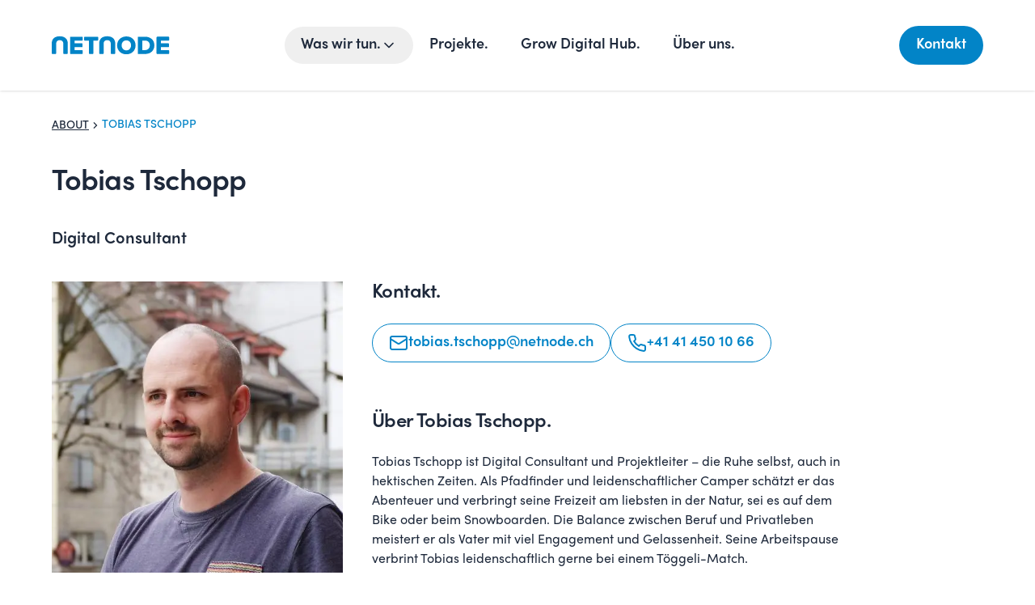

--- FILE ---
content_type: text/html; charset=utf-8
request_url: https://www.netnode.ch/de/team/tobias-tschopp
body_size: 22129
content:
<!DOCTYPE html><html lang="de" class="scroll-smooth"><head><meta charSet="utf-8"/><meta name="viewport" content="width=device-width, initial-scale=1"/><link rel="stylesheet" href="/_next/static/chunks/41896f4a29d8b45c.css" data-precedence="next"/><link rel="stylesheet" href="/_next/static/chunks/9a8044d4925ff71a.css" data-precedence="next"/><link rel="stylesheet" href="/_next/static/chunks/48046802dce4133d.css" data-precedence="next"/><link rel="preload" as="script" fetchPriority="low" href="/_next/static/chunks/c296e6e306ae440a.js"/><script src="/_next/static/chunks/50dc3daac4326b5e.js" async=""></script><script src="/_next/static/chunks/a990d14efd92cec9.js" async=""></script><script src="/_next/static/chunks/1fc2e42502cd05f2.js" async=""></script><script src="/_next/static/chunks/236f7e5abd6f09ff.js" async=""></script><script src="/_next/static/chunks/turbopack-91d934d0bf883617.js" async=""></script><script src="/_next/static/chunks/208d109d56c94dec.js" async=""></script><script src="/_next/static/chunks/23a789117d71beba.js" async=""></script><script src="/_next/static/chunks/eee348fbd91b0000.js" async=""></script><script src="/_next/static/chunks/fecc3c5abf8b2845.js" async=""></script><script src="/_next/static/chunks/282400c10ea442ec.js" async=""></script><script src="/_next/static/chunks/d8ad62e7fea6e653.js" async=""></script><script src="/_next/static/chunks/ed8b11c23dfa6b4a.js" async=""></script><script src="/_next/static/chunks/43de31724070ea18.js" async=""></script><script src="/_next/static/chunks/a0f5d534191cdbc0.js" async=""></script><script src="/_next/static/chunks/263177f459a4cf4a.js" async=""></script><script src="/_next/static/chunks/4834a57b4cae9cc6.js" async=""></script><script src="/_next/static/chunks/d846b2ea7f7b15c8.js" async=""></script><script src="/_next/static/chunks/952ed69d00f16409.js" async=""></script><link rel="preload" href="https://netnode.nodehive.app/modules/custom/nodehive_analytics/js/frontend-tracker.js" as="script"/><meta name="next-size-adjust" content=""/><title>Tobias Tschopp | NETNODE AG</title><meta name="description" content="Digitalagentur für Digital Products, Experience Platforms, Experience Design, Analytics, AI - Luzern, Zürich"/><link rel="manifest" href="/manifest.webmanifest"/><meta name="robots" content="index, follow"/><meta name="script:ld+json" content="{&quot;@context&quot;:&quot;https://schema.org&quot;,&quot;@type&quot;:&quot;Person&quot;,&quot;name&quot;:&quot;Tobias Tschopp&quot;,&quot;jobTitle&quot;:&quot;Digital Consultant&quot;,&quot;email&quot;:&quot;tobias.tschopp@netnode.ch&quot;,&quot;telephone&quot;:&quot;+41 41 450 10 66&quot;,&quot;description&quot;:&quot;Tobias Tschopp ist Digital Consultant und Projektleiter – die Ruhe selbst, auch in hektischen Zeiten. Als Pfadfinder und leidenschaftlicher Camper schätzt er das Abenteuer und verbringt seine Freizeit am liebsten in der Natur, sei es auf dem Bike oder beim Snowboarden. Die Balance zwischen Beruf und Privatleben meistert er als Vater mit viel Engagement und Gelassenheit. Seine Arbeitspause verbrint Tobias leidenschaftlich gerne bei einem Töggeli-Match.&quot;,&quot;image&quot;:{&quot;@type&quot;:&quot;ImageObject&quot;,&quot;url&quot;:&quot;https://netnode.nodehive.app/sites/default/files/2024-08/ProfilTobi.jpg&quot;},&quot;worksFor&quot;:{&quot;@type&quot;:&quot;Organization&quot;,&quot;name&quot;:&quot;NETNODE AG&quot;,&quot;url&quot;:&quot;https://www.netnode.ch&quot;},&quot;sameAs&quot;:[&quot;https://www.linkedin.com/in/tobias-tschopp-04030617a/&quot;],&quot;mainEntityOfPage&quot;:{&quot;@type&quot;:&quot;WebPage&quot;,&quot;@id&quot;:&quot;https://localhost:3000/de/team/tobias-tschopp&quot;}}"/><link rel="canonical" href="https://localhost:3000/de/team/tobias-tschopp"/><meta property="og:title" content="Tobias Tschopp"/><meta property="og:description" content="Digitalagentur für Digital Products, Experience Platforms, Experience Design, Analytics, AI - Luzern, Zürich"/><meta property="og:url" content="https://localhost:3000/team/tobias-tschopp"/><meta property="og:site_name" content="NETNODE AG | Go Digital."/><meta property="og:locale" content="de"/><meta property="og:image" content="https://localhost:3000/api/og?title=Tobias%20Tschopp&amp;authorImage=https%3A%2F%2Fnetnode.nodehive.app%2Fsites%2Fdefault%2Ffiles%2Fstyles%2Fmedium%2Fpublic%2F2024-08%2FProfilTobi.jpg%3Fitok%3DTvLa8iTM&amp;icon=1"/><meta property="og:type" content="website"/><meta name="twitter:card" content="summary_large_image"/><meta name="twitter:title" content="Tobias Tschopp"/><meta name="twitter:description" content="Digitalagentur für Digital Products, Experience Platforms, Experience Design, Analytics, AI - Luzern, Zürich"/><meta name="twitter:image" content="https://localhost:3000/api/og?title=Tobias%20Tschopp&amp;authorImage=https%3A%2F%2Fnetnode.nodehive.app%2Fsites%2Fdefault%2Ffiles%2Fstyles%2Fmedium%2Fpublic%2F2024-08%2FProfilTobi.jpg%3Fitok%3DTvLa8iTM&amp;icon=1"/><link rel="shortcut icon" href="/metadata/favicon.ico"/><link rel="icon" href="/metadata/icon1.png"/><link rel="icon" href="/metadata/icon2.png"/><link rel="icon" href="/metadata/icon3.png"/><link rel="icon" href="/metadata/icon4.png"/><link rel="icon" href="/metadata/icon5.png"/><link rel="apple-touch-icon" href="/metadata/apple-icon.png"/><script src="/_next/static/chunks/a6dad97d9634a72d.js" noModule=""></script></head><body class="sofiapro_dbc4d55-module__TWukPG__className"><div hidden=""><!--$--><!--/$--></div><!--$--><!--/$--><div class="relative flex min-h-screen flex-col"><header class="fixed left-0 right-0 top-0 z-[200] bg-white shadow"><div class="container-wrapper"><div class="flex items-center justify-between gap-9 py-6 lg:grid lg:grid-cols-12 lg:py-8"><a class="relative z-20 lg:col-span-2" href="/"><svg xmlns="http://www.w3.org/2000/svg" width="146" height="32" fill="none"><g clip-path="url(#logo_svg__a)"><path fill="#0284C7" d="M22.66 25.866V6.3a.895.895 0 0 1 .896-.903h13.87a.895.895 0 0 1 .896.903v3.01a.895.895 0 0 1-.896.904H28.17v3.334H37.2a.895.895 0 0 1 .903.895v3.01a.903.903 0 0 1-.903.904h-9.03v3.62h9.256a.896.896 0 0 1 .896.895v3.01a.896.896 0 0 1-.896.896h-13.87a.897.897 0 0 1-.896-.91m23.33 0v-15.66h-5.094a.903.903 0 0 1-.904-.904v-3.01a.903.903 0 0 1 .904-.903h15.653a.903.903 0 0 1 .904.903v3.01a.905.905 0 0 1-.904.903h-5.057v15.661a.895.895 0 0 1-.896.896h-3.71a.895.895 0 0 1-.903-.896zm34.838-9.783c0-6.503 4.9-11.048 11.44-11.048s11.401 4.515 11.401 11.048c0 6.532-4.87 11.048-11.402 11.048S80.82 22.578 80.82 16.098zm17.234 0c0-3.492-2.258-6.179-5.795-6.179s-5.832 2.687-5.832 6.179 2.302 6.186 5.832 6.186 5.788-2.702 5.788-6.171zm8.331 10.664V5.397h8.971c6.721 0 11.56 4.04 11.56 10.67 0 6.631-4.839 10.695-11.53 10.695zm14.894-10.694c0-3.304-1.987-5.863-5.893-5.863h-3.492v11.77h3.462a5.675 5.675 0 0 0 5.915-5.892zm8.331 9.783V6.27a.9.9 0 0 1 .26-.638.9.9 0 0 1 .636-.265h13.87a.897.897 0 0 1 .865.933v3.01a.89.89 0 0 1-.259.639.9.9 0 0 1-.636.265h-9.257v3.334h9.031a.896.896 0 0 1 .896.895v3.01a.9.9 0 0 1-.26.639.89.89 0 0 1-.636.265h-9.031v3.62h9.257a.896.896 0 0 1 .895.88v3.01a.895.895 0 0 1-.895.896h-13.848a.9.9 0 0 1-.633-.262.9.9 0 0 1-.262-.634zM78.495 13.705v12.184a.88.88 0 0 1-.88.88H73.85a.89.89 0 0 1-.85-.88V13.893c0-2.484-1.505-4.275-4.433-4.275s-4.395 1.791-4.395 4.275v11.996a.88.88 0 0 1-.88.88h-3.696a.89.89 0 0 1-.895-.88V13.735c0-5.216 3.138-8.888 9.851-8.888s9.942 3.71 9.942 8.858m-58.702 0v12.184a.89.89 0 0 1-.88.88H15.15a.88.88 0 0 1-.85-.88V13.893c0-2.484-1.506-4.275-4.426-4.275s-4.395 1.791-4.395 4.275v11.996a.89.89 0 0 1-.88.88H.88A.88.88 0 0 1 0 25.89V13.735c0-5.216 3.138-8.888 9.859-8.888 6.72 0 9.919 3.71 9.919 8.858z"></path></g><defs><clipPath id="logo_svg__a"><path fill="#fff" d="M0 0h146v32H0z"></path></clipPath></defs></svg></a><div class="col-span-8 hidden lg:block"><nav class="relative z-20"><ul class="flex justify-center gap-2 text-sm font-semibold xl:gap-2"><li class=""><button class="btn flex gap-1 transition-colors ease-in-out hover:text-primary md:hover:bg-slate-50 text-neutral">Was wir tun.<!-- --> <svg xmlns="http://www.w3.org/2000/svg" width="24" height="24" viewBox="0 0 24 24" fill="none" stroke="currentColor" stroke-width="2" stroke-linecap="round" stroke-linejoin="round" class="lucide lucide-chevron-down h-5 w-5 transform transition-transform ease-in-out"><path d="m6 9 6 6 6-6"></path></svg></button></li><li class=""><a class="btn hover:text-primary md:hover:bg-slate-50" href="/de/projekte">Projekte.</a></li><li class=""><a class="btn hover:text-primary md:hover:bg-slate-50" href="/de/insights">Grow Digital Hub.</a></li><li class=""><a class="btn hover:text-primary md:hover:bg-slate-50" href="/de/about">Über uns.</a></li></ul></nav></div><div class="relative z-20 col-span-2 hidden items-center gap-6 place-self-end lg:flex"><a class="btn-primary gap-2" href="/de/kontakt">Kontakt</a></div><button class="flex h-[44px] w-[44px] items-center justify-center rounded-full bg-primary transition-colors hover:bg-primary-dark lg:hidden"><span class="sr-only">Open Menu</span><svg xmlns="http://www.w3.org/2000/svg" width="24" height="24" fill="none"><path fill="#fff" d="M3 18h18v-2H3zm0-5h18v-2H3zm0-7v2h18V6z"></path></svg></button><div class="fixed inset-0 z-30 overflow-y-auto bg-white px-6 hidden"><div class="flex items-center justify-between gap-9 py-6"><a class="relative z-20 lg:col-span-3" href="/"><svg xmlns="http://www.w3.org/2000/svg" width="146" height="32" fill="none"><g clip-path="url(#logo_svg__a)"><path fill="#0284C7" d="M22.66 25.866V6.3a.895.895 0 0 1 .896-.903h13.87a.895.895 0 0 1 .896.903v3.01a.895.895 0 0 1-.896.904H28.17v3.334H37.2a.895.895 0 0 1 .903.895v3.01a.903.903 0 0 1-.903.904h-9.03v3.62h9.256a.896.896 0 0 1 .896.895v3.01a.896.896 0 0 1-.896.896h-13.87a.897.897 0 0 1-.896-.91m23.33 0v-15.66h-5.094a.903.903 0 0 1-.904-.904v-3.01a.903.903 0 0 1 .904-.903h15.653a.903.903 0 0 1 .904.903v3.01a.905.905 0 0 1-.904.903h-5.057v15.661a.895.895 0 0 1-.896.896h-3.71a.895.895 0 0 1-.903-.896zm34.838-9.783c0-6.503 4.9-11.048 11.44-11.048s11.401 4.515 11.401 11.048c0 6.532-4.87 11.048-11.402 11.048S80.82 22.578 80.82 16.098zm17.234 0c0-3.492-2.258-6.179-5.795-6.179s-5.832 2.687-5.832 6.179 2.302 6.186 5.832 6.186 5.788-2.702 5.788-6.171zm8.331 10.664V5.397h8.971c6.721 0 11.56 4.04 11.56 10.67 0 6.631-4.839 10.695-11.53 10.695zm14.894-10.694c0-3.304-1.987-5.863-5.893-5.863h-3.492v11.77h3.462a5.675 5.675 0 0 0 5.915-5.892zm8.331 9.783V6.27a.9.9 0 0 1 .26-.638.9.9 0 0 1 .636-.265h13.87a.897.897 0 0 1 .865.933v3.01a.89.89 0 0 1-.259.639.9.9 0 0 1-.636.265h-9.257v3.334h9.031a.896.896 0 0 1 .896.895v3.01a.9.9 0 0 1-.26.639.89.89 0 0 1-.636.265h-9.031v3.62h9.257a.896.896 0 0 1 .895.88v3.01a.895.895 0 0 1-.895.896h-13.848a.9.9 0 0 1-.633-.262.9.9 0 0 1-.262-.634zM78.495 13.705v12.184a.88.88 0 0 1-.88.88H73.85a.89.89 0 0 1-.85-.88V13.893c0-2.484-1.505-4.275-4.433-4.275s-4.395 1.791-4.395 4.275v11.996a.88.88 0 0 1-.88.88h-3.696a.89.89 0 0 1-.895-.88V13.735c0-5.216 3.138-8.888 9.851-8.888s9.942 3.71 9.942 8.858m-58.702 0v12.184a.89.89 0 0 1-.88.88H15.15a.88.88 0 0 1-.85-.88V13.893c0-2.484-1.506-4.275-4.426-4.275s-4.395 1.791-4.395 4.275v11.996a.89.89 0 0 1-.88.88H.88A.88.88 0 0 1 0 25.89V13.735c0-5.216 3.138-8.888 9.859-8.888 6.72 0 9.919 3.71 9.919 8.858z"></path></g><defs><clipPath id="logo_svg__a"><path fill="#fff" d="M0 0h146v32H0z"></path></clipPath></defs></svg></a><button class="flex h-[44px] w-[44px] items-center justify-center rounded-full bg-primary transition-colors hover:bg-primary-dark"><span class="sr-only">Close menu</span><svg xmlns="http://www.w3.org/2000/svg" width="24" height="24" fill="none"><path fill="#fff" d="M19 6.41 17.59 5 12 10.59 6.41 5 5 6.41 10.59 12 5 17.59 6.41 19 12 13.41 17.59 19 19 17.59 13.41 12z"></path></svg></button></div><ul class="mt-9"><li class=""><a class="h3 flex w-full items-center justify-between gap-2 py-4 font-bold" href="/de/services"><span>Was wir tun.</span></a><div style="height:0;overflow:hidden;transition:height 0.5s ease" role="region"></div></li><li class=""><a class="h3 flex w-full items-center justify-between gap-2 py-4 font-bold" href="/de/projekte"><span>Projekte.</span></a><div style="height:0;overflow:hidden;transition:height 0.5s ease" role="region"></div></li><li class=""><a class="h3 flex w-full items-center justify-between gap-2 py-4 font-bold" href="/de/insights"><span>Grow Digital Hub.</span></a><div style="height:0;overflow:hidden;transition:height 0.5s ease" role="region"></div></li><li class=""><a class="h3 flex w-full items-center justify-between gap-2 py-4 font-bold" href="/de/about"><span>Über uns.</span></a><div style="height:0;overflow:hidden;transition:height 0.5s ease" role="region"></div></li></ul><div class="mt-10 flex flex-col gap-4 py-4"><a class="btn btn-secondary flex w-full gap-2" href="tel:0414501066"><svg xmlns="http://www.w3.org/2000/svg" width="24" height="24" viewBox="0 0 24 24" fill="none" stroke="currentColor" stroke-width="2" stroke-linecap="round" stroke-linejoin="round" class="lucide lucide-phone h-6 w-6"><path d="M22 16.92v3a2 2 0 0 1-2.18 2 19.79 19.79 0 0 1-8.63-3.07 19.5 19.5 0 0 1-6-6 19.79 19.79 0 0 1-3.07-8.67A2 2 0 0 1 4.11 2h3a2 2 0 0 1 2 1.72 12.84 12.84 0 0 0 .7 2.81 2 2 0 0 1-.45 2.11L8.09 9.91a16 16 0 0 0 6 6l1.27-1.27a2 2 0 0 1 2.11-.45 12.84 12.84 0 0 0 2.81.7A2 2 0 0 1 22 16.92z"></path></svg>041 450 10 66</a><a class="btn btn-secondary flex w-full gap-2" href="mail:info@netnode.ch"><svg xmlns="http://www.w3.org/2000/svg" width="24" height="24" viewBox="0 0 24 24" fill="none" stroke="currentColor" stroke-width="2" stroke-linecap="round" stroke-linejoin="round" class="lucide lucide-mail h-6 w-6"><rect width="20" height="16" x="2" y="4" rx="2"></rect><path d="m22 7-8.97 5.7a1.94 1.94 0 0 1-2.06 0L2 7"></path></svg>info@netnode.ch</a><a class="btn btn-primary flex w-full gap-2" href="/de/kontakt">Kontakt</a></div></div></div></div></header><div class="flex-[1_0_auto] pt-[5.75rem] lg:pt-[6.5rem]"><main><div id="node-181" node-type="node--employee" data-nodehive-type="node" data-nodehive-id="181" data-nodehive-uuid="3cfbb09b-9ce5-4fc2-846b-7a87fa36ac08" class="relative"><!--$--><!--/$--><article data-node-type="News" class="relative"><div class="container-wrapper md:py-9"><div class="mb:9 grid gap-9 bg-white md:grid-cols-12"><div class="md:col-span-12"><nav><ol class="flex items-center gap-1 uppercase"><li><a class="text-neutral text-sm font-medium leading-none underline underline-offset-4" href="/de/about">About</a></li><span class="text-neutral text-sm"><svg xmlns="http://www.w3.org/2000/svg" width="16" height="16" fill="none"><path fill="currentColor" d="m6.47 4-.94.94L8.583 8 5.53 11.06l.94.94 4-4z"></path></svg></span><li><span class="line-clamp-1 text-sm font-medium leading-none text-primary">Tobias Tschopp</span></li></ol></nav></div><div class="md:col-span-12"><h1 class="h2 mb-9 md:col-span-6">Tobias Tschopp</h1><p class="font-semibold">Digital Consultant</p></div><div class="space-y-6 md:col-span-4"><img alt="Tobias Tschopp" loading="lazy" width="1600" height="900" decoding="async" data-nimg="1" class="w-64 bg-primary-light md:w-full" style="color:transparent" srcSet="/_next/image?url=https%3A%2F%2Fnetnode.nodehive.app%2Fsites%2Fdefault%2Ffiles%2Fstyles%2Fwide%2Fpublic%2F2024-08%2FProfilTobi.jpg%3Fitok%3DWfOfqtil&amp;w=1920&amp;q=75 1x, /_next/image?url=https%3A%2F%2Fnetnode.nodehive.app%2Fsites%2Fdefault%2Ffiles%2Fstyles%2Fwide%2Fpublic%2F2024-08%2FProfilTobi.jpg%3Fitok%3DWfOfqtil&amp;w=3840&amp;q=75 2x" src="/_next/image?url=https%3A%2F%2Fnetnode.nodehive.app%2Fsites%2Fdefault%2Ffiles%2Fstyles%2Fwide%2Fpublic%2F2024-08%2FProfilTobi.jpg%3Fitok%3DWfOfqtil&amp;w=3840&amp;q=75"/><h4 class="pt-9">Social.</h4><div class="flex gap-2 lg:gap-4"><a target="_blank" class="btn btn-secondary flex w-auto max-w-72 gap-4" href="https://www.linkedin.com/in/tobias-tschopp-04030617a/"><svg xmlns="http://www.w3.org/2000/svg" width="24" height="24" viewBox="0 0 24 24" fill="none" stroke="currentColor" stroke-width="2" stroke-linecap="round" stroke-linejoin="round" class="lucide lucide-linkedin h-6 w-6"><path d="M16 8a6 6 0 0 1 6 6v7h-4v-7a2 2 0 0 0-2-2 2 2 0 0 0-2 2v7h-4v-7a6 6 0 0 1 6-6z"></path><rect width="4" height="12" x="2" y="9"></rect><circle cx="4" cy="4" r="2"></circle></svg></a></div></div><div class="space-y-6 md:col-span-7"><h4>Kontakt.</h4><div class="space-y-2"><div class="flex flex-col gap-2 lg:flex-row lg:gap-4"><a class="btn btn-secondary flex w-full gap-4 lg:w-auto" href="mailto:tobias.tschopp@netnode.ch"><svg xmlns="http://www.w3.org/2000/svg" width="24" height="24" viewBox="0 0 24 24" fill="none" stroke="currentColor" stroke-width="2" stroke-linecap="round" stroke-linejoin="round" class="lucide lucide-mail h-6 w-6"><rect width="20" height="16" x="2" y="4" rx="2"></rect><path d="m22 7-8.97 5.7a1.94 1.94 0 0 1-2.06 0L2 7"></path></svg>tobias.tschopp@netnode.ch</a><a class="btn btn-secondary flex w-full gap-4 lg:w-auto" href="tel:+41 41 450 10 66"><svg xmlns="http://www.w3.org/2000/svg" width="24" height="24" viewBox="0 0 24 24" fill="none" stroke="currentColor" stroke-width="2" stroke-linecap="round" stroke-linejoin="round" class="lucide lucide-phone h-6 w-6"><path d="M22 16.92v3a2 2 0 0 1-2.18 2 19.79 19.79 0 0 1-8.63-3.07 19.5 19.5 0 0 1-6-6 19.79 19.79 0 0 1-3.07-8.67A2 2 0 0 1 4.11 2h3a2 2 0 0 1 2 1.72 12.84 12.84 0 0 0 .7 2.81 2 2 0 0 1-.45 2.11L8.09 9.91a16 16 0 0 0 6 6l1.27-1.27a2 2 0 0 1 2.11-.45 12.84 12.84 0 0 0 2.81.7A2 2 0 0 1 22 16.92z"></path></svg>+41 41 450 10 66</a></div></div><h4 class="pt-9">Über <!-- -->Tobias Tschopp<!-- -->.</h4><div class="prose max-w-prose"><p>Tobias Tschopp ist Digital Consultant und Projektleiter – die Ruhe selbst, auch in hektischen Zeiten. Als Pfadfinder und leidenschaftlicher Camper schätzt er das Abenteuer und verbringt seine Freizeit am liebsten in der Natur, sei es auf dem Bike oder beim Snowboarden. Die Balance zwischen Beruf und Privatleben meistert er als Vater mit viel Engagement und Gelassenheit. Seine Arbeitspause verbrint Tobias leidenschaftlich gerne bei einem Töggeli-Match.</p></div></div></div><div class="my-16 space-y-9"><h2>Team.</h2><div class="grid gap-9 md:grid-cols-3 lg:grid-cols-4"><a href="/de/team/stefan-pauwels"><article data-node-type="Employee" class="flex items-center gap-4"><img alt="Portrait von Stefan Pauwels" loading="lazy" width="75" height="75" decoding="async" data-nimg="1" class="h-[75px] w-[75px] rounded-full" style="color:transparent" srcSet="/_next/image?url=https%3A%2F%2Fnetnode.nodehive.app%2Fsites%2Fdefault%2Ffiles%2Fstyles%2Fmedium%2Fpublic%2F2025-10%2Fstefanpauwels.jpg%3Fitok%3D0ewsb_6T&amp;w=96&amp;q=75 1x, /_next/image?url=https%3A%2F%2Fnetnode.nodehive.app%2Fsites%2Fdefault%2Ffiles%2Fstyles%2Fmedium%2Fpublic%2F2025-10%2Fstefanpauwels.jpg%3Fitok%3D0ewsb_6T&amp;w=256&amp;q=75 2x" src="/_next/image?url=https%3A%2F%2Fnetnode.nodehive.app%2Fsites%2Fdefault%2Ffiles%2Fstyles%2Fmedium%2Fpublic%2F2025-10%2Fstefanpauwels.jpg%3Fitok%3D0ewsb_6T&amp;w=256&amp;q=75"/><ul class="text-sm"><li><p class="font-bold">Stefan Pauwels</p></li><li><p>UX Consultant &amp; Software Developer</p></li><span class="mt-2 block"></span><li><p>+41 41 450 10 66</p></li><li><p>stefan.pauwels@netnode.ch</p></li></ul></article></a><a href="/de/team/michi-mauch"><article data-node-type="Employee" class="flex items-center gap-4"><img alt="michi_mauch" loading="lazy" width="75" height="75" decoding="async" data-nimg="1" class="h-[75px] w-[75px] rounded-full" style="color:transparent" srcSet="/_next/image?url=https%3A%2F%2Fnetnode.nodehive.app%2Fsites%2Fdefault%2Ffiles%2Fstyles%2Fmedium%2Fpublic%2F2024-07%2Fmichi_mauch1%2520%252810%2529.jpg%3Fitok%3DlwXGb6sW&amp;w=96&amp;q=75 1x, /_next/image?url=https%3A%2F%2Fnetnode.nodehive.app%2Fsites%2Fdefault%2Ffiles%2Fstyles%2Fmedium%2Fpublic%2F2024-07%2Fmichi_mauch1%2520%252810%2529.jpg%3Fitok%3DlwXGb6sW&amp;w=256&amp;q=75 2x" src="/_next/image?url=https%3A%2F%2Fnetnode.nodehive.app%2Fsites%2Fdefault%2Ffiles%2Fstyles%2Fmedium%2Fpublic%2F2024-07%2Fmichi_mauch1%2520%252810%2529.jpg%3Fitok%3DlwXGb6sW&amp;w=256&amp;q=75"/><ul class="text-sm"><li><p class="font-bold">Michi Mauch</p></li><li><p>Digital Consultant</p></li><span class="mt-2 block"></span><li><p>+41 41 450 10 66</p></li><li><p>michi.mauch@netnode.ch</p></li></ul></article></a><a href="/de/team/nejc-koporec"><article data-node-type="Employee" class="flex items-center gap-4"><img alt="Portrait Nejc Koporec" loading="lazy" width="75" height="75" decoding="async" data-nimg="1" class="h-[75px] w-[75px] rounded-full" style="color:transparent" srcSet="/_next/image?url=https%3A%2F%2Fnetnode.nodehive.app%2Fsites%2Fdefault%2Ffiles%2Fstyles%2Fmedium%2Fpublic%2F2024-08%2Fprofil-nejc-koporec.jpeg%3Fitok%3DkwNb3Lzg&amp;w=96&amp;q=75 1x, /_next/image?url=https%3A%2F%2Fnetnode.nodehive.app%2Fsites%2Fdefault%2Ffiles%2Fstyles%2Fmedium%2Fpublic%2F2024-08%2Fprofil-nejc-koporec.jpeg%3Fitok%3DkwNb3Lzg&amp;w=256&amp;q=75 2x" src="/_next/image?url=https%3A%2F%2Fnetnode.nodehive.app%2Fsites%2Fdefault%2Ffiles%2Fstyles%2Fmedium%2Fpublic%2F2024-08%2Fprofil-nejc-koporec.jpeg%3Fitok%3DkwNb3Lzg&amp;w=256&amp;q=75"/><ul class="text-sm"><li><p class="font-bold">Nejc Koporec</p></li><li><p>Software Developer</p></li><span class="mt-2 block"></span><li><p>+41 41 450 10 66</p></li><li><p>nejc.koporec@netnode.ch</p></li></ul></article></a><a href="/de/team/tobias-tschopp"><article data-node-type="Employee" class="flex items-center gap-4"><img alt="Tobias Tschopp" loading="lazy" width="75" height="75" decoding="async" data-nimg="1" class="h-[75px] w-[75px] rounded-full" style="color:transparent" srcSet="/_next/image?url=https%3A%2F%2Fnetnode.nodehive.app%2Fsites%2Fdefault%2Ffiles%2Fstyles%2Fmedium%2Fpublic%2F2024-08%2FProfilTobi.jpg%3Fitok%3DTvLa8iTM&amp;w=96&amp;q=75 1x, /_next/image?url=https%3A%2F%2Fnetnode.nodehive.app%2Fsites%2Fdefault%2Ffiles%2Fstyles%2Fmedium%2Fpublic%2F2024-08%2FProfilTobi.jpg%3Fitok%3DTvLa8iTM&amp;w=256&amp;q=75 2x" src="/_next/image?url=https%3A%2F%2Fnetnode.nodehive.app%2Fsites%2Fdefault%2Ffiles%2Fstyles%2Fmedium%2Fpublic%2F2024-08%2FProfilTobi.jpg%3Fitok%3DTvLa8iTM&amp;w=256&amp;q=75"/><ul class="text-sm"><li><p class="font-bold">Tobias Tschopp</p></li><li><p>Digital Consultant</p></li><span class="mt-2 block"></span><li><p>+41 41 450 10 66</p></li><li><p>tobias.tschopp@netnode.ch</p></li></ul></article></a><a href="/de/team/yannick-baettig"><article data-node-type="Employee" class="flex items-center gap-4"><img alt="Portait Yannick Bättig" loading="lazy" width="75" height="75" decoding="async" data-nimg="1" class="h-[75px] w-[75px] rounded-full" style="color:transparent" srcSet="/_next/image?url=https%3A%2F%2Fnetnode.nodehive.app%2Fsites%2Fdefault%2Ffiles%2Fstyles%2Fmedium%2Fpublic%2F2024-08%2Fprofil-yannick-beattig.jpg%3Fitok%3DYU99RL2I&amp;w=96&amp;q=75 1x, /_next/image?url=https%3A%2F%2Fnetnode.nodehive.app%2Fsites%2Fdefault%2Ffiles%2Fstyles%2Fmedium%2Fpublic%2F2024-08%2Fprofil-yannick-beattig.jpg%3Fitok%3DYU99RL2I&amp;w=256&amp;q=75 2x" src="/_next/image?url=https%3A%2F%2Fnetnode.nodehive.app%2Fsites%2Fdefault%2Ffiles%2Fstyles%2Fmedium%2Fpublic%2F2024-08%2Fprofil-yannick-beattig.jpg%3Fitok%3DYU99RL2I&amp;w=256&amp;q=75"/><ul class="text-sm"><li><p class="font-bold">Yannick Bättig</p></li><li><p>Frontend Developer</p></li><span class="mt-2 block"></span><li><p>+41 41 450 10 66</p></li><li><p>yannick.baettig@netnode.ch</p></li></ul></article></a><a href="/de/team/lukas-fischer"><article data-node-type="Employee" class="flex items-center gap-4"><img alt="Lukas Fischer" loading="lazy" width="75" height="75" decoding="async" data-nimg="1" class="h-[75px] w-[75px] rounded-full" style="color:transparent" srcSet="/_next/image?url=https%3A%2F%2Fnetnode.nodehive.app%2Fsites%2Fdefault%2Ffiles%2Fstyles%2Fmedium%2Fpublic%2F2023-09%2Flukas_fischer2.jpg%3Fitok%3DqOQMa7LU&amp;w=96&amp;q=75 1x, /_next/image?url=https%3A%2F%2Fnetnode.nodehive.app%2Fsites%2Fdefault%2Ffiles%2Fstyles%2Fmedium%2Fpublic%2F2023-09%2Flukas_fischer2.jpg%3Fitok%3DqOQMa7LU&amp;w=256&amp;q=75 2x" src="/_next/image?url=https%3A%2F%2Fnetnode.nodehive.app%2Fsites%2Fdefault%2Ffiles%2Fstyles%2Fmedium%2Fpublic%2F2023-09%2Flukas_fischer2.jpg%3Fitok%3DqOQMa7LU&amp;w=256&amp;q=75"/><ul class="text-sm"><li><p class="font-bold">Lukas Fischer</p></li><li><p>CEO/Gründer &amp; Digital Consultant</p></li><span class="mt-2 block"></span><li><p>+41 41 450 10 66</p></li><li><p>lukas.fischer@netnode.ch</p></li></ul></article></a></div></div></div></article></div><!--$--><!--/$--></main></div><section id="newsletter" class="bg-gray-800 pt-4 pb-4"><div class="px-6 mx-auto w-full max-w-[1440px] md:px-16 h-auto"><div class="flex flex-col items-center justify-between gap-4 md:flex-row"><h3 class="lg:leading-none text-2xl font-medium text-white">Newsletter abonnieren.</h3><form class="" action="" encType="multipart/form-data" method="POST"><input type="hidden" name="$ACTION_REF_1"/><input type="hidden" name="$ACTION_1:0" value="{&quot;id&quot;:&quot;600fd8ebe5a77ca5cb26b1189dacf23f066a0f76a4&quot;,&quot;bound&quot;:&quot;$@1&quot;}"/><input type="hidden" name="$ACTION_1:1" value="[{&quot;message&quot;:null}]"/><input type="hidden" name="$ACTION_KEY" value="kc239c034312970d5f914f565d80275a9"/><div class="flex flex-col gap-4 md:flex-row"><div><label for="email-address" class="sr-only">Email address</label><input id="email-address" type="email" autoComplete="email" required="" class="focus:ring-offset-none placeholder:text-white/20 min-w-[300px] flex-auto border-0 border-b-2 border-white bg-transparent px-0 py-1 text-white focus:border-white focus:outline-none focus:ring-2 focus:ring-white" placeholder="E-Mail" name="email"/></div><button class="focus-visible:outline-offset flex items-center justify-center rounded-[2px] border-2 border-white bg-transparent px-3.5 py-1.5 text-base font-medium leading-tight text-white transition-colors ease-in-out hover:bg-black hover:text-white focus-visible:outline focus-visible:outline-2 focus-visible:outline-white">Signup</button></div></form></div></div></section><div class="relative isolate overflow-hidden bg-gray-900"><footer aria-labelledby="footer-heading" class="container-wrapper"><h2 id="footer-heading" class="sr-only">Footer</h2><div class="mx-auto pb-8 pt-20 sm:pt-24 lg:pt-32"><div class="xl:grid xl:grid-cols-3 xl:gap-8"><div class="grid grid-cols-2 gap-8 xl:col-span-2"><div class="md:grid md:grid-cols-2 md:gap-8"><div><h3 class="text-sm font-semibold leading-6 text-white">Was wir tun.</h3><ul role="list" class="mt-6 space-y-0"><li><a href="/de/services/digital-products" class="text-sm leading-6 text-gray-300 hover:text-white">Digital Products</a></li><li><a href="/de/services/experience-platforms" class="text-sm leading-6 text-gray-300 hover:text-white">Experience Platforms</a></li><li><a href="/de/services/experience-design" class="text-sm leading-6 text-gray-300 hover:text-white">Experience Design</a></li><li><a href="/de/services/analytics" class="text-sm leading-6 text-gray-300 hover:text-white">Analytics</a></li><li><a href="/services/ai" class="text-sm leading-6 text-gray-300 hover:text-white">AI</a></li><li><a href="/de/beratungsmodell" class="text-sm leading-6 text-gray-300 hover:text-white">Consulting</a></li><li><a href="/de/technologien" class="text-sm leading-6 text-gray-300 hover:text-white">Alle Technologien</a></li></ul></div><div class="mt-10 md:mt-0"><h3 class="text-sm font-semibold leading-6 text-white">Lösungen.</h3><ul role="list" class="mt-6 space-y-0"><li><a href="/de/solutions-kmu" class="text-sm leading-6 text-gray-300 hover:text-white">Lösungen für KMU</a></li><li><a href="/de/solutions-culture" class="text-sm leading-6 text-gray-300 hover:text-white">Lösungen für Kultur</a></li><li><a href="/de/solutions-ngo" class="text-sm leading-6 text-gray-300 hover:text-white">Lösungen für NGO</a></li><li><a href="/de/solutions-verbaende" class="text-sm leading-6 text-gray-300 hover:text-white">Lösungen für Verbände</a></li><li><a href="/de/solutions-government" class="text-sm leading-6 text-gray-300 hover:text-white">Lösungen für Behörden</a></li><li><a href="/de/solutions-enterprise" class="text-sm leading-6 text-gray-300 hover:text-white">Lösungen für Enterprise</a></li></ul></div></div><div class="md:grid md:grid-cols-2 md:gap-8"><div><h3 class="text-sm font-semibold leading-6 text-white">About.</h3><ul role="list" class="mt-6 space-y-0"><li><a href="/de/kontakt" class="text-sm leading-6 text-gray-300 hover:text-white">Kontakt</a></li><li><a href="/de/about" class="text-sm leading-6 text-gray-300 hover:text-white">Über uns</a></li><li><a href="/de/projekte" class="text-sm leading-6 text-gray-300 hover:text-white">Projekte</a></li><li><a href="/de/insights" class="text-sm leading-6 text-gray-300 hover:text-white">Grow Digital Hub.</a></li><li><a href="/de/blog" class="text-sm leading-6 text-gray-300 hover:text-white">Blog</a></li><li><a href="/de/news" class="text-sm leading-6 text-gray-300 hover:text-white">News</a></li><li><a href="/de/events" class="text-sm leading-6 text-gray-300 hover:text-white">Events</a></li><li><a href="https://jobs.netnode.ch" class="text-sm leading-6 text-gray-300 hover:text-white">Jobs</a></li></ul></div><div class="mt-10 md:mt-0"><h3 class="text-sm font-semibold leading-6 text-white">Rechtliches.</h3><ul role="list" class="mt-6 space-y-0"><li><a href="/de/agb" class="text-sm leading-6 text-gray-300 hover:text-white">AGB</a></li><li><a href="/de/datenschutz" class="text-sm leading-6 text-gray-300 hover:text-white">Datenschutz</a></li><li><a href="/de/impressum" class="text-sm leading-6 text-gray-300 hover:text-white">Impressum</a></li></ul></div></div></div><div class="mt-10 xl:mt-0"><h3 class="text-sm font-semibold leading-6 text-white">Adresse.</h3><p class="mt-6 text-sm leading-5 text-gray-300">NETNODE AG<br/>Hirschengraben 43<br/>6003 Luzern</p><p class="mt-4 text-sm leading-6 text-gray-300"><a class="underline underline-offset-4 hover:text-white" href="tel:+4141501066">041 450 10 66</a><br/><a class="underline underline-offset-4 hover:text-white" href="mailto:info@netnode.ch">info@netnode.ch</a><br/><a class="underline underline-offset-4 hover:text-white" href="/de/kontakt">Kontakt</a><br/></p><div class="mt-9 text-sm leading-6 text-gray-300"><div class="flex gap-2"><a class="underline underline-offset-4 hover:text-white" href="/de/kontakt">my.netnode.ch</a> <svg xmlns="http://www.w3.org/2000/svg" width="24" height="24" viewBox="0 0 24 24" fill="none" stroke="currentColor" stroke-width="2" stroke-linecap="round" stroke-linejoin="round" class="lucide lucide-arrow-up-right"><path d="M7 7h10v10"></path><path d="M7 17 17 7"></path></svg></div></div></div></div><div class="border-white/10 mt-16 border-t pt-8 sm:mt-20 md:flex md:items-center md:justify-between lg:mt-24"><div class="flex space-x-6 md:order-2"><a href="https://www.linkedin.com/company/netnodeag" class="text-gray-500 hover:text-gray-400" target="_blank"><span class="sr-only">LinkedIn</span><svg xmlns="http://www.w3.org/2000/svg" width="24" height="24" viewBox="0 0 24 24" fill="none" stroke="currentColor" stroke-width="2" stroke-linecap="round" stroke-linejoin="round" class="lucide lucide-linkedin h-6 w-6" aria-hidden="true"><path d="M16 8a6 6 0 0 1 6 6v7h-4v-7a2 2 0 0 0-2-2 2 2 0 0 0-2 2v7h-4v-7a6 6 0 0 1 6-6z"></path><rect width="4" height="12" x="2" y="9"></rect><circle cx="4" cy="4" r="2"></circle></svg></a><a href="https://x.com/netnode" class="text-gray-500 hover:text-gray-400" target="_blank"><span class="sr-only">X</span><svg fill="currentColor" viewBox="0 0 24 24" aria-hidden="true" class="h-6 w-6"><path d="M13.6823 10.6218L20.2391 3H18.6854L12.9921 9.61788L8.44486 3H3.2002L10.0765 13.0074L3.2002 21H4.75404L10.7663 14.0113L15.5685 21H20.8131L13.6819 10.6218H13.6823ZM11.5541 13.0956L10.8574 12.0991L5.31391 4.16971H7.70053L12.1742 10.5689L12.8709 11.5655L18.6861 19.8835H16.2995L11.5541 13.096V13.0956Z"></path></svg></a><a href="https://github.com/NETNODEAG" class="text-gray-500 hover:text-gray-400" target="_blank"><span class="sr-only">GitHub</span><svg fill="currentColor" viewBox="0 0 24 24" aria-hidden="true" class="h-6 w-6"><path fill-rule="evenodd" d="M12 2C6.477 2 2 6.484 2 12.017c0 4.425 2.865 8.18 6.839 9.504.5.092.682-.217.682-.483 0-.237-.008-.868-.013-1.703-2.782.605-3.369-1.343-3.369-1.343-.454-1.158-1.11-1.466-1.11-1.466-.908-.62.069-.608.069-.608 1.003.07 1.531 1.032 1.531 1.032.892 1.53 2.341 1.088 2.91.832.092-.647.35-1.088.636-1.338-2.22-.253-4.555-1.113-4.555-4.951 0-1.093.39-1.988 1.029-2.688-.103-.253-.446-1.272.098-2.65 0 0 .84-.27 2.75 1.026A9.564 9.564 0 0112 6.844c.85.004 1.705.115 2.504.337 1.909-1.296 2.747-1.027 2.747-1.027.546 1.379.202 2.398.1 2.651.64.7 1.028 1.595 1.028 2.688 0 3.848-2.339 4.695-4.566 4.943.359.309.678.92.678 1.855 0 1.338-.012 2.419-.012 2.747 0 .268.18.58.688.482A10.019 10.019 0 0022 12.017C22 6.484 17.522 2 12 2z" clip-rule="evenodd"></path></svg></a><a href="https://www.youtube.com/@netnodeag" class="text-gray-500 hover:text-gray-400" target="_blank"><span class="sr-only">YouTube</span><svg fill="currentColor" viewBox="0 0 24 24" aria-hidden="true" class="h-6 w-6"><path fill-rule="evenodd" d="M19.812 5.418c.861.23 1.538.907 1.768 1.768C21.998 8.746 22 12 22 12s0 3.255-.418 4.814a2.504 2.504 0 0 1-1.768 1.768c-1.56.419-7.814.419-7.814.419s-6.255 0-7.814-.419a2.505 2.505 0 0 1-1.768-1.768C2 15.255 2 12 2 12s0-3.255.417-4.814a2.507 2.507 0 0 1 1.768-1.768C5.744 5 11.998 5 11.998 5s6.255 0 7.814.418ZM15.194 12 10 15V9l5.194 3Z" clip-rule="evenodd"></path></svg></a></div><p class="mt-8 text-xs leading-5 text-gray-400 md:order-1 md:mt-0">© <!-- -->2026<!-- --> NETNODE AG</p></div></div></footer></div></div><script src="/_next/static/chunks/c296e6e306ae440a.js" id="_R_" async=""></script><script>(self.__next_f=self.__next_f||[]).push([0])</script><script>self.__next_f.push([1,"1:\"$Sreact.fragment\"\n2:I[39756,[\"/_next/static/chunks/208d109d56c94dec.js\",\"/_next/static/chunks/23a789117d71beba.js\"],\"default\"]\n3:I[37457,[\"/_next/static/chunks/208d109d56c94dec.js\",\"/_next/static/chunks/23a789117d71beba.js\"],\"default\"]\n6:I[97367,[\"/_next/static/chunks/208d109d56c94dec.js\",\"/_next/static/chunks/23a789117d71beba.js\"],\"OutletBoundary\"]\n7:\"$Sreact.suspense\"\n9:I[97367,[\"/_next/static/chunks/208d109d56c94dec.js\",\"/_next/static/chunks/23a789117d71beba.js\"],\"ViewportBoundary\"]\nb:I[97367,[\"/_next/static/chunks/208d109d56c94dec.js\",\"/_next/static/chunks/23a789117d71beba.js\"],\"MetadataBoundary\"]\nd:I[68027,[\"/_next/static/chunks/208d109d56c94dec.js\",\"/_next/static/chunks/23a789117d71beba.js\"],\"default\"]\ne:I[91154,[\"/_next/static/chunks/eee348fbd91b0000.js\",\"/_next/static/chunks/fecc3c5abf8b2845.js\",\"/_next/static/chunks/282400c10ea442ec.js\",\"/_next/static/chunks/d8ad62e7fea6e653.js\",\"/_next/static/chunks/ed8b11c23dfa6b4a.js\"],\"default\"]\n10:I[33867,[\"/_next/static/chunks/eee348fbd91b0000.js\",\"/_next/static/chunks/fecc3c5abf8b2845.js\",\"/_next/static/chunks/282400c10ea442ec.js\",\"/_next/static/chunks/d8ad62e7fea6e653.js\",\"/_next/static/chunks/ed8b11c23dfa6b4a.js\"],\"ReactQueryClientProvider\"]\n11:I[22016,[\"/_next/static/chunks/eee348fbd91b0000.js\",\"/_next/static/chunks/fecc3c5abf8b2845.js\",\"/_next/static/chunks/282400c10ea442ec.js\",\"/_next/static/chunks/d8ad62e7fea6e653.js\",\"/_next/static/chunks/ed8b11c23dfa6b4a.js\",\"/_next/static/chunks/43de31724070ea18.js\",\"/_next/static/chunks/a0f5d534191cdbc0.js\",\"/_next/static/chunks/263177f459a4cf4a.js\",\"/_next/static/chunks/4834a57b4cae9cc6.js\",\"/_next/static/chunks/d846b2ea7f7b15c8.js\",\"/_next/static/chunks/952ed69d00f16409.js\"],\"\"]\n13:I[7173,[\"/_next/static/chunks/eee348fbd91b0000.js\",\"/_next/static/chunks/fecc3c5abf8b2845.js\",\"/_next/static/chunks/282400c10ea442ec.js\",\"/_next/static/chunks/d8ad62e7fea6e653.js\",\"/_next/static/chunks/ed8b11c23dfa6b4a.js\"],\"ReactQueryDevtools\"]\n14:I[8446,[\"/_next/static/chunks/eee348fbd91b0000.js\",\"/_next/static/chunks/fecc3c5abf8b2845.js\",\"/_next/static/chunks/282400c10ea442ec.js\",\"/_next/static/chunks/d8ad62e7fea6e653.js\",\"/_next/static/chunks/ed8b11c23dfa6b4a.js\"],\"NewsletterForm\"]\n16:I[62203,[\"/_next/static/chunks/eee348fbd91b0000.js\",\"/_next/static/chunks/fecc3c5abf8b2845.js\",\"/_next/static/chunks/282400c10ea442ec.js\",\"/_next/static/chunks/d8ad62e7fea6e653.js\",\"/_next/static/chunks/ed8b11c23dfa6b4a.js\"],\"default\"]\n17:I[92365,[\"/_next/static/chunks/eee348fbd91b0000.js\",\"/_next/static/chunks/fecc3c5abf8b2845.js\",\"/_next/static/chunks/282400c10ea442ec.js\",\"/_next/static/chunks/d8ad62e7fea6e653.js\",\"/_next/static/chunks/ed8b11c23dfa6b4a.js\"],\"default\"]\n19:I[28127,[\"/_next/static/chunks/eee348fbd91b0000.js\",\"/_next/static/chunks/fecc3c5abf8b2845.js\",\"/_next/static/chunks/282400c10ea442ec.js\",\"/_next/static/chunks/d8ad62e7fea6e653.js\",\"/_next/static/chunks/ed8b11c23dfa6b4a.js\"],\"default\"]\n1a:I[16759,[\"/_next/static/chunks/eee348fbd91b0000.js\",\"/_next/static/chunks/fecc3c5abf8b2845.js\",\"/_next/static/chunks/282400c10ea442ec.js\",\"/_next/static/chunks/d8ad62e7fea6e653.js\",\"/_next/static/chunks/ed8b11c23dfa6b4a.js\"],\"default\"]\n:HL[\"/_next/static/chunks/41896f4a29d8b45c.css\",\"style\"]\n:HL[\"/_next/static/chunks/9a8044d4925ff71a.css\",\"style\"]\n:HL[\"/_next/static/media/SofiaPro_Light-s.p.43107654.woff\",\"font\",{\"crossOrigin\":\"\",\"type\":\"font/woff\"}]\n:HL[\"/_next/static/media/SofiaPro_LightIt-s.p.259854df.woff\",\"font\",{\"crossOrigin\":\"\",\"type\":\"font/woff\"}]\n:HL[\"/_next/static/media/SofiaPro_Medium-s.p.5ed0d10c.woff\",\"font\",{\"crossOrigin\":\"\",\"type\":\"font/woff\"}]\n:HL[\"/_next/static/media/SofiaPro_MediumIt-s.p.95783f3f.woff\",\"font\",{\"crossOrigin\":\"\",\"type\":\"font/woff\"}]\n:HL[\"/_next/static/media/SofiaPro_Regular-s.p.d6079e19.woff\",\"font\",{\"crossOrigin\":\"\",\"type\":\"font/woff\"}]\n:HL[\"/_next/static/media/SofiaPro_RegularIt-s.p.017c48b2.woff\",\"font\",{\"crossOrigin\":\"\",\"type\":\"font/woff\"}]\n:HL[\"/_next/static/media/SofiaPro_SemiBold-s.p.be51b638.woff\",\"font\",{\"crossOrigin\":\"\",\"type\":\"font/woff\"}]\n:HL[\"/_next/static/media/SofiaPro_SemiBoldIt-s.p.84d989ac.woff\",\"font\",{\"cros"])</script><script>self.__next_f.push([1,"sOrigin\":\"\",\"type\":\"font/woff\"}]\n:HL[\"/_next/static/chunks/48046802dce4133d.css\",\"style\"]\n"])</script><script>self.__next_f.push([1,"0:{\"P\":null,\"b\":\"t6qeV48v2Dr1cN48tw9G2\",\"c\":[\"\",\"de\",\"team\",\"tobias-tschopp\"],\"q\":\"\",\"i\":false,\"f\":[[[\"\",{\"children\":[[\"lang\",\"de\",\"d\"],{\"children\":[[\"slug\",\"team/tobias-tschopp\",\"c\"],{\"children\":[\"__PAGE__\",{}]}]},\"$undefined\",\"$undefined\",true]}],[[\"$\",\"$1\",\"c\",{\"children\":[null,[\"$\",\"$L2\",null,{\"parallelRouterKey\":\"children\",\"error\":\"$undefined\",\"errorStyles\":\"$undefined\",\"errorScripts\":\"$undefined\",\"template\":[\"$\",\"$L3\",null,{}],\"templateStyles\":\"$undefined\",\"templateScripts\":\"$undefined\",\"notFound\":[[[\"$\",\"title\",null,{\"children\":\"404: This page could not be found.\"}],[\"$\",\"div\",null,{\"style\":{\"fontFamily\":\"system-ui,\\\"Segoe UI\\\",Roboto,Helvetica,Arial,sans-serif,\\\"Apple Color Emoji\\\",\\\"Segoe UI Emoji\\\"\",\"height\":\"100vh\",\"textAlign\":\"center\",\"display\":\"flex\",\"flexDirection\":\"column\",\"alignItems\":\"center\",\"justifyContent\":\"center\"},\"children\":[\"$\",\"div\",null,{\"children\":[[\"$\",\"style\",null,{\"dangerouslySetInnerHTML\":{\"__html\":\"body{color:#000;background:#fff;margin:0}.next-error-h1{border-right:1px solid rgba(0,0,0,.3)}@media (prefers-color-scheme:dark){body{color:#fff;background:#000}.next-error-h1{border-right:1px solid rgba(255,255,255,.3)}}\"}}],[\"$\",\"h1\",null,{\"className\":\"next-error-h1\",\"style\":{\"display\":\"inline-block\",\"margin\":\"0 20px 0 0\",\"padding\":\"0 23px 0 0\",\"fontSize\":24,\"fontWeight\":500,\"verticalAlign\":\"top\",\"lineHeight\":\"49px\"},\"children\":404}],[\"$\",\"div\",null,{\"style\":{\"display\":\"inline-block\"},\"children\":[\"$\",\"h2\",null,{\"style\":{\"fontSize\":14,\"fontWeight\":400,\"lineHeight\":\"49px\",\"margin\":0},\"children\":\"This page could not be found.\"}]}]]}]}]],[]],\"forbidden\":\"$undefined\",\"unauthorized\":\"$undefined\"}]]}],{\"children\":[[\"$\",\"$1\",\"c\",{\"children\":[[[\"$\",\"link\",\"0\",{\"rel\":\"stylesheet\",\"href\":\"/_next/static/chunks/41896f4a29d8b45c.css\",\"precedence\":\"next\",\"crossOrigin\":\"$undefined\",\"nonce\":\"$undefined\"}],[\"$\",\"link\",\"1\",{\"rel\":\"stylesheet\",\"href\":\"/_next/static/chunks/9a8044d4925ff71a.css\",\"precedence\":\"next\",\"crossOrigin\":\"$undefined\",\"nonce\":\"$undefined\"}],[\"$\",\"script\",\"script-0\",{\"src\":\"/_next/static/chunks/eee348fbd91b0000.js\",\"async\":true,\"nonce\":\"$undefined\"}],[\"$\",\"script\",\"script-1\",{\"src\":\"/_next/static/chunks/fecc3c5abf8b2845.js\",\"async\":true,\"nonce\":\"$undefined\"}],[\"$\",\"script\",\"script-2\",{\"src\":\"/_next/static/chunks/282400c10ea442ec.js\",\"async\":true,\"nonce\":\"$undefined\"}],[\"$\",\"script\",\"script-3\",{\"src\":\"/_next/static/chunks/d8ad62e7fea6e653.js\",\"async\":true,\"nonce\":\"$undefined\"}],[\"$\",\"script\",\"script-4\",{\"src\":\"/_next/static/chunks/ed8b11c23dfa6b4a.js\",\"async\":true,\"nonce\":\"$undefined\"}]],\"$L4\"]}],{\"children\":[[\"$\",\"$1\",\"c\",{\"children\":[null,[\"$\",\"$L2\",null,{\"parallelRouterKey\":\"children\",\"error\":\"$undefined\",\"errorStyles\":\"$undefined\",\"errorScripts\":\"$undefined\",\"template\":[\"$\",\"$L3\",null,{}],\"templateStyles\":\"$undefined\",\"templateScripts\":\"$undefined\",\"notFound\":\"$undefined\",\"forbidden\":\"$undefined\",\"unauthorized\":\"$undefined\"}]]}],{\"children\":[[\"$\",\"$1\",\"c\",{\"children\":[\"$L5\",[[\"$\",\"link\",\"0\",{\"rel\":\"stylesheet\",\"href\":\"/_next/static/chunks/48046802dce4133d.css\",\"precedence\":\"next\",\"crossOrigin\":\"$undefined\",\"nonce\":\"$undefined\"}],[\"$\",\"script\",\"script-0\",{\"src\":\"/_next/static/chunks/43de31724070ea18.js\",\"async\":true,\"nonce\":\"$undefined\"}],[\"$\",\"script\",\"script-1\",{\"src\":\"/_next/static/chunks/a0f5d534191cdbc0.js\",\"async\":true,\"nonce\":\"$undefined\"}],[\"$\",\"script\",\"script-2\",{\"src\":\"/_next/static/chunks/263177f459a4cf4a.js\",\"async\":true,\"nonce\":\"$undefined\"}],[\"$\",\"script\",\"script-3\",{\"src\":\"/_next/static/chunks/4834a57b4cae9cc6.js\",\"async\":true,\"nonce\":\"$undefined\"}],[\"$\",\"script\",\"script-4\",{\"src\":\"/_next/static/chunks/d846b2ea7f7b15c8.js\",\"async\":true,\"nonce\":\"$undefined\"}],[\"$\",\"script\",\"script-5\",{\"src\":\"/_next/static/chunks/952ed69d00f16409.js\",\"async\":true,\"nonce\":\"$undefined\"}]],[\"$\",\"$L6\",null,{\"children\":[\"$\",\"$7\",null,{\"name\":\"Next.MetadataOutlet\",\"children\":\"$@8\"}]}]]}],{},null,false,false]},null,false,false]},null,false,false]},null,false,false],[\"$\",\"$1\",\"h\",{\"children\":[null,[\"$\",\"$L9\",null,{\"children\":\"$La\"}],[\"$\",\"div\",null,{\"hidden\":true,\"children\":[\"$\",\"$Lb\",null,{\"children\":[\"$\",\"$7\",null,{\"name\":\"Next.Metadata\",\"children\":\"$Lc\"}]}]}],[\"$\",\"meta\",null,{\"name\":\"next-size-adjust\",\"content\":\"\"}]]}],false]],\"m\":\"$undefined\",\"G\":[\"$d\",[]],\"S\":false}\n"])</script><script>self.__next_f.push([1,"4:[\"$\",\"html\",null,{\"lang\":\"de\",\"className\":\"scroll-smooth\",\"children\":[\"$\",\"body\",null,{\"className\":\"sofiapro_dbc4d55-module__TWukPG__className\",\"children\":[[\"$\",\"$Le\",null,{\"matomoUrl\":\"https://openmetrics.netnode.ch\",\"matomoSiteId\":6}],[\"$\",\"div\",null,{\"className\":\"relative flex min-h-screen flex-col\",\"children\":[\"$Lf\",[\"$\",\"div\",null,{\"className\":\"flex-[1_0_auto] pt-[5.75rem] lg:pt-[6.5rem]\",\"children\":[\"$\",\"main\",null,{\"children\":[\"$\",\"$L10\",null,{\"children\":[[\"$\",\"$L2\",null,{\"parallelRouterKey\":\"children\",\"error\":\"$undefined\",\"errorStyles\":\"$undefined\",\"errorScripts\":\"$undefined\",\"template\":[\"$\",\"$L3\",null,{}],\"templateStyles\":\"$undefined\",\"templateScripts\":\"$undefined\",\"notFound\":[[\"$\",\"section\",null,{\"className\":\"container-wrapper my-16 space-y-8\",\"children\":[[\"$\",\"h1\",null,{\"children\":\"404 - Page Not Found.\"}],[\"$\",\"p\",null,{\"children\":\"The page you are looking for might have been removed, had its name changed, or is temporarily unavailable.\"}],[\"$\",\"$L11\",null,{\"href\":\"/\",\"className\":\"btn-primary\",\"children\":\"Zur Startseite\"}],\"$L12\"]}],[]],\"forbidden\":\"$undefined\",\"unauthorized\":\"$undefined\"}],[\"$\",\"$L13\",null,{\"initialIsOpen\":false}]]}]}]}],[\"$\",\"$L14\",null,{}],\"$L15\"]}],[\"$\",\"$L16\",null,{}],[\"$\",\"$L17\",null,{}]]}]}]\n18:T6dc,"])</script><script>self.__next_f.push([1,"M22.66 25.866V6.3a.895.895 0 0 1 .896-.903h13.87a.895.895 0 0 1 .896.903v3.01a.895.895 0 0 1-.896.904H28.17v3.334H37.2a.895.895 0 0 1 .903.895v3.01a.903.903 0 0 1-.903.904h-9.03v3.62h9.256a.896.896 0 0 1 .896.895v3.01a.896.896 0 0 1-.896.896h-13.87a.897.897 0 0 1-.896-.91m23.33 0v-15.66h-5.094a.903.903 0 0 1-.904-.904v-3.01a.903.903 0 0 1 .904-.903h15.653a.903.903 0 0 1 .904.903v3.01a.905.905 0 0 1-.904.903h-5.057v15.661a.895.895 0 0 1-.896.896h-3.71a.895.895 0 0 1-.903-.896zm34.838-9.783c0-6.503 4.9-11.048 11.44-11.048s11.401 4.515 11.401 11.048c0 6.532-4.87 11.048-11.402 11.048S80.82 22.578 80.82 16.098zm17.234 0c0-3.492-2.258-6.179-5.795-6.179s-5.832 2.687-5.832 6.179 2.302 6.186 5.832 6.186 5.788-2.702 5.788-6.171zm8.331 10.664V5.397h8.971c6.721 0 11.56 4.04 11.56 10.67 0 6.631-4.839 10.695-11.53 10.695zm14.894-10.694c0-3.304-1.987-5.863-5.893-5.863h-3.492v11.77h3.462a5.675 5.675 0 0 0 5.915-5.892zm8.331 9.783V6.27a.9.9 0 0 1 .26-.638.9.9 0 0 1 .636-.265h13.87a.897.897 0 0 1 .865.933v3.01a.89.89 0 0 1-.259.639.9.9 0 0 1-.636.265h-9.257v3.334h9.031a.896.896 0 0 1 .896.895v3.01a.9.9 0 0 1-.26.639.89.89 0 0 1-.636.265h-9.031v3.62h9.257a.896.896 0 0 1 .895.88v3.01a.895.895 0 0 1-.895.896h-13.848a.9.9 0 0 1-.633-.262.9.9 0 0 1-.262-.634zM78.495 13.705v12.184a.88.88 0 0 1-.88.88H73.85a.89.89 0 0 1-.85-.88V13.893c0-2.484-1.505-4.275-4.433-4.275s-4.395 1.791-4.395 4.275v11.996a.88.88 0 0 1-.88.88h-3.696a.89.89 0 0 1-.895-.88V13.735c0-5.216 3.138-8.888 9.851-8.888s9.942 3.71 9.942 8.858m-58.702 0v12.184a.89.89 0 0 1-.88.88H15.15a.88.88 0 0 1-.85-.88V13.893c0-2.484-1.506-4.275-4.426-4.275s-4.395 1.791-4.395 4.275v11.996a.89.89 0 0 1-.88.88H.88A.88.88 0 0 1 0 25.89V13.735c0-5.216 3.138-8.888 9.859-8.888 6.72 0 9.919 3.71 9.919 8.858z"])</script><script>self.__next_f.push([1,"f:[\"$\",\"header\",null,{\"className\":\"fixed left-0 right-0 top-0 z-[200] bg-white shadow\",\"children\":[\"$\",\"div\",null,{\"className\":\"container-wrapper\",\"children\":[\"$\",\"div\",null,{\"className\":\"flex items-center justify-between gap-9 py-6 lg:grid lg:grid-cols-12 lg:py-8\",\"children\":[[\"$\",\"$L11\",null,{\"href\":\"/\",\"className\":\"relative z-20 lg:col-span-2\",\"children\":[\"$\",\"svg\",null,{\"xmlns\":\"http://www.w3.org/2000/svg\",\"width\":146,\"height\":32,\"fill\":\"none\",\"children\":[[\"$\",\"g\",null,{\"clipPath\":\"url(#logo_svg__a)\",\"children\":[\"$\",\"path\",null,{\"fill\":\"#0284C7\",\"d\":\"$18\"}]}],[\"$\",\"defs\",null,{\"children\":[\"$\",\"clipPath\",null,{\"id\":\"logo_svg__a\",\"children\":[\"$\",\"path\",null,{\"fill\":\"#fff\",\"d\":\"M0 0h146v32H0z\"}]}]}]]}]}],[\"$\",\"$L19\",null,{}],[\"$\",\"div\",null,{\"className\":\"relative z-20 col-span-2 hidden items-center gap-6 place-self-end lg:flex\",\"children\":[\"$\",\"$L11\",null,{\"href\":\"/de/kontakt\",\"className\":\"btn-primary gap-2\",\"children\":\"Kontakt\"}]}],[\"$\",\"$L1a\",null,{}]]}]}]}]\n"])</script><script>self.__next_f.push([1,"15:[\"$\",\"div\",null,{\"className\":\"relative isolate overflow-hidden bg-gray-900\",\"children\":[\"$\",\"footer\",null,{\"aria-labelledby\":\"footer-heading\",\"className\":\"container-wrapper\",\"children\":[[\"$\",\"h2\",null,{\"id\":\"footer-heading\",\"className\":\"sr-only\",\"children\":\"Footer\"}],[\"$\",\"div\",null,{\"className\":\"mx-auto pb-8 pt-20 sm:pt-24 lg:pt-32\",\"children\":[[\"$\",\"div\",null,{\"className\":\"xl:grid xl:grid-cols-3 xl:gap-8\",\"children\":[[\"$\",\"div\",null,{\"className\":\"grid grid-cols-2 gap-8 xl:col-span-2\",\"children\":[[\"$\",\"div\",null,{\"className\":\"md:grid md:grid-cols-2 md:gap-8\",\"children\":[[\"$\",\"div\",null,{\"children\":[[\"$\",\"h3\",null,{\"className\":\"text-sm font-semibold leading-6 text-white\",\"children\":\"Was wir tun.\"}],[\"$\",\"ul\",null,{\"role\":\"list\",\"className\":\"mt-6 space-y-0\",\"children\":[[\"$\",\"li\",\"Digital Products\",{\"children\":[\"$\",\"a\",null,{\"href\":\"/de/services/digital-products\",\"className\":\"text-sm leading-6 text-gray-300 hover:text-white\",\"children\":\"Digital Products\"}]}],[\"$\",\"li\",\"Experience Platforms\",{\"children\":[\"$\",\"a\",null,{\"href\":\"/de/services/experience-platforms\",\"className\":\"text-sm leading-6 text-gray-300 hover:text-white\",\"children\":\"Experience Platforms\"}]}],[\"$\",\"li\",\"Experience Design\",{\"children\":[\"$\",\"a\",null,{\"href\":\"/de/services/experience-design\",\"className\":\"text-sm leading-6 text-gray-300 hover:text-white\",\"children\":\"Experience Design\"}]}],[\"$\",\"li\",\"Analytics\",{\"children\":[\"$\",\"a\",null,{\"href\":\"/de/services/analytics\",\"className\":\"text-sm leading-6 text-gray-300 hover:text-white\",\"children\":\"Analytics\"}]}],[\"$\",\"li\",\"AI\",{\"children\":[\"$\",\"a\",null,{\"href\":\"/services/ai\",\"className\":\"text-sm leading-6 text-gray-300 hover:text-white\",\"children\":\"AI\"}]}],[\"$\",\"li\",\"Consulting\",{\"children\":[\"$\",\"a\",null,{\"href\":\"/de/beratungsmodell\",\"className\":\"text-sm leading-6 text-gray-300 hover:text-white\",\"children\":\"Consulting\"}]}],[\"$\",\"li\",\"Alle Technologien\",{\"children\":[\"$\",\"a\",null,{\"href\":\"/de/technologien\",\"className\":\"text-sm leading-6 text-gray-300 hover:text-white\",\"children\":\"Alle Technologien\"}]}]]}]]}],[\"$\",\"div\",null,{\"className\":\"mt-10 md:mt-0\",\"children\":[[\"$\",\"h3\",null,{\"className\":\"text-sm font-semibold leading-6 text-white\",\"children\":\"Lösungen.\"}],[\"$\",\"ul\",null,{\"role\":\"list\",\"className\":\"mt-6 space-y-0\",\"children\":[[\"$\",\"li\",\"Lösungen für KMU\",{\"children\":[\"$\",\"a\",null,{\"href\":\"/de/solutions-kmu\",\"className\":\"text-sm leading-6 text-gray-300 hover:text-white\",\"children\":\"Lösungen für KMU\"}]}],[\"$\",\"li\",\"Lösungen für Kultur\",{\"children\":[\"$\",\"a\",null,{\"href\":\"/de/solutions-culture\",\"className\":\"text-sm leading-6 text-gray-300 hover:text-white\",\"children\":\"Lösungen für Kultur\"}]}],[\"$\",\"li\",\"Lösungen für NGO\",{\"children\":[\"$\",\"a\",null,{\"href\":\"/de/solutions-ngo\",\"className\":\"text-sm leading-6 text-gray-300 hover:text-white\",\"children\":\"Lösungen für NGO\"}]}],[\"$\",\"li\",\"Lösungen für Verbände\",{\"children\":[\"$\",\"a\",null,{\"href\":\"/de/solutions-verbaende\",\"className\":\"text-sm leading-6 text-gray-300 hover:text-white\",\"children\":\"Lösungen für Verbände\"}]}],[\"$\",\"li\",\"Lösungen für Behörden\",{\"children\":[\"$\",\"a\",null,{\"href\":\"/de/solutions-government\",\"className\":\"text-sm leading-6 text-gray-300 hover:text-white\",\"children\":\"Lösungen für Behörden\"}]}],[\"$\",\"li\",\"Lösungen für Enterprise\",{\"children\":[\"$\",\"a\",null,{\"href\":\"/de/solutions-enterprise\",\"className\":\"text-sm leading-6 text-gray-300 hover:text-white\",\"children\":\"Lösungen für Enterprise\"}]}]]}]]}]]}],[\"$\",\"div\",null,{\"className\":\"md:grid md:grid-cols-2 md:gap-8\",\"children\":[[\"$\",\"div\",null,{\"children\":[[\"$\",\"h3\",null,{\"className\":\"text-sm font-semibold leading-6 text-white\",\"children\":\"About.\"}],[\"$\",\"ul\",null,{\"role\":\"list\",\"className\":\"mt-6 space-y-0\",\"children\":[[\"$\",\"li\",\"Kontakt\",{\"children\":[\"$\",\"a\",null,{\"href\":\"/de/kontakt\",\"className\":\"text-sm leading-6 text-gray-300 hover:text-white\",\"children\":\"Kontakt\"}]}],[\"$\",\"li\",\"Über uns\",{\"children\":[\"$\",\"a\",null,{\"href\":\"/de/about\",\"className\":\"text-sm leading-6 text-gray-300 hover:text-white\",\"children\":\"Über uns\"}]}],[\"$\",\"li\",\"Projekte\",{\"children\":[\"$\",\"a\",null,{\"href\":\"/de/projekte\",\"className\":\"text-sm leading-6 text-gray-300 hover:text-white\",\"children\":\"Projekte\"}]}],[\"$\",\"li\",\"Grow Digital Hub.\",{\"children\":[\"$\",\"a\",null,{\"href\":\"/de/insights\",\"className\":\"text-sm leading-6 text-gray-300 hover:text-white\",\"children\":\"Grow Digital Hub.\"}]}],\"$L1b\",\"$L1c\",\"$L1d\",\"$L1e\"]}]]}],\"$L1f\"]}]]}],\"$L20\"]}],\"$L21\"]}]]}]}]\n"])</script><script>self.__next_f.push([1,"1b:[\"$\",\"li\",\"Blog\",{\"children\":[\"$\",\"a\",null,{\"href\":\"/de/blog\",\"className\":\"text-sm leading-6 text-gray-300 hover:text-white\",\"children\":\"Blog\"}]}]\n1c:[\"$\",\"li\",\"News\",{\"children\":[\"$\",\"a\",null,{\"href\":\"/de/news\",\"className\":\"text-sm leading-6 text-gray-300 hover:text-white\",\"children\":\"News\"}]}]\n1d:[\"$\",\"li\",\"Events\",{\"children\":[\"$\",\"a\",null,{\"href\":\"/de/events\",\"className\":\"text-sm leading-6 text-gray-300 hover:text-white\",\"children\":\"Events\"}]}]\n1e:[\"$\",\"li\",\"Jobs\",{\"children\":[\"$\",\"a\",null,{\"href\":\"https://jobs.netnode.ch\",\"className\":\"text-sm leading-6 text-gray-300 hover:text-white\",\"children\":\"Jobs\"}]}]\n1f:[\"$\",\"div\",null,{\"className\":\"mt-10 md:mt-0\",\"children\":[[\"$\",\"h3\",null,{\"className\":\"text-sm font-semibold leading-6 text-white\",\"children\":\"Rechtliches.\"}],[\"$\",\"ul\",null,{\"role\":\"list\",\"className\":\"mt-6 space-y-0\",\"children\":[[\"$\",\"li\",\"AGB\",{\"children\":[\"$\",\"a\",null,{\"href\":\"/de/agb\",\"className\":\"text-sm leading-6 text-gray-300 hover:text-white\",\"children\":\"AGB\"}]}],[\"$\",\"li\",\"Datenschutz\",{\"children\":[\"$\",\"a\",null,{\"href\":\"/de/datenschutz\",\"className\":\"text-sm leading-6 text-gray-300 hover:text-white\",\"children\":\"Datenschutz\"}]}],[\"$\",\"li\",\"Impressum\",{\"children\":[\"$\",\"a\",null,{\"href\":\"/de/impressum\",\"className\":\"text-sm leading-6 text-gray-300 hover:text-white\",\"children\":\"Impressum\"}]}]]}]]}]\n"])</script><script>self.__next_f.push([1,"20:[\"$\",\"div\",null,{\"className\":\"mt-10 xl:mt-0\",\"children\":[[\"$\",\"h3\",null,{\"className\":\"text-sm font-semibold leading-6 text-white\",\"children\":\"Adresse.\"}],[\"$\",\"p\",null,{\"className\":\"mt-6 text-sm leading-5 text-gray-300\",\"children\":[\"NETNODE AG\",[\"$\",\"br\",null,{}],\"Hirschengraben 43\",[\"$\",\"br\",null,{}],\"6003 Luzern\"]}],[\"$\",\"p\",null,{\"className\":\"mt-4 text-sm leading-6 text-gray-300\",\"children\":[[\"$\",\"$L11\",null,{\"href\":\"tel:+4141501066\",\"className\":\"underline underline-offset-4 hover:text-white\",\"children\":\"041 450 10 66\"}],[\"$\",\"br\",null,{}],[\"$\",\"$L11\",null,{\"href\":\"mailto:info@netnode.ch\",\"className\":\"underline underline-offset-4 hover:text-white\",\"children\":\"info@netnode.ch\"}],[\"$\",\"br\",null,{}],[\"$\",\"$L11\",null,{\"href\":\"/de/kontakt\",\"className\":\"underline underline-offset-4 hover:text-white\",\"children\":\"Kontakt\"}],[\"$\",\"br\",null,{}]]}],[\"$\",\"div\",null,{\"className\":\"mt-9 text-sm leading-6 text-gray-300\",\"children\":[\"$\",\"div\",null,{\"className\":\"flex gap-2\",\"children\":[[\"$\",\"$L11\",null,{\"href\":\"/de/kontakt\",\"className\":\"underline underline-offset-4 hover:text-white\",\"children\":\"my.netnode.ch\"}],\" \",[\"$\",\"svg\",null,{\"ref\":\"$undefined\",\"xmlns\":\"http://www.w3.org/2000/svg\",\"width\":24,\"height\":24,\"viewBox\":\"0 0 24 24\",\"fill\":\"none\",\"stroke\":\"currentColor\",\"strokeWidth\":2,\"strokeLinecap\":\"round\",\"strokeLinejoin\":\"round\",\"className\":\"lucide lucide-arrow-up-right\",\"children\":[[\"$\",\"path\",\"1tivn9\",{\"d\":\"M7 7h10v10\"}],[\"$\",\"path\",\"1vkiza\",{\"d\":\"M7 17 17 7\"}],\"$undefined\"]}]]}]}]]}]\n"])</script><script>self.__next_f.push([1,"21:[\"$\",\"div\",null,{\"className\":\"border-white/10 mt-16 border-t pt-8 sm:mt-20 md:flex md:items-center md:justify-between lg:mt-24\",\"children\":[[\"$\",\"div\",null,{\"className\":\"flex space-x-6 md:order-2\",\"children\":[[\"$\",\"a\",\"LinkedIn\",{\"href\":\"https://www.linkedin.com/company/netnodeag\",\"className\":\"text-gray-500 hover:text-gray-400\",\"target\":\"_blank\",\"children\":[[\"$\",\"span\",null,{\"className\":\"sr-only\",\"children\":\"LinkedIn\"}],[\"$\",\"svg\",null,{\"ref\":\"$undefined\",\"xmlns\":\"http://www.w3.org/2000/svg\",\"width\":24,\"height\":24,\"viewBox\":\"0 0 24 24\",\"fill\":\"none\",\"stroke\":\"currentColor\",\"strokeWidth\":2,\"strokeLinecap\":\"round\",\"strokeLinejoin\":\"round\",\"className\":\"lucide lucide-linkedin h-6 w-6\",\"aria-hidden\":\"true\",\"children\":[[\"$\",\"path\",\"c2jq9f\",{\"d\":\"M16 8a6 6 0 0 1 6 6v7h-4v-7a2 2 0 0 0-2-2 2 2 0 0 0-2 2v7h-4v-7a6 6 0 0 1 6-6z\"}],[\"$\",\"rect\",\"mk3on5\",{\"width\":\"4\",\"height\":\"12\",\"x\":\"2\",\"y\":\"9\"}],[\"$\",\"circle\",\"bt5ra8\",{\"cx\":\"4\",\"cy\":\"4\",\"r\":\"2\"}],\"$undefined\"]}]]}],[\"$\",\"a\",\"X\",{\"href\":\"https://x.com/netnode\",\"className\":\"text-gray-500 hover:text-gray-400\",\"target\":\"_blank\",\"children\":[[\"$\",\"span\",null,{\"className\":\"sr-only\",\"children\":\"X\"}],[\"$\",\"svg\",null,{\"fill\":\"currentColor\",\"viewBox\":\"0 0 24 24\",\"aria-hidden\":\"true\",\"className\":\"h-6 w-6\",\"children\":[\"$\",\"path\",null,{\"d\":\"M13.6823 10.6218L20.2391 3H18.6854L12.9921 9.61788L8.44486 3H3.2002L10.0765 13.0074L3.2002 21H4.75404L10.7663 14.0113L15.5685 21H20.8131L13.6819 10.6218H13.6823ZM11.5541 13.0956L10.8574 12.0991L5.31391 4.16971H7.70053L12.1742 10.5689L12.8709 11.5655L18.6861 19.8835H16.2995L11.5541 13.096V13.0956Z\"}]}]]}],[\"$\",\"a\",\"GitHub\",{\"href\":\"https://github.com/NETNODEAG\",\"className\":\"text-gray-500 hover:text-gray-400\",\"target\":\"_blank\",\"children\":[[\"$\",\"span\",null,{\"className\":\"sr-only\",\"children\":\"GitHub\"}],[\"$\",\"svg\",null,{\"fill\":\"currentColor\",\"viewBox\":\"0 0 24 24\",\"aria-hidden\":\"true\",\"className\":\"h-6 w-6\",\"children\":[\"$\",\"path\",null,{\"fillRule\":\"evenodd\",\"d\":\"M12 2C6.477 2 2 6.484 2 12.017c0 4.425 2.865 8.18 6.839 9.504.5.092.682-.217.682-.483 0-.237-.008-.868-.013-1.703-2.782.605-3.369-1.343-3.369-1.343-.454-1.158-1.11-1.466-1.11-1.466-.908-.62.069-.608.069-.608 1.003.07 1.531 1.032 1.531 1.032.892 1.53 2.341 1.088 2.91.832.092-.647.35-1.088.636-1.338-2.22-.253-4.555-1.113-4.555-4.951 0-1.093.39-1.988 1.029-2.688-.103-.253-.446-1.272.098-2.65 0 0 .84-.27 2.75 1.026A9.564 9.564 0 0112 6.844c.85.004 1.705.115 2.504.337 1.909-1.296 2.747-1.027 2.747-1.027.546 1.379.202 2.398.1 2.651.64.7 1.028 1.595 1.028 2.688 0 3.848-2.339 4.695-4.566 4.943.359.309.678.92.678 1.855 0 1.338-.012 2.419-.012 2.747 0 .268.18.58.688.482A10.019 10.019 0 0022 12.017C22 6.484 17.522 2 12 2z\",\"clipRule\":\"evenodd\"}]}]]}],[\"$\",\"a\",\"YouTube\",{\"href\":\"https://www.youtube.com/@netnodeag\",\"className\":\"text-gray-500 hover:text-gray-400\",\"target\":\"_blank\",\"children\":[[\"$\",\"span\",null,{\"className\":\"sr-only\",\"children\":\"YouTube\"}],[\"$\",\"svg\",null,{\"fill\":\"currentColor\",\"viewBox\":\"0 0 24 24\",\"aria-hidden\":\"true\",\"className\":\"h-6 w-6\",\"children\":[\"$\",\"path\",null,{\"fillRule\":\"evenodd\",\"d\":\"M19.812 5.418c.861.23 1.538.907 1.768 1.768C21.998 8.746 22 12 22 12s0 3.255-.418 4.814a2.504 2.504 0 0 1-1.768 1.768c-1.56.419-7.814.419-7.814.419s-6.255 0-7.814-.419a2.505 2.505 0 0 1-1.768-1.768C2 15.255 2 12 2 12s0-3.255.417-4.814a2.507 2.507 0 0 1 1.768-1.768C5.744 5 11.998 5 11.998 5s6.255 0 7.814.418ZM15.194 12 10 15V9l5.194 3Z\",\"clipRule\":\"evenodd\"}]}]]}]]}],[\"$\",\"p\",null,{\"className\":\"mt-8 text-xs leading-5 text-gray-400 md:order-1 md:mt-0\",\"children\":[\"© \",2026,\" NETNODE AG\"]}]]}]\n"])</script><script>self.__next_f.push([1,"12:\"$undefined\"\na:[[\"$\",\"meta\",\"0\",{\"charSet\":\"utf-8\"}],[\"$\",\"meta\",\"1\",{\"name\":\"viewport\",\"content\":\"width=device-width, initial-scale=1\"}]]\n"])</script><script>self.__next_f.push([1,"22:I[11089,[\"/_next/static/chunks/eee348fbd91b0000.js\",\"/_next/static/chunks/fecc3c5abf8b2845.js\",\"/_next/static/chunks/282400c10ea442ec.js\",\"/_next/static/chunks/d8ad62e7fea6e653.js\",\"/_next/static/chunks/ed8b11c23dfa6b4a.js\",\"/_next/static/chunks/43de31724070ea18.js\",\"/_next/static/chunks/a0f5d534191cdbc0.js\",\"/_next/static/chunks/263177f459a4cf4a.js\",\"/_next/static/chunks/4834a57b4cae9cc6.js\",\"/_next/static/chunks/d846b2ea7f7b15c8.js\",\"/_next/static/chunks/952ed69d00f16409.js\"],\"default\"]\n25:I[27201,[\"/_next/static/chunks/208d109d56c94dec.js\",\"/_next/static/chunks/23a789117d71beba.js\"],\"IconMark\"]\n"])</script><script>self.__next_f.push([1,"5:[[\"$\",\"$L22\",null,{\"entity\":{\"jsonapi\":{\"version\":\"1.0\",\"meta\":{\"links\":{\"self\":{\"href\":\"http://jsonapi.org/format/1.0/\"}}},\"parsed\":true},\"data\":{\"type\":\"node--employee\",\"id\":\"3cfbb09b-9ce5-4fc2-846b-7a87fa36ac08\",\"links\":{\"describedby\":{\"href\":\"https://netnode.nodehive.app/de/jsonapi/node/employee/resource/schema\"},\"self\":{\"href\":\"https://netnode.nodehive.app/de/jsonapi/node/employee/3cfbb09b-9ce5-4fc2-846b-7a87fa36ac08?resourceVersion=id%3A7037\"},\"working-copy\":{\"href\":\"https://netnode.nodehive.app/de/jsonapi/node/employee/3cfbb09b-9ce5-4fc2-846b-7a87fa36ac08?resourceVersion=rel%3Aworking-copy\"}},\"drupal_internal__nid\":181,\"drupal_internal__vid\":7037,\"langcode\":\"de\",\"revision_timestamp\":\"2024-11-13T12:50:44+00:00\",\"status\":true,\"title\":\"Tobias Tschopp\",\"created\":\"2024-07-10T12:20:54+00:00\",\"changed\":\"2024-11-13T12:50:44+00:00\",\"promote\":true,\"sticky\":false,\"default_langcode\":true,\"revision_translation_affected\":true,\"moderation_state\":\"published\",\"metatag\":[{\"tag\":\"meta\",\"attributes\":{\"name\":\"title\",\"content\":\"Tobias Tschopp | NodeHive Headless CMS SaaS\"}},{\"tag\":\"link\",\"attributes\":{\"rel\":\"canonical\",\"href\":\"https://netnode.nodehive.app/de/team/tobias-tschopp\"}}],\"path\":{\"alias\":\"/team/tobias-tschopp\",\"pid\":296,\"langcode\":\"de\"},\"publish_on\":null,\"unpublish_on\":null,\"content_translation_source\":\"und\",\"content_translation_outdated\":false,\"field_employee_email\":\"tobias.tschopp@netnode.ch\",\"field_employee_info\":{\"value\":\"\u003cp\u003eTobias Tschopp ist Digital Consultant und Projektleiter – die Ruhe selbst, auch in hektischen Zeiten. Als Pfadfinder und leidenschaftlicher Camper schätzt er das Abenteuer und verbringt seine Freizeit am liebsten in der Natur, sei es auf dem Bike oder beim Snowboarden. Die Balance zwischen Beruf und Privatleben meistert er als Vater mit viel Engagement und Gelassenheit. Seine Arbeitspause verbrint Tobias leidenschaftlich gerne bei einem Töggeli-Match.\u003c/p\u003e\",\"format\":\"full_html\",\"processed\":\"\u003cp\u003eTobias Tschopp ist Digital Consultant und Projektleiter – die Ruhe selbst, auch in hektischen Zeiten. Als Pfadfinder und leidenschaftlicher Camper schätzt er das Abenteuer und verbringt seine Freizeit am liebsten in der Natur, sei es auf dem Bike oder beim Snowboarden. Die Balance zwischen Beruf und Privatleben meistert er als Vater mit viel Engagement und Gelassenheit. Seine Arbeitspause verbrint Tobias leidenschaftlich gerne bei einem Töggeli-Match.\u003c/p\u003e\"},\"field_employee_phone\":\"+41 41 450 10 66\",\"field_linked_in\":\"https://www.linkedin.com/in/tobias-tschopp-04030617a/\",\"field_phone_mobile\":null,\"field_role\":\"Digital Consultant\",\"field_twitter\":null,\"node_type\":{\"type\":\"node_type--node_type\",\"id\":\"78601775-b995-4f64-868e-15e21b905535\",\"meta\":{\"drupal_internal__target_id\":\"employee\"}},\"revision_uid\":{\"data\":null,\"links\":{\"self\":{\"href\":\"https://netnode.nodehive.app/de/jsonapi/node/employee/3cfbb09b-9ce5-4fc2-846b-7a87fa36ac08/relationships/revision_uid?resourceVersion=id%3A7037\"}}},\"uid\":{\"data\":null,\"links\":{\"self\":{\"href\":\"https://netnode.nodehive.app/de/jsonapi/node/employee/3cfbb09b-9ce5-4fc2-846b-7a87fa36ac08/relationships/uid?resourceVersion=id%3A7037\"}}},\"nodehive_space\":[{\"type\":\"nodehive_space--nodehive_space\",\"id\":\"e50ed3f9-3058-4b93-8b22-0749a2ff11b7\",\"meta\":{\"drupal_internal__target_id\":1}}],\"field_media\":{\"type\":\"media--image\",\"id\":\"3b5cad91-b940-41c9-8fe2-2db426b742c0\",\"links\":{\"describedby\":{\"href\":\"https://netnode.nodehive.app/de/jsonapi/media/image/resource/schema\"},\"self\":{\"href\":\"https://netnode.nodehive.app/de/jsonapi/media/image/3b5cad91-b940-41c9-8fe2-2db426b742c0?resourceVersion=id%3A608\"},\"working-copy\":{\"href\":\"https://netnode.nodehive.app/de/jsonapi/media/image/3b5cad91-b940-41c9-8fe2-2db426b742c0?resourceVersion=rel%3Aworking-copy\"}},\"drupal_internal__mid\":563,\"drupal_internal__vid\":608,\"langcode\":\"en\",\"revision_created\":\"2024-08-20T07:37:09+00:00\",\"status\":true,\"name\":\"ProfilTobi.jpg\",\"created\":\"2024-08-20T07:37:09+00:00\",\"changed\":\"2025-10-29T07:50:27+00:00\",\"default_langcode\":true,\"revision_translation_affected\":true,\"metatag\":[{\"tag\":\"meta\",\"attributes\":{\"name\":\"title\",\"content\":\"| NodeHive Headless CMS SaaS\"}},{\"tag\":\"link\",\"attributes\":{\"rel\":\"canonical\",\"href\":\"https://netnode.nodehive.app/en/jsonapi/node/news\"}}],\"path\":{\"alias\":null,\"pid\":null,\"langcode\":\"en\"},\"publish_on\":null,\"unpublish_on\":null,\"meta\":{\"drupal_internal__target_id\":563},\"bundle\":{\"type\":\"media_type--media_type\",\"id\":\"99653d10-fd8c-43e0-a39f-58125c41cba9\",\"meta\":{\"drupal_internal__target_id\":\"image\"}},\"revision_user\":{\"data\":null,\"links\":{\"self\":{\"href\":\"https://netnode.nodehive.app/de/jsonapi/media/image/3b5cad91-b940-41c9-8fe2-2db426b742c0/relationships/revision_user?resourceVersion=id%3A608\"}}},\"uid\":{\"data\":null,\"links\":{\"self\":{\"href\":\"https://netnode.nodehive.app/de/jsonapi/media/image/3b5cad91-b940-41c9-8fe2-2db426b742c0/relationships/uid?resourceVersion=id%3A608\"}}},\"thumbnail\":{\"type\":\"file--file\",\"id\":\"68ef771b-50f7-4c36-9b90-f8a163c2e331\",\"meta\":{\"alt\":\"Tobias Tschopp\",\"title\":null,\"width\":480,\"height\":480,\"drupal_internal__target_id\":736}},\"field_folders_folder\":{\"type\":\"taxonomy_term--media_folders_folder\",\"id\":\"c700e8ed-9d9a-4fcc-8a3d-09832f625025\",\"meta\":{\"drupal_internal__target_id\":25}},\"nodehive_dam_folder\":{\"data\":null,\"links\":{\"self\":{\"href\":\"https://netnode.nodehive.app/de/jsonapi/media/image/3b5cad91-b940-41c9-8fe2-2db426b742c0/relationships/nodehive_dam_folder?resourceVersion=id%3A608\"}}},\"nodehive_dam_collections\":{\"data\":[],\"links\":{\"related\":{\"href\":\"https://netnode.nodehive.app/de/jsonapi/media/image/3b5cad91-b940-41c9-8fe2-2db426b742c0/nodehive_dam_collections?resourceVersion=id%3A608\"},\"self\":{\"href\":\"https://netnode.nodehive.app/de/jsonapi/media/image/3b5cad91-b940-41c9-8fe2-2db426b742c0/relationships/nodehive_dam_collections?resourceVersion=id%3A608\"}}},\"field_media_image\":{\"type\":\"file--file\",\"id\":\"68ef771b-50f7-4c36-9b90-f8a163c2e331\",\"links\":{\"describedby\":{\"href\":\"https://netnode.nodehive.app/de/jsonapi/file/file/resource/schema\"},\"self\":{\"href\":\"https://netnode.nodehive.app/de/jsonapi/file/file/68ef771b-50f7-4c36-9b90-f8a163c2e331\"}},\"drupal_internal__fid\":736,\"langcode\":\"en\",\"filename\":\"ProfilTobi.jpg\",\"uri\":{\"value\":\"public://2024-08/ProfilTobi.jpg\",\"url\":\"/sites/default/files/2024-08/ProfilTobi.jpg\"},\"filemime\":\"image/jpeg\",\"filesize\":234217,\"status\":true,\"created\":\"2024-08-20T07:37:09+00:00\",\"changed\":\"2024-08-20T07:37:17+00:00\",\"image_style_uri\":{\"large\":\"https://netnode.nodehive.app/sites/default/files/styles/large/public/2024-08/ProfilTobi.jpg?itok=BKIKvnQH\",\"medium\":\"https://netnode.nodehive.app/sites/default/files/styles/medium/public/2024-08/ProfilTobi.jpg?itok=TvLa8iTM\",\"wide\":\"https://netnode.nodehive.app/sites/default/files/styles/wide/public/2024-08/ProfilTobi.jpg?itok=WfOfqtil\"},\"meta\":{\"alt\":\"Tobias Tschopp\",\"title\":\"\",\"width\":480,\"height\":480,\"drupal_internal__target_id\":736},\"uid\":{\"data\":null,\"links\":{\"self\":{\"href\":\"https://netnode.nodehive.app/de/jsonapi/file/file/68ef771b-50f7-4c36-9b90-f8a163c2e331/relationships/uid\"}}}},\"field_media_tag\":{\"data\":[],\"links\":{\"related\":{\"href\":\"https://netnode.nodehive.app/de/jsonapi/media/image/3b5cad91-b940-41c9-8fe2-2db426b742c0/field_media_tag?resourceVersion=id%3A608\"},\"self\":{\"href\":\"https://netnode.nodehive.app/de/jsonapi/media/image/3b5cad91-b940-41c9-8fe2-2db426b742c0/relationships/field_media_tag?resourceVersion=id%3A608\"}}}}},\"links\":{\"describedby\":{\"href\":\"https://netnode.nodehive.app/de/jsonapi/node/employee/schema\"},\"self\":{\"href\":\"https://netnode.nodehive.app/de/jsonapi/node/employee/3cfbb09b-9ce5-4fc2-846b-7a87fa36ac08?include=field_media%2Cfield_media.field_media_image\u0026jsonapi_include=1\"}}},\"slugString\":\"team/tobias-tschopp\"}],\"$L23\",\"$L24\"]\n"])</script><script>self.__next_f.push([1,"8:null\n"])</script><script>self.__next_f.push([1,"c:[[\"$\",\"title\",\"0\",{\"children\":\"Tobias Tschopp | NETNODE AG\"}],[\"$\",\"meta\",\"1\",{\"name\":\"description\",\"content\":\"Digitalagentur für Digital Products, Experience Platforms, Experience Design, Analytics, AI - Luzern, Zürich\"}],[\"$\",\"link\",\"2\",{\"rel\":\"manifest\",\"href\":\"/manifest.webmanifest\",\"crossOrigin\":\"$undefined\"}],[\"$\",\"meta\",\"3\",{\"name\":\"robots\",\"content\":\"index, follow\"}],[\"$\",\"meta\",\"4\",{\"name\":\"script:ld+json\",\"content\":\"{\\\"@context\\\":\\\"https://schema.org\\\",\\\"@type\\\":\\\"Person\\\",\\\"name\\\":\\\"Tobias Tschopp\\\",\\\"jobTitle\\\":\\\"Digital Consultant\\\",\\\"email\\\":\\\"tobias.tschopp@netnode.ch\\\",\\\"telephone\\\":\\\"+41 41 450 10 66\\\",\\\"description\\\":\\\"Tobias Tschopp ist Digital Consultant und Projektleiter – die Ruhe selbst, auch in hektischen Zeiten. Als Pfadfinder und leidenschaftlicher Camper schätzt er das Abenteuer und verbringt seine Freizeit am liebsten in der Natur, sei es auf dem Bike oder beim Snowboarden. Die Balance zwischen Beruf und Privatleben meistert er als Vater mit viel Engagement und Gelassenheit. Seine Arbeitspause verbrint Tobias leidenschaftlich gerne bei einem Töggeli-Match.\\\",\\\"image\\\":{\\\"@type\\\":\\\"ImageObject\\\",\\\"url\\\":\\\"https://netnode.nodehive.app/sites/default/files/2024-08/ProfilTobi.jpg\\\"},\\\"worksFor\\\":{\\\"@type\\\":\\\"Organization\\\",\\\"name\\\":\\\"NETNODE AG\\\",\\\"url\\\":\\\"https://www.netnode.ch\\\"},\\\"sameAs\\\":[\\\"https://www.linkedin.com/in/tobias-tschopp-04030617a/\\\"],\\\"mainEntityOfPage\\\":{\\\"@type\\\":\\\"WebPage\\\",\\\"@id\\\":\\\"https://localhost:3000/de/team/tobias-tschopp\\\"}}\"}],[\"$\",\"link\",\"5\",{\"rel\":\"canonical\",\"href\":\"https://localhost:3000/de/team/tobias-tschopp\"}],[\"$\",\"meta\",\"6\",{\"property\":\"og:title\",\"content\":\"Tobias Tschopp\"}],[\"$\",\"meta\",\"7\",{\"property\":\"og:description\",\"content\":\"Digitalagentur für Digital Products, Experience Platforms, Experience Design, Analytics, AI - Luzern, Zürich\"}],[\"$\",\"meta\",\"8\",{\"property\":\"og:url\",\"content\":\"https://localhost:3000/team/tobias-tschopp\"}],[\"$\",\"meta\",\"9\",{\"property\":\"og:site_name\",\"content\":\"NETNODE AG | Go Digital.\"}],[\"$\",\"meta\",\"10\",{\"property\":\"og:locale\",\"content\":\"de\"}],[\"$\",\"meta\",\"11\",{\"property\":\"og:image\",\"content\":\"https://localhost:3000/api/og?title=Tobias%20Tschopp\u0026authorImage=https%3A%2F%2Fnetnode.nodehive.app%2Fsites%2Fdefault%2Ffiles%2Fstyles%2Fmedium%2Fpublic%2F2024-08%2FProfilTobi.jpg%3Fitok%3DTvLa8iTM\u0026icon=1\"}],[\"$\",\"meta\",\"12\",{\"property\":\"og:type\",\"content\":\"website\"}],[\"$\",\"meta\",\"13\",{\"name\":\"twitter:card\",\"content\":\"summary_large_image\"}],[\"$\",\"meta\",\"14\",{\"name\":\"twitter:title\",\"content\":\"Tobias Tschopp\"}],[\"$\",\"meta\",\"15\",{\"name\":\"twitter:description\",\"content\":\"Digitalagentur für Digital Products, Experience Platforms, Experience Design, Analytics, AI - Luzern, Zürich\"}],[\"$\",\"meta\",\"16\",{\"name\":\"twitter:image\",\"content\":\"https://localhost:3000/api/og?title=Tobias%20Tschopp\u0026authorImage=https%3A%2F%2Fnetnode.nodehive.app%2Fsites%2Fdefault%2Ffiles%2Fstyles%2Fmedium%2Fpublic%2F2024-08%2FProfilTobi.jpg%3Fitok%3DTvLa8iTM\u0026icon=1\"}],[\"$\",\"link\",\"17\",{\"rel\":\"shortcut icon\",\"href\":\"/metadata/favicon.ico\"}],[\"$\",\"link\",\"18\",{\"rel\":\"icon\",\"href\":\"/metadata/icon1.png\"}],[\"$\",\"link\",\"19\",{\"rel\":\"icon\",\"href\":\"/metadata/icon2.png\"}],[\"$\",\"link\",\"20\",{\"rel\":\"icon\",\"href\":\"/metadata/icon3.png\"}],[\"$\",\"link\",\"21\",{\"rel\":\"icon\",\"href\":\"/metadata/icon4.png\"}],[\"$\",\"link\",\"22\",{\"rel\":\"icon\",\"href\":\"/metadata/icon5.png\"}],[\"$\",\"link\",\"23\",{\"rel\":\"apple-touch-icon\",\"href\":\"/metadata/apple-icon.png\"}],[\"$\",\"$L25\",\"24\",{}]]\n"])</script><script>self.__next_f.push([1,"26:I[74143,[\"/_next/static/chunks/eee348fbd91b0000.js\",\"/_next/static/chunks/fecc3c5abf8b2845.js\",\"/_next/static/chunks/282400c10ea442ec.js\",\"/_next/static/chunks/d8ad62e7fea6e653.js\",\"/_next/static/chunks/ed8b11c23dfa6b4a.js\",\"/_next/static/chunks/43de31724070ea18.js\",\"/_next/static/chunks/a0f5d534191cdbc0.js\",\"/_next/static/chunks/263177f459a4cf4a.js\",\"/_next/static/chunks/4834a57b4cae9cc6.js\",\"/_next/static/chunks/d846b2ea7f7b15c8.js\",\"/_next/static/chunks/952ed69d00f16409.js\"],\"default\"]\n27:I[79520,[\"/_next/static/chunks/eee348fbd91b0000.js\",\"/_next/static/chunks/fecc3c5abf8b2845.js\",\"/_next/static/chunks/282400c10ea442ec.js\",\"/_next/static/chunks/d8ad62e7fea6e653.js\",\"/_next/static/chunks/ed8b11c23dfa6b4a.js\",\"/_next/static/chunks/43de31724070ea18.js\",\"/_next/static/chunks/a0f5d534191cdbc0.js\",\"/_next/static/chunks/263177f459a4cf4a.js\",\"/_next/static/chunks/4834a57b4cae9cc6.js\",\"/_next/static/chunks/d846b2ea7f7b15c8.js\",\"/_next/static/chunks/952ed69d00f16409.js\"],\"\"]\n29:I[29377,[\"/_next/static/chunks/eee348fbd91b0000.js\",\"/_next/static/chunks/fecc3c5abf8b2845.js\",\"/_next/static/chunks/282400c10ea442ec.js\",\"/_next/static/chunks/d8ad62e7fea6e653.js\",\"/_next/static/chunks/ed8b11c23dfa6b4a.js\",\"/_next/static/chunks/43de31724070ea18.js\",\"/_next/static/chunks/a0f5d534191cdbc0.js\",\"/_next/static/chunks/263177f459a4cf4a.js\",\"/_next/static/chunks/4834a57b4cae9cc6.js\",\"/_next/static/chunks/d846b2ea7f7b15c8.js\",\"/_next/static/chunks/952ed69d00f16409.js\"],\"default\"]\n2a:I[85437,[\"/_next/static/chunks/eee348fbd91b0000.js\",\"/_next/static/chunks/fecc3c5abf8b2845.js\",\"/_next/static/chunks/282400c10ea442ec.js\",\"/_next/static/chunks/d8ad62e7fea6e653.js\",\"/_next/static/chunks/ed8b11c23dfa6b4a.js\",\"/_next/static/chunks/43de31724070ea18.js\",\"/_next/static/chunks/a0f5d534191cdbc0.js\",\"/_next/static/chunks/263177f459a4cf4a.js\",\"/_next/static/chunks/4834a57b4cae9cc6.js\",\"/_next/static/chunks/d846b2ea7f7b15c8.js\",\"/_next/static/chunks/952ed69d00f16409.js\"],\"Image\"]\n"])</script><script>self.__next_f.push([1,"23:[\"$\",\"div\",null,{\"id\":\"node-181\",\"node-type\":\"node--employee\",\"data-nodehive-type\":\"node\",\"data-nodehive-id\":181,\"data-nodehive-uuid\":\"3cfbb09b-9ce5-4fc2-846b-7a87fa36ac08\",\"className\":\"relative\",\"children\":[null,[\"$\",\"$L26\",null,{\"baseUrl\":\"https://netnode.nodehive.app\",\"spaceId\":\"1\",\"entityType\":\"node\",\"entityId\":181,\"title\":\"Tobias Tschopp\",\"debug\":true}],[\"$\",\"article\",null,{\"data-node-type\":\"News\",\"className\":\"relative\",\"children\":[[\"$\",\"$L27\",null,{\"id\":\"person-json-ld\",\"type\":\"application/ld+json\",\"dangerouslySetInnerHTML\":{\"__html\":\"{\\\"@context\\\":\\\"https://schema.org\\\",\\\"@type\\\":\\\"Person\\\",\\\"name\\\":\\\"Tobias Tschopp\\\",\\\"jobTitle\\\":\\\"Digital Consultant\\\",\\\"email\\\":\\\"tobias.tschopp@netnode.ch\\\",\\\"telephone\\\":\\\"+41 41 450 10 66\\\",\\\"description\\\":\\\"Tobias Tschopp ist Digital Consultant und Projektleiter – die Ruhe selbst, auch in hektischen Zeiten. Als Pfadfinder und leidenschaftlicher Camper schätzt er das Abenteuer und verbringt seine Freizeit am liebsten in der Natur, sei es auf dem Bike oder beim Snowboarden. Die Balance zwischen Beruf und Privatleben meistert er als Vater mit viel Engagement und Gelassenheit. Seine Arbeitspause verbrint Tobias leidenschaftlich gerne bei einem Töggeli-Match.\\\",\\\"image\\\":{\\\"@type\\\":\\\"ImageObject\\\",\\\"url\\\":\\\"https://netnode.nodehive.app/sites/default/files/2024-08/ProfilTobi.jpg\\\"},\\\"worksFor\\\":{\\\"@type\\\":\\\"Organization\\\",\\\"name\\\":\\\"NETNODE AG\\\",\\\"url\\\":\\\"https://www.netnode.ch\\\"},\\\"sameAs\\\":[\\\"https://www.linkedin.com/in/tobias-tschopp-04030617a/\\\"],\\\"mainEntityOfPage\\\":{\\\"@type\\\":\\\"WebPage\\\",\\\"@id\\\":\\\"https://localhost:3000/de/about//team/tobias-tschopp\\\"}}\"}}],\"$L28\",[\"$\",\"div\",null,{\"className\":\"container-wrapper md:py-9\",\"children\":[[\"$\",\"div\",null,{\"className\":\"mb:9 grid gap-9 bg-white md:grid-cols-12\",\"children\":[[\"$\",\"div\",null,{\"className\":\"md:col-span-12\",\"children\":[\"$\",\"$L29\",null,{\"items\":[{\"id\":0,\"label\":\"About\",\"url\":\"/de/about\"},{\"id\":1,\"label\":\"Tobias Tschopp\"}]}]}],[\"$\",\"div\",null,{\"className\":\"md:col-span-12\",\"children\":[[\"$\",\"h1\",null,{\"className\":\"h2 mb-9 md:col-span-6\",\"children\":\"Tobias Tschopp\"}],[\"$\",\"p\",null,{\"className\":\"font-semibold\",\"children\":\"Digital Consultant\"}]]}],[\"$\",\"div\",null,{\"className\":\"space-y-6 md:col-span-4\",\"children\":[[\"$\",\"$L2a\",null,{\"src\":\"https://netnode.nodehive.app/sites/default/files/styles/wide/public/2024-08/ProfilTobi.jpg?itok=WfOfqtil\",\"alt\":\"Tobias Tschopp\",\"width\":1600,\"height\":900,\"className\":\"w-64 bg-primary-light md:w-full\"}],[[\"$\",\"h4\",null,{\"className\":\"pt-9\",\"children\":\"Social.\"}],[\"$\",\"div\",null,{\"className\":\"flex gap-2 lg:gap-4\",\"children\":[[\"$\",\"$L11\",null,{\"href\":\"https://www.linkedin.com/in/tobias-tschopp-04030617a/\",\"target\":\"_blank\",\"className\":\"btn btn-secondary flex w-auto max-w-72 gap-4\",\"children\":[\"$\",\"svg\",null,{\"ref\":\"$undefined\",\"xmlns\":\"http://www.w3.org/2000/svg\",\"width\":24,\"height\":24,\"viewBox\":\"0 0 24 24\",\"fill\":\"none\",\"stroke\":\"currentColor\",\"strokeWidth\":2,\"strokeLinecap\":\"round\",\"strokeLinejoin\":\"round\",\"className\":\"lucide lucide-linkedin h-6 w-6\",\"children\":[[\"$\",\"path\",\"c2jq9f\",{\"d\":\"M16 8a6 6 0 0 1 6 6v7h-4v-7a2 2 0 0 0-2-2 2 2 0 0 0-2 2v7h-4v-7a6 6 0 0 1 6-6z\"}],[\"$\",\"rect\",\"mk3on5\",{\"width\":\"4\",\"height\":\"12\",\"x\":\"2\",\"y\":\"9\"}],[\"$\",\"circle\",\"bt5ra8\",{\"cx\":\"4\",\"cy\":\"4\",\"r\":\"2\"}],\"$undefined\"]}]}],null]}]]]}],[\"$\",\"div\",null,{\"className\":\"space-y-6 md:col-span-7\",\"children\":[[\"$\",\"h4\",null,{\"children\":\"Kontakt.\"}],[\"$\",\"div\",null,{\"className\":\"space-y-2\",\"children\":[\"$\",\"div\",null,{\"className\":\"flex flex-col gap-2 lg:flex-row lg:gap-4\",\"children\":[[\"$\",\"$L11\",null,{\"href\":\"mailto:tobias.tschopp@netnode.ch\",\"className\":\"btn btn-secondary flex w-full gap-4 lg:w-auto\",\"children\":[[\"$\",\"svg\",null,{\"ref\":\"$undefined\",\"xmlns\":\"http://www.w3.org/2000/svg\",\"width\":24,\"height\":24,\"viewBox\":\"0 0 24 24\",\"fill\":\"none\",\"stroke\":\"currentColor\",\"strokeWidth\":2,\"strokeLinecap\":\"round\",\"strokeLinejoin\":\"round\",\"className\":\"lucide lucide-mail h-6 w-6\",\"children\":[[\"$\",\"rect\",\"18n3k1\",{\"width\":\"20\",\"height\":\"16\",\"x\":\"2\",\"y\":\"4\",\"rx\":\"2\"}],[\"$\",\"path\",\"1ocrg3\",{\"d\":\"m22 7-8.97 5.7a1.94 1.94 0 0 1-2.06 0L2 7\"}],\"$undefined\"]}],\"tobias.tschopp@netnode.ch\"]}],null,[\"$\",\"$L11\",null,{\"href\":\"tel:+41 41 450 10 66\",\"className\":\"btn btn-secondary flex w-full gap-4 lg:w-auto\",\"children\":[\"$L2b\",\"+41 41 450 10 66\"]}]]}]}],\"$L2c\",\"$L2d\"]}]]}],\"$L2e\"]}]]}]]}]\n"])</script><script>self.__next_f.push([1,"2b:[\"$\",\"svg\",null,{\"ref\":\"$undefined\",\"xmlns\":\"http://www.w3.org/2000/svg\",\"width\":24,\"height\":24,\"viewBox\":\"0 0 24 24\",\"fill\":\"none\",\"stroke\":\"currentColor\",\"strokeWidth\":2,\"strokeLinecap\":\"round\",\"strokeLinejoin\":\"round\",\"className\":\"lucide lucide-phone h-6 w-6\",\"children\":[[\"$\",\"path\",\"foiqr5\",{\"d\":\"M22 16.92v3a2 2 0 0 1-2.18 2 19.79 19.79 0 0 1-8.63-3.07 19.5 19.5 0 0 1-6-6 19.79 19.79 0 0 1-3.07-8.67A2 2 0 0 1 4.11 2h3a2 2 0 0 1 2 1.72 12.84 12.84 0 0 0 .7 2.81 2 2 0 0 1-.45 2.11L8.09 9.91a16 16 0 0 0 6 6l1.27-1.27a2 2 0 0 1 2.11-.45 12.84 12.84 0 0 0 2.81.7A2 2 0 0 1 22 16.92z\"}],\"$undefined\"]}]\n2c:[\"$\",\"h4\",null,{\"className\":\"pt-9\",\"children\":[\"Über \",\"Tobias Tschopp\",\".\"]}]\n2d:[\"$\",\"div\",null,{\"className\":\"prose max-w-prose\",\"children\":[\"$\",\"p\",null,{\"children\":\"Tobias Tschopp ist Digital Consultant und Projektleiter – die Ruhe selbst, auch in hektischen Zeiten. Als Pfadfinder und leidenschaftlicher Camper schätzt er das Abenteuer und verbringt seine Freizeit am liebsten in der Natur, sei es auf dem Bike oder beim Snowboarden. Die Balance zwischen Beruf und Privatleben meistert er als Vater mit viel Engagement und Gelassenheit. Seine Arbeitspause verbrint Tobias leidenschaftlich gerne bei einem Töggeli-Match.\"}]}]\n28:\"$undefined\"\n24:\"$undefined\"\n"])</script><script>self.__next_f.push([1,"2e:[\"$\",\"div\",null,{\"className\":\"my-16 space-y-9\",\"children\":[[\"$\",\"h2\",null,{\"children\":\"Team.\"}],[\"$\",\"div\",null,{\"className\":\"grid gap-9 md:grid-cols-3 lg:grid-cols-4\",\"children\":[[\"$\",\"$L11\",\"0\",{\"href\":\"/de/team/stefan-pauwels\",\"children\":[\"$\",\"article\",null,{\"data-node-type\":\"Employee\",\"className\":\"flex items-center gap-4\",\"children\":[[\"$\",\"$L2a\",null,{\"src\":\"https://netnode.nodehive.app/sites/default/files/styles/medium/public/2025-10/stefanpauwels.jpg?itok=0ewsb_6T\",\"alt\":\"Portrait von Stefan Pauwels\",\"width\":75,\"height\":75,\"className\":\"h-[75px] w-[75px] rounded-full\"}],[\"$\",\"ul\",null,{\"className\":\"text-sm\",\"children\":[[\"$\",\"li\",null,{\"children\":[\"$\",\"p\",null,{\"className\":\"font-bold\",\"children\":\"Stefan Pauwels\"}]}],[\"$\",\"li\",null,{\"children\":[\"$\",\"p\",null,{\"children\":\"UX Consultant \u0026 Software Developer\"}]}],[\"$\",\"span\",null,{\"className\":\"mt-2 block\"}],[\"$\",\"li\",null,{\"children\":[\"$\",\"p\",null,{\"children\":\"+41 41 450 10 66\"}]}],[\"$\",\"li\",null,{\"children\":[\"$\",\"p\",null,{\"children\":\"stefan.pauwels@netnode.ch\"}]}]]}]]}]}],[\"$\",\"$L11\",\"1\",{\"href\":\"/de/team/michi-mauch\",\"children\":[\"$\",\"article\",null,{\"data-node-type\":\"Employee\",\"className\":\"flex items-center gap-4\",\"children\":[[\"$\",\"$L2a\",null,{\"src\":\"https://netnode.nodehive.app/sites/default/files/styles/medium/public/2024-07/michi_mauch1%20%2810%29.jpg?itok=lwXGb6sW\",\"alt\":\"michi_mauch\",\"width\":75,\"height\":75,\"className\":\"h-[75px] w-[75px] rounded-full\"}],[\"$\",\"ul\",null,{\"className\":\"text-sm\",\"children\":[[\"$\",\"li\",null,{\"children\":[\"$\",\"p\",null,{\"className\":\"font-bold\",\"children\":\"Michi Mauch\"}]}],[\"$\",\"li\",null,{\"children\":[\"$\",\"p\",null,{\"children\":\"Digital Consultant\"}]}],[\"$\",\"span\",null,{\"className\":\"mt-2 block\"}],[\"$\",\"li\",null,{\"children\":[\"$\",\"p\",null,{\"children\":\"+41 41 450 10 66\"}]}],[\"$\",\"li\",null,{\"children\":[\"$\",\"p\",null,{\"children\":\"michi.mauch@netnode.ch\"}]}]]}]]}]}],[\"$\",\"$L11\",\"2\",{\"href\":\"/de/team/nejc-koporec\",\"children\":[\"$\",\"article\",null,{\"data-node-type\":\"Employee\",\"className\":\"flex items-center gap-4\",\"children\":[[\"$\",\"$L2a\",null,{\"src\":\"https://netnode.nodehive.app/sites/default/files/styles/medium/public/2024-08/profil-nejc-koporec.jpeg?itok=kwNb3Lzg\",\"alt\":\"Portrait Nejc Koporec\",\"width\":75,\"height\":75,\"className\":\"h-[75px] w-[75px] rounded-full\"}],[\"$\",\"ul\",null,{\"className\":\"text-sm\",\"children\":[[\"$\",\"li\",null,{\"children\":[\"$\",\"p\",null,{\"className\":\"font-bold\",\"children\":\"Nejc Koporec\"}]}],[\"$\",\"li\",null,{\"children\":[\"$\",\"p\",null,{\"children\":\"Software Developer\"}]}],[\"$\",\"span\",null,{\"className\":\"mt-2 block\"}],[\"$\",\"li\",null,{\"children\":[\"$\",\"p\",null,{\"children\":\"+41 41 450 10 66\"}]}],[\"$\",\"li\",null,{\"children\":[\"$\",\"p\",null,{\"children\":\"nejc.koporec@netnode.ch\"}]}]]}]]}]}],[\"$\",\"$L11\",\"3\",{\"href\":\"/de/team/tobias-tschopp\",\"children\":[\"$\",\"article\",null,{\"data-node-type\":\"Employee\",\"className\":\"flex items-center gap-4\",\"children\":[[\"$\",\"$L2a\",null,{\"src\":\"https://netnode.nodehive.app/sites/default/files/styles/medium/public/2024-08/ProfilTobi.jpg?itok=TvLa8iTM\",\"alt\":\"Tobias Tschopp\",\"width\":75,\"height\":75,\"className\":\"h-[75px] w-[75px] rounded-full\"}],[\"$\",\"ul\",null,{\"className\":\"text-sm\",\"children\":[[\"$\",\"li\",null,{\"children\":[\"$\",\"p\",null,{\"className\":\"font-bold\",\"children\":\"Tobias Tschopp\"}]}],[\"$\",\"li\",null,{\"children\":[\"$\",\"p\",null,{\"children\":\"Digital Consultant\"}]}],[\"$\",\"span\",null,{\"className\":\"mt-2 block\"}],[\"$\",\"li\",null,{\"children\":[\"$\",\"p\",null,{\"children\":\"+41 41 450 10 66\"}]}],[\"$\",\"li\",null,{\"children\":[\"$\",\"p\",null,{\"children\":\"tobias.tschopp@netnode.ch\"}]}]]}]]}]}],[\"$\",\"$L11\",\"4\",{\"href\":\"/de/team/yannick-baettig\",\"children\":[\"$\",\"article\",null,{\"data-node-type\":\"Employee\",\"className\":\"flex items-center gap-4\",\"children\":[[\"$\",\"$L2a\",null,{\"src\":\"https://netnode.nodehive.app/sites/default/files/styles/medium/public/2024-08/profil-yannick-beattig.jpg?itok=YU99RL2I\",\"alt\":\"Portait Yannick Bättig\",\"width\":75,\"height\":75,\"className\":\"h-[75px] w-[75px] rounded-full\"}],[\"$\",\"ul\",null,{\"className\":\"text-sm\",\"children\":[[\"$\",\"li\",null,{\"children\":[\"$\",\"p\",null,{\"className\":\"font-bold\",\"children\":\"Yannick Bättig\"}]}],[\"$\",\"li\",null,{\"children\":[\"$\",\"p\",null,{\"children\":\"Frontend Developer\"}]}],[\"$\",\"span\",null,{\"className\":\"mt-2 block\"}],[\"$\",\"li\",null,{\"children\":[\"$\",\"p\",null,{\"children\":\"+41 41 450 10 66\"}]}],[\"$\",\"li\",null,{\"children\":[\"$\",\"p\",null,{\"children\":\"yannick.baettig@netnode.ch\"}]}]]}]]}]}],[\"$\",\"$L11\",\"5\",{\"href\":\"/de/team/lukas-fischer\",\"children\":[\"$\",\"article\",null,{\"data-node-type\":\"Employee\",\"className\":\"flex items-center gap-4\",\"children\":[[\"$\",\"$L2a\",null,{\"src\":\"https://netnode.nodehive.app/sites/default/files/styles/medium/public/2023-09/lukas_fischer2.jpg?itok=qOQMa7LU\",\"alt\":\"Lukas Fischer\",\"width\":75,\"height\":75,\"className\":\"h-[75px] w-[75px] rounded-full\"}],\"$L2f\"]}]}]]}]]}]\n"])</script><script>self.__next_f.push([1,"2f:[\"$\",\"ul\",null,{\"className\":\"text-sm\",\"children\":[[\"$\",\"li\",null,{\"children\":[\"$\",\"p\",null,{\"className\":\"font-bold\",\"children\":\"Lukas Fischer\"}]}],[\"$\",\"li\",null,{\"children\":[\"$\",\"p\",null,{\"children\":\"CEO/Gründer \u0026 Digital Consultant\"}]}],[\"$\",\"span\",null,{\"className\":\"mt-2 block\"}],[\"$\",\"li\",null,{\"children\":[\"$\",\"p\",null,{\"children\":\"+41 41 450 10 66\"}]}],[\"$\",\"li\",null,{\"children\":[\"$\",\"p\",null,{\"children\":\"lukas.fischer@netnode.ch\"}]}]]}]\n"])</script></body></html>

--- FILE ---
content_type: text/css; charset=UTF-8
request_url: https://www.netnode.ch/_next/static/chunks/9a8044d4925ff71a.css
body_size: 141
content:
@font-face{font-family:sofiaPro;src:url(../media/SofiaPro_Light-s.p.43107654.woff)format("woff");font-display:swap;font-weight:300;font-style:normal}@font-face{font-family:sofiaPro;src:url(../media/SofiaPro_LightIt-s.p.259854df.woff)format("woff");font-display:swap;font-weight:300;font-style:italic}@font-face{font-family:sofiaPro;src:url(../media/SofiaPro_Regular-s.p.d6079e19.woff)format("woff");font-display:swap;font-weight:400;font-style:normal}@font-face{font-family:sofiaPro;src:url(../media/SofiaPro_RegularIt-s.p.017c48b2.woff)format("woff");font-display:swap;font-weight:400;font-style:italic}@font-face{font-family:sofiaPro;src:url(../media/SofiaPro_Medium-s.p.5ed0d10c.woff)format("woff");font-display:swap;font-weight:500;font-style:normal}@font-face{font-family:sofiaPro;src:url(../media/SofiaPro_MediumIt-s.p.95783f3f.woff)format("woff");font-display:swap;font-weight:500;font-style:italic}@font-face{font-family:sofiaPro;src:url(../media/SofiaPro_SemiBold-s.p.be51b638.woff)format("woff");font-display:swap;font-weight:700;font-style:normal}@font-face{font-family:sofiaPro;src:url(../media/SofiaPro_SemiBoldIt-s.p.84d989ac.woff)format("woff");font-display:swap;font-weight:700;font-style:italic}@font-face{font-family:sofiaPro Fallback;src:local(Arial);ascent-override:69.82%;descent-override:21.95%;line-gap-override:5.22%;size-adjust:103.41%}.sofiapro_dbc4d55-module__TWukPG__className{font-family:sofiaPro,sofiaPro Fallback}


--- FILE ---
content_type: application/javascript; charset=UTF-8
request_url: https://www.netnode.ch/_next/static/chunks/952ed69d00f16409.js
body_size: 28745
content:
(globalThis.TURBOPACK||(globalThis.TURBOPACK=[])).push(["object"==typeof document?document.currentScript:void 0,94349,63743,e=>{"use strict";var t=e.i(43476);e.s(["default",0,({styling:e={},className:n="",children:r})=>{let{padding:i="",margin:o="",backgroundColor:s="",border:a="",shadow:l="",width:u="",height:c="",maxWidth:f=""}=e,d=`${i} ${o} ${s} ${a} ${l} ${u} ${c} ${f} ${n}`;return(0,t.jsx)("div",{className:d,children:r})}],94349);let n={none:"pt-0",small:"pt-2",medium:"pt-4",large:"pt-16",xlarge:"pt-32"},r={none:"pb-0",small:"pb-2",medium:"pb-4",large:"pb-16",xlarge:"pb-32"};e.s(["default",0,({backgroundColor:e="",marginTop:i="none",marginBottom:o="none",className:s="",children:a})=>{let l=`${e} ${n[i]} ${r[o]} ${s}`;return(0,t.jsx)("section",{className:l,children:a})}],63743)},17625,e=>{"use strict";var t=e.i(43476),n=e.i(71645),r=e.i(31171),r=r,i=e.i(63059),o=e.i(38602),s=e.i(89185),a=e.i(77526),l=e.i(71545),u=e.i(12817);let c=({title:e,items:s})=>{let[a,u]=(0,n.useState)(!1);return(0,t.jsxs)("div",{className:"mb-2",children:[(0,t.jsxs)("div",{className:"flex cursor-pointer items-center gap-1 rounded-sm bg-blue-100 p-1",onClick:()=>u(!a),children:[a?(0,t.jsx)(r.default,{size:16}):(0,t.jsx)(i.ChevronRight,{size:16}),(0,t.jsx)("h2",{className:"text-sm font-medium",children:e})]}),a&&(0,t.jsx)("div",{className:"grid grid-cols-2 gap-1 p-1 md:grid-cols-3 lg:grid-cols-4",children:s.map((e,n)=>(0,t.jsxs)("div",{className:"space-y-3 rounded-sm border border-gray-200 bg-gray-50 p-4",children:[(0,t.jsx)(l.default,{children:e.name}),(0,t.jsx)(o.default,{size:"sm",children:e.description}),(0,t.jsx)("p",{className:"text-xs italic leading-tight text-gray-500",children:e.example})]},n))})]})};e.s(["default",0,()=>(0,t.jsx)(u.default,{name:"aiclassification",marginBottom:"xlarge",marginTop:"xlarge",children:(0,t.jsxs)(s.default,{children:[(0,t.jsx)(a.default,{tag:"h2",showAs:"h2",className:"mb-9",children:"KI Use Case Klassifizierung"}),(0,t.jsx)(c,{title:"Integrationsart",items:[{name:"End-to-End-KI-Systeme",description:"Vollständige Prozesse, von Eingabe bis Ausgabe, vollständig KI-basiert.",example:"Autonome Lieferroboter, die Navigation und Objekterkennung kombinieren."},{name:"Teilprozess-KI-Anwendungen",description:"Unterstützen spezifische Teilprozesse innerhalb eines größeren Systems.",example:"Empfehlungssysteme in E-Commerce, die nur für Produktempfehlungen zuständig sind."}]}),(0,t.jsx)(c,{title:"Autonomiegrad",items:[{name:"Assistierende KI",description:"Unterstützt Menschen, benötigt jedoch menschliche Eingaben.",example:"Rechtschreibprüfung, Navigations-Apps."},{name:"Teilautonome KI",description:"Führt Aufgaben eigenständig aus, benötigt aber Überwachung.",example:"Fahrerassistenzsysteme, Chatbots mit Eskalation an Menschen."},{name:"Vollautonome KI",description:"Operiert vollständig ohne menschliche Eingriffe.",example:"Autonome Fahrzeuge, industrielle Roboter."},{name:"Adaptive KI",description:"Passt sich neuen Bedingungen und Kontexten an.",example:"Personalisierte Lernplattformen, KI für Finanzmärkte."},{name:"Superintelligente KI",description:"Hypothetisch, übertrifft menschliche Intelligenz in allen Bereichen.",example:"Derzeit nicht existent; Gegenstand zukünftiger Forschung."}]}),(0,t.jsx)(c,{title:"Spezialisierungsgrad",items:[{name:"Generelle KI",description:"Vielseitig einsetzbar, reagiert flexibel auf unterschiedliche Kontexte.",example:"ChatGPT, das vielseitige Aufgaben bewältigt."},{name:"Spezialisierte KI",description:"Optimiert für spezifische Aufgaben oder Anwendungsbereiche.",example:"AlphaGo, spezialisiert auf das Brettspiel Go."}]}),(0,t.jsx)(c,{title:"Einsatzart",items:[{name:"AI-native Anwendungen",description:"Basieren vollständig auf KI und existieren ohne sie nicht.",example:"Tesla-Autopilot."},{name:"AI-augmented Anwendungen",description:"Ergänzen bestehende Technologien mit KI.",example:"Textverarbeitung mit automatischer Grammatikprüfung."}]}),(0,t.jsx)(c,{title:"Datenbasis",items:[{name:"Stark strukturierte Daten",description:"Feste Schema-Daten, leicht zu analysieren.",example:"SQL-Datenbanken, IoT-Daten."},{name:"Lose strukturierte Daten",description:"Teilweise geordnet, erfordert Parsing.",example:"Text Mining, Kundenfeedback-Analyse."},{name:"Unstrukturierte Daten",description:"Kein festes Format, erfordert fortschrittliche Algorithmen.",example:"Bilderkennung, Videoanalyse."},{name:"Halbstrukturierte Daten",description:"Mischung aus strukturierten und unstrukturierten Elementen.",example:"JSON-Dateien, Web-APIs."}]}),(0,t.jsx)(c,{title:"Nutzergruppe",items:[{name:"Kunden",description:"Interagieren direkt mit dem System.",example:"KI-gestütztes Support-System für FAQs."},{name:"Mitarbeiter",description:"Nutzen das System intern.",example:"KI-Tools zur Datenanalyse für Geschäftsentscheidungen."},{name:"Geschäftspartner/Zulieferer",description:"Nutzen das System in Zusammenarbeit.",example:"Lieferkettenmanagement mit KI."},{name:"Entwickler/Data Scientists",description:"Entwickeln, trainieren oder warten KI-Systeme.",example:"Entwicklung von Machine-Learning-Modellen."},{name:"Regulierungsbehörden",description:"Nutzen oder regulieren KI-Systeme.",example:"Überwachung von Finanztransaktionen durch KI."},{name:"Allgemeine Öffentlichkeit",description:"Profitiert indirekt von KI-Systemen.",example:"Verkehrsmanagement-Systeme zur Optimierung des Verkehrsflusses."}]}),(0,t.jsx)(c,{title:"Prozesstyp",items:[{name:"Kernprozesse",description:"Hauptdienstleistungen einer Organisation.",example:"Entwicklung digitaler Applikationen mit KI."},{name:"Managementprozesse",description:"Steuerung und Kontrolle von Prozessen.",example:"Datenabfrage mittels Chatbots für Erkenntnisse."},{name:"Supportprozesse",description:"Ergänzen Kernprozesse, z.B. Buchhaltung, Dokumentation.",example:"Automatisierte Datenaufbereitung durch KI."}]}),(0,t.jsx)(c,{title:"Output",items:[{name:"Daten analysieren",description:"Bestehende Daten auswerten und Muster erkennen.",example:"Sentiment-Analyse, Diagnose-Tools."},{name:"Daten weiterverwenden",description:"Entscheidungen und Prozesse basierend auf Daten steuern.",example:"Empfehlungsalgorithmen, Logistikoptimierung."},{name:"Daten strukturieren",description:"Unstrukturierte Daten in eine verständliche Form bringen.",example:"Datenvisualisierung, NLP-Anwendungen."},{name:"Neue Daten generieren",description:"Völlig neue Daten oder Inhalte erstellen.",example:"Generative KI, Simulationsmodelle."}]})]})})],17625)},1166,e=>{"use strict";var t=e.i(43476),n=e.i(95187);let r=(0,n.createServerReference)("00958b0de24cc2478db02e10cd8227791cc92bb682",n.callServer,void 0,n.findSourceMapURL,"logout");var i=e.i(74080),o=e.i(75157);function s(){return(0,t.jsx)("form",{action:r,children:(0,t.jsx)(a,{})})}function a(){let{pending:e}=(0,i.useFormStatus)();return(0,t.jsxs)("button",{className:(0,o.cn)("flex h-[32px] w-[32px] items-center justify-center rounded-full text-white transition-colors hover:bg-neutral-700",e?"text-neutral-900/50":"cursor-pointer"),children:[(0,t.jsx)("span",{className:"sr-only",children:"Logout"}),(0,t.jsx)("svg",{xmlns:"http://www.w3.org/2000/svg",fill:"none",viewBox:"0 0 24 24",strokeWidth:1,stroke:"currentColor",className:"h-6 w-6",children:(0,t.jsx)("path",{strokeLinecap:"round",strokeLinejoin:"round",d:"M15.75 9V5.25A2.25 2.25 0 0013.5 3h-6a2.25 2.25 0 00-2.25 2.25v13.5A2.25 2.25 0 007.5 21h6a2.25 2.25 0 002.25-2.25V15M12 9l-3 3m0 0l3 3m-3-3h12.75"})})]})}e.s(["default",()=>s],1166)},45791,e=>{"use strict";var t=e.i(43476),n=e.i(71645),r=e.i(18566),i=e.i(75157);function o(){let e=(0,r.usePathname)(),[o,s]=(0,n.useState)(!1);return(0,n.useEffect)(()=>{s(window.self!==window.top)},[]),(0,t.jsx)(t.Fragment,{children:o?(0,t.jsxs)("button",{onClick:()=>{let t=`https://localhost:3000${e}`;window.open(t,"_parent")},className:(0,i.cn)("flex h-[32px] w-[32px] items-center justify-center rounded-full text-white transition-colors hover:bg-neutral-700","cursor-pointer"),children:[(0,t.jsx)("span",{className:"sr-only",children:"Frontend"}),(0,t.jsxs)("svg",{xmlns:"http://www.w3.org/2000/svg",fill:"none",viewBox:"0 0 24 24",strokeWidth:1,stroke:"currentColor",className:"h-6 w-6",children:[(0,t.jsx)("path",{strokeLinecap:"round",strokeLinejoin:"round",d:"M2.036 12.322a1.012 1.012 0 010-.639C3.423 7.51 7.36 4.5 12 4.5c4.638 0 8.573 3.007 9.963 7.178.07.207.07.431 0 .639C20.577 16.49 16.64 19.5 12 19.5c-4.638 0-8.573-3.007-9.963-7.178z"}),(0,t.jsx)("path",{strokeLinecap:"round",strokeLinejoin:"round",d:"M15 12a3 3 0 11-6 0 3 3 0 016 0z"})]})]}):(0,t.jsxs)("button",{onClick:()=>{let t=`https://localhost:3000${e}`,n=`https://netnode.nodehive.app/space/1/visualeditor?url=${t}`;window.open(n,"_parent")},className:(0,i.cn)("flex h-[32px] w-[32px] items-center justify-center rounded-full text-white transition-colors hover:bg-neutral-700","cursor-pointer"),children:[(0,t.jsx)("span",{className:"sr-only",children:"Visual Editor"}),(0,t.jsx)("svg",{xmlns:"http://www.w3.org/2000/svg",fill:"none",viewBox:"0 0 24 24",strokeWidth:1,stroke:"currentColor",className:"h-6 w-6",children:(0,t.jsx)("path",{strokeLinecap:"round",strokeLinejoin:"round",d:"M16.862 4.487l1.687-1.688a1.875 1.875 0 112.652 2.652L10.582 16.07a4.5 4.5 0 01-1.897 1.13L6 18l.8-2.685a4.5 4.5 0 011.13-1.897l8.932-8.931zm0 0L19.5 7.125M18 14v4.75A2.25 2.25 0 0115.75 21H5.25A2.25 2.25 0 013 18.75V8.25A2.25 2.25 0 015.25 6H10"})})]})})}e.s(["default",()=>o])},11187,e=>{"use strict";var t=e.i(43476),n=e.i(71645),r=e.i(18566),i=e.i(75157);function o(){let e=(0,r.usePathname)(),[o,s]=(0,n.useState)(!1);async function a(){let t=!1,n=null;try{(await fetch(`https://localhost:3000/api/nodehive/revalidate?path=${e}`)).ok?(t=!0,location.reload()):n="Error revalidating the page"}catch(e){console.error(e),e=e?.message}return{success:t,error:n}}return(0,t.jsxs)("button",{onClick:async()=>{s(!1);let{success:e,error:t}=await a();e&&s(!0)},className:(0,i.cn)("flex h-[32px] w-[32px] items-center justify-center rounded-full text-white transition-colors hover:bg-neutral-700","cursor-pointer"),children:[(0,t.jsx)("span",{className:"sr-only",children:"Refresh Page"}),(0,t.jsx)("svg",{xmlns:"http://www.w3.org/2000/svg",fill:"none",viewBox:"0 0 24 24",strokeWidth:"1",stroke:"currentColor",className:"h-6 w-6",children:(0,t.jsx)("path",{strokeLinecap:"round",strokeLinejoin:"round",d:"M16.023 9.348h4.992v-.001M2.985 19.644v-4.992m0 0h4.992m-4.993 0l3.181 3.183a8.25 8.25 0 0013.803-3.7M4.031 9.865a8.25 8.25 0 0113.803-3.7l3.181 3.182m0-4.991v4.99"})})]})}e.s(["default",()=>o])},26198,e=>{"use strict";var t=e.i(43476),n=e.i(71645);function r({label:e,children:r}){let i=(0,n.useRef)(null),[o,s]=(0,n.useState)(!1),a=(0,n.useCallback)(()=>{s(!0)},[]),l=(0,n.useCallback)(()=>{s(!1)},[]);return(0,n.useEffect)(()=>{let e=i.current;return e?.nodeType===Node.ELEMENT_NODE&&(e.addEventListener("mouseenter",a),e.addEventListener("mouseleave",l)),()=>{e?.nodeType===Node.ELEMENT_NODE&&(e.removeEventListener("mouseenter",a),e.removeEventListener("mouseleave",l))}},[a,l]),(0,t.jsxs)("div",{ref:i,className:"relative",children:[o&&(0,t.jsxs)("div",{className:"tooltip absolute -top-12 left-1/2 -translate-x-1/2 transform rounded-lg bg-black p-2 text-xs text-white",children:[(0,t.jsx)("div",{className:"absolute -bottom-1 left-1/2 h-2 w-2 -translate-x-1/2 rotate-45 transform bg-black"}),(0,t.jsx)("div",{className:"max-w-xs overflow-hidden text-ellipsis whitespace-nowrap",children:e})]}),r]})}e.s(["default",()=>r])},81142,e=>{"use strict";var t=function(){return(t=Object.assign||function(e){for(var t,n=1,r=arguments.length;n<r;n++)for(var i in t=arguments[n])Object.prototype.hasOwnProperty.call(t,i)&&(e[i]=t[i]);return e}).apply(this,arguments)},n=function(){function e(e,n,r){var i=this;this.endVal=n,this.options=r,this.version="2.8.0",this.defaults={startVal:0,decimalPlaces:0,duration:2,useEasing:!0,useGrouping:!0,useIndianSeparators:!1,smartEasingThreshold:999,smartEasingAmount:333,separator:",",decimal:".",prefix:"",suffix:"",enableScrollSpy:!1,scrollSpyDelay:200,scrollSpyOnce:!1},this.finalEndVal=null,this.useEasing=!0,this.countDown=!1,this.error="",this.startVal=0,this.paused=!0,this.once=!1,this.count=function(e){i.startTime||(i.startTime=e);var t=e-i.startTime;i.remaining=i.duration-t,i.useEasing?i.countDown?i.frameVal=i.startVal-i.easingFn(t,0,i.startVal-i.endVal,i.duration):i.frameVal=i.easingFn(t,i.startVal,i.endVal-i.startVal,i.duration):i.frameVal=i.startVal+(i.endVal-i.startVal)*(t/i.duration);var n=i.countDown?i.frameVal<i.endVal:i.frameVal>i.endVal;i.frameVal=n?i.endVal:i.frameVal,i.frameVal=Number(i.frameVal.toFixed(i.options.decimalPlaces)),i.printValue(i.frameVal),t<i.duration?i.rAF=requestAnimationFrame(i.count):null!==i.finalEndVal?i.update(i.finalEndVal):i.options.onCompleteCallback&&i.options.onCompleteCallback()},this.formatNumber=function(e){var t,n,r,o=(Math.abs(e).toFixed(i.options.decimalPlaces)+"").split(".");if(t=o[0],n=o.length>1?i.options.decimal+o[1]:"",i.options.useGrouping){r="";for(var s=3,a=0,l=0,u=t.length;l<u;++l)i.options.useIndianSeparators&&4===l&&(s=2,a=1),0!==l&&a%s==0&&(r=i.options.separator+r),a++,r=t[u-l-1]+r;t=r}return i.options.numerals&&i.options.numerals.length&&(t=t.replace(/[0-9]/g,function(e){return i.options.numerals[+e]}),n=n.replace(/[0-9]/g,function(e){return i.options.numerals[+e]})),(e<0?"-":"")+i.options.prefix+t+n+i.options.suffix},this.easeOutExpo=function(e,t,n,r){return n*(1-Math.pow(2,-10*e/r))*1024/1023+t},this.options=t(t({},this.defaults),r),this.formattingFn=this.options.formattingFn?this.options.formattingFn:this.formatNumber,this.easingFn=this.options.easingFn?this.options.easingFn:this.easeOutExpo,this.startVal=this.validateValue(this.options.startVal),this.frameVal=this.startVal,this.endVal=this.validateValue(n),this.options.decimalPlaces=Math.max(this.options.decimalPlaces),this.resetDuration(),this.options.separator=String(this.options.separator),this.useEasing=this.options.useEasing,""===this.options.separator&&(this.options.useGrouping=!1),this.el="string"==typeof e?document.getElementById(e):e,this.el?this.printValue(this.startVal):this.error="[CountUp] target is null or undefined","undefined"!=typeof window&&this.options.enableScrollSpy&&(this.error?console.error(this.error,e):(window.onScrollFns=window.onScrollFns||[],window.onScrollFns.push(function(){return i.handleScroll(i)}),window.onscroll=function(){window.onScrollFns.forEach(function(e){return e()})},this.handleScroll(this)))}return e.prototype.handleScroll=function(e){if(e&&window&&!e.once){var t=window.innerHeight+window.scrollY,n=e.el.getBoundingClientRect(),r=n.top+window.pageYOffset,i=n.top+n.height+window.pageYOffset;i<t&&i>window.scrollY&&e.paused?(e.paused=!1,setTimeout(function(){return e.start()},e.options.scrollSpyDelay),e.options.scrollSpyOnce&&(e.once=!0)):(window.scrollY>i||r>t)&&!e.paused&&e.reset()}},e.prototype.determineDirectionAndSmartEasing=function(){var e=this.finalEndVal?this.finalEndVal:this.endVal;if(this.countDown=this.startVal>e,Math.abs(e-this.startVal)>this.options.smartEasingThreshold&&this.options.useEasing){this.finalEndVal=e;var t=this.countDown?1:-1;this.endVal=e+t*this.options.smartEasingAmount,this.duration=this.duration/2}else this.endVal=e,this.finalEndVal=null;null!==this.finalEndVal?this.useEasing=!1:this.useEasing=this.options.useEasing},e.prototype.start=function(e){this.error||(this.options.onStartCallback&&this.options.onStartCallback(),e&&(this.options.onCompleteCallback=e),this.duration>0?(this.determineDirectionAndSmartEasing(),this.paused=!1,this.rAF=requestAnimationFrame(this.count)):this.printValue(this.endVal))},e.prototype.pauseResume=function(){this.paused?(this.startTime=null,this.duration=this.remaining,this.startVal=this.frameVal,this.determineDirectionAndSmartEasing(),this.rAF=requestAnimationFrame(this.count)):cancelAnimationFrame(this.rAF),this.paused=!this.paused},e.prototype.reset=function(){cancelAnimationFrame(this.rAF),this.paused=!0,this.resetDuration(),this.startVal=this.validateValue(this.options.startVal),this.frameVal=this.startVal,this.printValue(this.startVal)},e.prototype.update=function(e){cancelAnimationFrame(this.rAF),this.startTime=null,this.endVal=this.validateValue(e),this.endVal!==this.frameVal&&(this.startVal=this.frameVal,null==this.finalEndVal&&this.resetDuration(),this.finalEndVal=null,this.determineDirectionAndSmartEasing(),this.rAF=requestAnimationFrame(this.count))},e.prototype.printValue=function(e){var t;if(this.el){var n=this.formattingFn(e);(null==(t=this.options.plugin)?void 0:t.render)?this.options.plugin.render(this.el,n):"INPUT"===this.el.tagName?this.el.value=n:"text"===this.el.tagName||"tspan"===this.el.tagName?this.el.textContent=n:this.el.innerHTML=n}},e.prototype.ensureNumber=function(e){return"number"==typeof e&&!isNaN(e)},e.prototype.validateValue=function(e){var t=Number(e);return this.ensureNumber(t)?t:(this.error="[CountUp] invalid start or end value: ".concat(e),null)},e.prototype.resetDuration=function(){this.startTime=null,this.duration=1e3*Number(this.options.duration),this.remaining=this.duration},e}();e.s(["CountUp",()=>n])},83846,(e,t,n)=>{"use strict";Object.defineProperty(n,"__esModule",{value:!0});var r=e.r(71645),i=e.r(81142);function o(e,t){var n=Object.keys(e);if(Object.getOwnPropertySymbols){var r=Object.getOwnPropertySymbols(e);t&&(r=r.filter(function(t){return Object.getOwnPropertyDescriptor(e,t).enumerable})),n.push.apply(n,r)}return n}function s(e){for(var t=1;t<arguments.length;t++){var n=null!=arguments[t]?arguments[t]:{};t%2?o(Object(n),!0).forEach(function(t){!function(e,t,n){var r;(t="symbol"==typeof(r=function(e,t){if("object"!=typeof e||!e)return e;var n=e[Symbol.toPrimitive];if(void 0!==n){var r=n.call(e,t||"default");if("object"!=typeof r)return r;throw TypeError("@@toPrimitive must return a primitive value.")}return("string"===t?String:Number)(e)}(t,"string"))?r:String(r))in e?Object.defineProperty(e,t,{value:n,enumerable:!0,configurable:!0,writable:!0}):e[t]=n}(e,t,n[t])}):Object.getOwnPropertyDescriptors?Object.defineProperties(e,Object.getOwnPropertyDescriptors(n)):o(Object(n)).forEach(function(t){Object.defineProperty(e,t,Object.getOwnPropertyDescriptor(n,t))})}return e}function a(){return(a=Object.assign.bind()).apply(this,arguments)}function l(e,t){if(null==e)return{};var n,r,i=function(e,t){if(null==e)return{};var n,r,i={},o=Object.keys(e);for(r=0;r<o.length;r++)n=o[r],t.indexOf(n)>=0||(i[n]=e[n]);return i}(e,t);if(Object.getOwnPropertySymbols){var o=Object.getOwnPropertySymbols(e);for(r=0;r<o.length;r++)n=o[r],!(t.indexOf(n)>=0)&&Object.prototype.propertyIsEnumerable.call(e,n)&&(i[n]=e[n])}return i}function u(e,t){(null==t||t>e.length)&&(t=e.length);for(var n=0,r=Array(t);n<t;n++)r[n]=e[n];return r}var c="undefined"!=typeof window&&void 0!==window.document&&void 0!==window.document.createElement?r.useLayoutEffect:r.useEffect;function f(e){var t=r.useRef(e);return c(function(){t.current=e}),r.useCallback(function(){for(var e=arguments.length,n=Array(e),r=0;r<e;r++)n[r]=arguments[r];return t.current.apply(void 0,n)},[])}var d=function(e,t){var n=t.decimal,r=t.decimals,o=t.duration,s=t.easingFn,a=t.end,l=t.formattingFn,u=t.numerals,c=t.prefix,f=t.separator,d=t.start,h=t.suffix,p=t.useEasing,m=t.useGrouping,g=t.useIndianSeparators,v=t.enableScrollSpy,y=t.scrollSpyDelay,b=t.scrollSpyOnce,w=t.plugin;return new i.CountUp(e,a,{startVal:d,duration:o,decimal:n,decimalPlaces:r,easingFn:s,formattingFn:l,numerals:u,separator:f,prefix:c,suffix:h,plugin:w,useEasing:p,useIndianSeparators:g,useGrouping:m,enableScrollSpy:v,scrollSpyDelay:y,scrollSpyOnce:b})},h=["ref","startOnMount","enableReinitialize","delay","onEnd","onStart","onPauseResume","onReset","onUpdate"],p={decimal:".",separator:",",delay:null,prefix:"",suffix:"",duration:2,start:0,decimals:0,startOnMount:!0,enableReinitialize:!0,useEasing:!0,useGrouping:!0,useIndianSeparators:!1},m=function(e){var t=Object.fromEntries(Object.entries(e).filter(function(e){return void 0!==(function(e){if(Array.isArray(e))return e}(e)||function(e,t){var n=null==e?null:"undefined"!=typeof Symbol&&e[Symbol.iterator]||e["@@iterator"];if(null!=n){var r,i,o,s,a=[],l=!0,u=!1;try{o=(n=n.call(e)).next,!1;for(;!(l=(r=o.call(n)).done)&&(a.push(r.value),2!==a.length);l=!0);}catch(e){u=!0,i=e}finally{try{if(!l&&null!=n.return&&(s=n.return(),Object(s)!==s))return}finally{if(u)throw i}}return a}}(e,2)||function(e,t){if(e){if("string"==typeof e)return u(e,2);var n=Object.prototype.toString.call(e).slice(8,-1);if("Object"===n&&e.constructor&&(n=e.constructor.name),"Map"===n||"Set"===n)return Array.from(e);if("Arguments"===n||/^(?:Ui|I)nt(?:8|16|32)(?:Clamped)?Array$/.test(n))return u(e,2)}}(e,2)||function(){throw TypeError("Invalid attempt to destructure non-iterable instance.\nIn order to be iterable, non-array objects must have a [Symbol.iterator]() method.")}())[1]})),n=r.useMemo(function(){return s(s({},p),t)},[e]),i=n.ref,o=n.startOnMount,a=n.enableReinitialize,c=n.delay,m=n.onEnd,g=n.onStart,v=n.onPauseResume,y=n.onReset,b=n.onUpdate,w=l(n,h),E=r.useRef(),x=r.useRef(),S=r.useRef(!1),A=f(function(){return d("string"==typeof i?i:i.current,w)}),R=f(function(e){var t=E.current;if(t&&!e)return t;var n=A();return E.current=n,n}),C=f(function(){var e=function(){return R(!0).start(function(){null==m||m({pauseResume:T,reset:k,start:P,update:j})})};c&&c>0?x.current=setTimeout(e,1e3*c):e(),null==g||g({pauseResume:T,reset:k,update:j})}),T=f(function(){R().pauseResume(),null==v||v({reset:k,start:P,update:j})}),k=f(function(){R().el&&(x.current&&clearTimeout(x.current),R().reset(),null==y||y({pauseResume:T,start:P,update:j}))}),j=f(function(e){R().update(e),null==b||b({pauseResume:T,reset:k,start:P})}),P=f(function(){k(),C()}),F=f(function(e){o&&(e&&k(),C())});return r.useEffect(function(){S.current?a&&F(!0):(S.current=!0,F())},[a,S,F,c,e.start,e.suffix,e.prefix,e.duration,e.separator,e.decimals,e.decimal,e.formattingFn]),r.useEffect(function(){return function(){k()}},[k]),{start:P,pauseResume:T,reset:k,update:j,getCountUp:R}},g=["className","redraw","containerProps","children","style"];n.default=function(e){var t=e.className,n=e.redraw,i=e.containerProps,o=e.children,u=e.style,c=l(e,g),d=r.useRef(null),h=r.useRef(!1),p=m(s(s({},c),{},{ref:d,startOnMount:"function"!=typeof o||0===e.delay,enableReinitialize:!1})),v=p.start,y=p.reset,b=p.update,w=p.pauseResume,E=p.getCountUp,x=f(function(){v()}),S=f(function(t){e.preserveValue||y(),b(t)}),A=f(function(){"function"!=typeof e.children||d.current instanceof Element?E():console.error('Couldn\'t find attached element to hook the CountUp instance into! Try to attach "containerRef" from the render prop to a an Element, eg. <span ref={containerRef} />.')});r.useEffect(function(){A()},[A]),r.useEffect(function(){h.current&&S(e.end)},[e.end,S]);var R=n&&e;return(r.useEffect(function(){n&&h.current&&x()},[x,n,R]),r.useEffect(function(){!n&&h.current&&x()},[x,n,e.start,e.suffix,e.prefix,e.duration,e.separator,e.decimals,e.decimal,e.className,e.formattingFn]),r.useEffect(function(){h.current=!0},[]),"function"==typeof o)?o({countUpRef:d,start:v,reset:y,update:b,pauseResume:w,getCountUp:E}):r.createElement("span",a({className:t,ref:d,style:u},i),void 0!==e.start?E().formattingFn(e.start):"")},n.useCountUp=m},91342,e=>{"use strict";var t=e.i(43476),n=e.i(25913),r=e.i(75157);let i=(0,n.cva)("grid",{variants:{columns:{2:"grid-cols-1 lg:grid-cols-2",3:"grid-cols-1 md:grid-cols-3 lg:grid-cols-3",5:"grid-cols-1 md:grid-cols-2 lg:grid-cols-5",4:"grid-cols-2 lg:grid-cols-4",6:"grid-cols-2 md:grid-cols-3 xl:grid-cols-6"},gap:{0:"gap-0",1:"gap-1",2:"gap-2",4:"gap-4",6:"gap-6",8:"gap-8",16:"gap-16",32:"gap-32"}},defaultVariants:{columns:4,gap:6}});e.s(["default",0,({columns:e,gap:n,className:o,children:s})=>(0,t.jsx)("div",{className:(0,r.cn)(i({columns:e,gap:n}),o),children:s})])},4278,e=>{"use strict";var t=e.i(43476),n=e.i(25913),r=e.i(75157);let i=(0,n.cva)("font-semibold tracking-tighter lg:-ml-1.5 lg:tracking-tighter !leading-[1.1]",{variants:{size:{lg:"text-3xl md:text-6xl lg:text-6xl",xl:"text-4xl md:text-7xl lg:text-7xl",xxl:"text-6xl md:text-8xl lg:text-8xl"}},defaultVariants:{size:"xxl"}});e.s(["default",0,({children:e,size:n,className:o,tag:s="h1"})=>(0,t.jsx)(s,{className:(0,r.cn)(i({size:n}),o),children:e})])},38602,e=>{"use strict";var t=e.i(43476),n=e.i(25913),r=e.i(75157);let i=(0,n.cva)("prose text-slate-600 max-w-prose",{variants:{size:{base:"prose-base",lg:"prose-lg",sm:"prose-sm",lead:"prose-xl"}},defaultVariants:{size:"base"}});e.s(["default",0,({text:e,size:n,color:o,className:s,children:a})=>(0,t.jsxs)("div",{className:(0,r.cn)(i({size:n}),s),style:{color:o},children:[e&&(0,t.jsx)(t.Fragment,{children:e}),a]})])},71545,e=>{"use strict";var t=e.i(43476),n=e.i(25913),r=e.i(75157);let i=(0,n.cva)("font-medium",{variants:{variant:{primary:"text-sm md:text-base text-gray-700",secondary:"text-xs md:text-sm text-gray-700",tertiary:"text-xs text-gray-600 uppercase"}},defaultVariants:{variant:"primary"}});e.s(["default",0,({children:e,variant:n,className:o})=>(0,t.jsx)("span",{className:(0,r.cn)(i({variant:n}),o),children:e})])},63059,e=>{"use strict";let t=(0,e.i(75254).default)("ChevronRight",[["path",{d:"m9 18 6-6-6-6",key:"mthhwq"}]]);e.s(["ChevronRight",()=>t],63059)},88653,e=>{"use strict";e.i(47167);var t=e.i(43476),n=e.i(71645),r=e.i(31178),i=e.i(47414),o=e.i(74008),s=e.i(21476),a=e.i(72846),l=n,u=e.i(37806);function c(e,t){if("function"==typeof e)return e(t);null!=e&&(e.current=t)}class f extends l.Component{getSnapshotBeforeUpdate(e){let t=this.props.childRef.current;if(t&&e.isPresent&&!this.props.isPresent){let e=t.offsetParent,n=(0,a.isHTMLElement)(e)&&e.offsetWidth||0,r=this.props.sizeRef.current;r.height=t.offsetHeight||0,r.width=t.offsetWidth||0,r.top=t.offsetTop,r.left=t.offsetLeft,r.right=n-r.width-r.left}return null}componentDidUpdate(){}render(){return this.props.children}}function d({children:e,isPresent:r,anchorX:i,root:o}){let s=(0,l.useId)(),a=(0,l.useRef)(null),d=(0,l.useRef)({width:0,height:0,top:0,left:0,right:0}),{nonce:h}=(0,l.useContext)(u.MotionConfigContext),p=function(...e){return n.useCallback(function(...e){return t=>{let n=!1,r=e.map(e=>{let r=c(e,t);return n||"function"!=typeof r||(n=!0),r});if(n)return()=>{for(let t=0;t<r.length;t++){let n=r[t];"function"==typeof n?n():c(e[t],null)}}}}(...e),e)}(a,e.props?.ref??e?.ref);return(0,l.useInsertionEffect)(()=>{let{width:e,height:t,top:n,left:l,right:u}=d.current;if(r||!a.current||!e||!t)return;let c="left"===i?`left: ${l}`:`right: ${u}`;a.current.dataset.motionPopId=s;let f=document.createElement("style");h&&(f.nonce=h);let p=o??document.head;return p.appendChild(f),f.sheet&&f.sheet.insertRule(`
          [data-motion-pop-id="${s}"] {
            position: absolute !important;
            width: ${e}px !important;
            height: ${t}px !important;
            ${c}px !important;
            top: ${n}px !important;
          }
        `),()=>{p.contains(f)&&p.removeChild(f)}},[r]),(0,t.jsx)(f,{isPresent:r,childRef:a,sizeRef:d,children:l.cloneElement(e,{ref:p})})}let h=({children:e,initial:r,isPresent:o,onExitComplete:a,custom:l,presenceAffectsLayout:u,mode:c,anchorX:f,root:h})=>{let m=(0,i.useConstant)(p),g=(0,n.useId)(),v=!0,y=(0,n.useMemo)(()=>(v=!1,{id:g,initial:r,isPresent:o,custom:l,onExitComplete:e=>{for(let t of(m.set(e,!0),m.values()))if(!t)return;a&&a()},register:e=>(m.set(e,!1),()=>m.delete(e))}),[o,m,a]);return u&&v&&(y={...y}),(0,n.useMemo)(()=>{m.forEach((e,t)=>m.set(t,!1))},[o]),n.useEffect(()=>{o||m.size||!a||a()},[o]),"popLayout"===c&&(e=(0,t.jsx)(d,{isPresent:o,anchorX:f,root:h,children:e})),(0,t.jsx)(s.PresenceContext.Provider,{value:y,children:e})};function p(){return new Map}var m=e.i(64978);let g=e=>e.key||"";function v(e){let t=[];return n.Children.forEach(e,e=>{(0,n.isValidElement)(e)&&t.push(e)}),t}let y=({children:e,custom:s,initial:a=!0,onExitComplete:l,presenceAffectsLayout:u=!0,mode:c="sync",propagate:f=!1,anchorX:d="left",root:p})=>{let[y,b]=(0,m.usePresence)(f),w=(0,n.useMemo)(()=>v(e),[e]),E=f&&!y?[]:w.map(g),x=(0,n.useRef)(!0),S=(0,n.useRef)(w),A=(0,i.useConstant)(()=>new Map),R=(0,n.useRef)(new Set),[C,T]=(0,n.useState)(w),[k,j]=(0,n.useState)(w);(0,o.useIsomorphicLayoutEffect)(()=>{x.current=!1,S.current=w;for(let e=0;e<k.length;e++){let t=g(k[e]);E.includes(t)?(A.delete(t),R.current.delete(t)):!0!==A.get(t)&&A.set(t,!1)}},[k,E.length,E.join("-")]);let P=[];if(w!==C){let e=[...w];for(let t=0;t<k.length;t++){let n=k[t],r=g(n);E.includes(r)||(e.splice(t,0,n),P.push(n))}return"wait"===c&&P.length&&(e=P),j(v(e)),T(w),null}let{forceRender:F}=(0,n.useContext)(r.LayoutGroupContext);return(0,t.jsx)(t.Fragment,{children:k.map(e=>{let n=g(e),r=(!f||!!y)&&(w===k||E.includes(n));return(0,t.jsx)(h,{isPresent:r,initial:(!x.current||!!a)&&void 0,custom:s,presenceAffectsLayout:u,mode:c,root:p,onExitComplete:r?void 0:()=>{if(R.current.has(n)||(R.current.add(n),!A.has(n)))return;A.set(n,!0);let e=!0;A.forEach(t=>{t||(e=!1)}),e&&(F?.(),j(S.current),f&&b?.(),l&&l())},anchorX:d,children:e},n)})})};e.s(["AnimatePresence",()=>y],88653)},1672,e=>{"use strict";var t=e.i(43476),n=e.i(25913),r=e.i(75157),i=e.i(71545);let o=(0,n.cva)("",{variants:{size:{sm:"w-8 h-6",md:"w-12 h-12",lg:"w-16 h-16",xl:"w-24 h-24",xxl:"w-36 h-36",auto:"w-auto h-auto"}},defaultVariants:{size:"md"}});e.s(["default",0,({src:e,alt:n,caption:s,size:a,className:l})=>(0,t.jsxs)("figure",{className:l,children:[(0,t.jsx)("img",{src:e,alt:n,className:(0,r.cn)(o({size:a}),"relative mb-3 overflow-hidden md:mb-6")}),s&&(0,t.jsx)(i.default,{variant:"primary",children:s})]})])},42122,29366,e=>{"use strict";var t=e.i(43476),n=e.i(71645),r=e.i(57688),i=e.i(22016),o=e.i(88653),s=e.i(46932),a=e.i(75157);let l=(0,e.i(25913).cva)("text-base",{variants:{variant:{primary:"btn btn-primary",secondary:"btn btn-secondary",danger:"btn btn-primary bg-red-500",alert:"btn btn-primary bg-yellow-500"},size:{sm:"py-2 px-4",lg:"text-base py-2 px-4 lg:text-xl lg:py-3 lg:px-6"}},defaultVariants:{size:"lg",variant:"primary"}}),u=({size:e,variant:n,className:r,children:i,...o})=>(0,t.jsx)("a",{className:(0,a.cn)(l({className:r,variant:n,size:e})),...o,children:i});e.s(["default",0,u],29366);var c=e.i(4278);function f({fragment:e}){let l=["https://netnode.nodehive.app/sites/default/files/2024-08/screenshot-summertime-zpk.png","https://netnode.nodehive.app/sites/default/files/2024-08/screenshot-lt.png","https://netnode.nodehive.app/sites/default/files/2024-08/screenshot-theater-basel.png","https://netnode.nodehive.app/sites/default/files/2024-08/screenshot-null41.png"],[f,d]=(0,n.useState)(0),[h,p]=(0,n.useState)(!1);return(0,n.useEffect)(()=>{let e=setInterval(()=>{d(e=>(e+1)%l.length)},5e3);return()=>clearInterval(e)},[l.length]),(0,t.jsx)(t.Fragment,{children:(0,t.jsxs)("div",{className:"relative isolate overflow-hidden bg-gray-900",children:[(0,t.jsx)("div",{"aria-hidden":"true",className:"absolute left-[calc(50%-4rem)] top-10 -z-10 transform-gpu blur-3xl sm:left-[calc(50%-18rem)] lg:left-48 lg:top-[calc(50%-30rem)] xl:left-[calc(50%-24rem)]",children:(0,t.jsx)("div",{style:{clipPath:"polygon(73.6% 51.7%, 91.7% 11.8%, 100% 46.4%, 97.4% 82.2%, 92.5% 84.9%, 75.7% 64%, 55.3% 47.5%, 46.5% 49.4%, 45% 62.9%, 50.3% 87.2%, 21.3% 64.1%, 0.1% 100%, 5.4% 51.1%, 21.4% 63.9%, 58.9% 0.2%, 73.6% 51.7%)"},className:"aspect-[1108/632] w-[69.25rem] bg-gradient-to-r from-[#80caff] to-[#4f46e5] opacity-20"})}),(0,t.jsxs)("div",{className:"container-wrapper flex flex-col gap-16 py-16 lg:flex-row lg:items-center lg:py-24 2xl:gap-32 2xl:py-32",children:[(0,t.jsxs)("div",{className:"mx-auto flex-shrink-0 lg:mx-0 lg:max-w-xl xl:pb-20",children:[(0,t.jsx)(s.motion.div,{className:"w-full",initial:{x:-2,opacity:0},animate:{x:0,stop(){},opacity:1},exit:{opacity:0},transition:{duration:.4,ease:"easeInOut"},children:(0,t.jsx)(c.default,{className:"mb-12 text-white",size:"xxl",children:"Ihr Partner für digitale Evolution."})}),(0,t.jsx)(s.motion.div,{className:"w-full",initial:{x:-2,opacity:0},animate:{x:0,stop(){},opacity:1},exit:{opacity:0},transition:{duration:.8,ease:"easeInOut"},children:(0,t.jsxs)("p",{className:"mt-0 w-80 text-lg leading-8 text-gray-300",children:["Wir entwickeln"," ",(0,t.jsx)(i.default,{href:"/de/services/experience-platforms",className:"underline underline-offset-4",children:"Webseiten,"})," ",(0,t.jsx)(i.default,{href:"/de/services/digital-products",className:"underline underline-offset-4",children:"digitale Produkte"})," ","und"," ",(0,t.jsx)(i.default,{href:"/de/services/ai",className:"underline underline-offset-4",children:"AI Applikationen"}),"."]})}),(0,t.jsxs)("div",{className:"col-span-4 mt-9 flex gap-4",children:[(0,t.jsx)(u,{href:"/de/projekte",variant:"primary",children:"Referenzen."}),(0,t.jsx)(u,{href:"/de/beratungsmodell",variant:"secondary",children:"Beratungsmodell."})]})]}),(0,t.jsx)("div",{className:"max-w-3xl flex-none sm:max-w-5xl lg:max-w-none",children:(0,t.jsx)("div",{className:"max-w-3xl flex-none sm:max-w-5xl lg:max-w-none",children:(0,t.jsx)(o.AnimatePresence,{mode:"wait",children:(0,t.jsx)(s.motion.div,{initial:{opacity:0},animate:{opacity:1},exit:{opacity:0},transition:{duration:1,ease:"easeInOut"},className:"relative aspect-[2828/1896] h-auto w-[120vw] lg:w-[75vw] xl:w-[65vw] 2xl:w-[78rem]",children:l.map((e,n)=>(0,t.jsx)(r.default,{src:e,alt:"App screenshot",className:(0,a.cn)(n===f?"opacity-100":"opacity-0","ring-white/10 absolute inset-0 h-auto w-full rounded-md object-contain shadow-2xl"),width:2828,height:1896,priority:!0,sizes:"(max-width: 1024px) 120vw, 75vw"},n))},f)})})})]})]})})}e.s(["default",()=>f],42122)},67034,(e,t,n)=>{var r={675:function(e,t){"use strict";t.byteLength=function(e){var t=l(e),n=t[0],r=t[1];return(n+r)*3/4-r},t.toByteArray=function(e){var t,n,o=l(e),s=o[0],a=o[1],u=new i((s+a)*3/4-a),c=0,f=a>0?s-4:s;for(n=0;n<f;n+=4)t=r[e.charCodeAt(n)]<<18|r[e.charCodeAt(n+1)]<<12|r[e.charCodeAt(n+2)]<<6|r[e.charCodeAt(n+3)],u[c++]=t>>16&255,u[c++]=t>>8&255,u[c++]=255&t;return 2===a&&(t=r[e.charCodeAt(n)]<<2|r[e.charCodeAt(n+1)]>>4,u[c++]=255&t),1===a&&(t=r[e.charCodeAt(n)]<<10|r[e.charCodeAt(n+1)]<<4|r[e.charCodeAt(n+2)]>>2,u[c++]=t>>8&255,u[c++]=255&t),u},t.fromByteArray=function(e){for(var t,r=e.length,i=r%3,o=[],s=0,a=r-i;s<a;s+=16383)o.push(function(e,t,r){for(var i,o=[],s=t;s<r;s+=3)i=(e[s]<<16&0xff0000)+(e[s+1]<<8&65280)+(255&e[s+2]),o.push(n[i>>18&63]+n[i>>12&63]+n[i>>6&63]+n[63&i]);return o.join("")}(e,s,s+16383>a?a:s+16383));return 1===i?o.push(n[(t=e[r-1])>>2]+n[t<<4&63]+"=="):2===i&&o.push(n[(t=(e[r-2]<<8)+e[r-1])>>10]+n[t>>4&63]+n[t<<2&63]+"="),o.join("")};for(var n=[],r=[],i="undefined"!=typeof Uint8Array?Uint8Array:Array,o="ABCDEFGHIJKLMNOPQRSTUVWXYZabcdefghijklmnopqrstuvwxyz0123456789+/",s=0,a=o.length;s<a;++s)n[s]=o[s],r[o.charCodeAt(s)]=s;function l(e){var t=e.length;if(t%4>0)throw Error("Invalid string. Length must be a multiple of 4");var n=e.indexOf("=");-1===n&&(n=t);var r=n===t?0:4-n%4;return[n,r]}r[45]=62,r[95]=63},72:function(e,t,n){"use strict";var r=n(675),i=n(783),o="function"==typeof Symbol&&"function"==typeof Symbol.for?Symbol.for("nodejs.util.inspect.custom"):null;function s(e){if(e>0x7fffffff)throw RangeError('The value "'+e+'" is invalid for option "size"');var t=new Uint8Array(e);return Object.setPrototypeOf(t,a.prototype),t}function a(e,t,n){if("number"==typeof e){if("string"==typeof t)throw TypeError('The "string" argument must be of type string. Received type number');return c(e)}return l(e,t,n)}function l(e,t,n){if("string"==typeof e){var r=e,i=t;if(("string"!=typeof i||""===i)&&(i="utf8"),!a.isEncoding(i))throw TypeError("Unknown encoding: "+i);var o=0|h(r,i),l=s(o),u=l.write(r,i);return u!==o&&(l=l.slice(0,u)),l}if(ArrayBuffer.isView(e))return f(e);if(null==e)throw TypeError("The first argument must be one of type string, Buffer, ArrayBuffer, Array, or Array-like Object. Received type "+typeof e);if(j(e,ArrayBuffer)||e&&j(e.buffer,ArrayBuffer)||"undefined"!=typeof SharedArrayBuffer&&(j(e,SharedArrayBuffer)||e&&j(e.buffer,SharedArrayBuffer)))return function(e,t,n){var r;if(t<0||e.byteLength<t)throw RangeError('"offset" is outside of buffer bounds');if(e.byteLength<t+(n||0))throw RangeError('"length" is outside of buffer bounds');return Object.setPrototypeOf(r=void 0===t&&void 0===n?new Uint8Array(e):void 0===n?new Uint8Array(e,t):new Uint8Array(e,t,n),a.prototype),r}(e,t,n);if("number"==typeof e)throw TypeError('The "value" argument must not be of type number. Received type number');var c=e.valueOf&&e.valueOf();if(null!=c&&c!==e)return a.from(c,t,n);var p=function(e){if(a.isBuffer(e)){var t=0|d(e.length),n=s(t);return 0===n.length||e.copy(n,0,0,t),n}return void 0!==e.length?"number"!=typeof e.length||function(e){return e!=e}(e.length)?s(0):f(e):"Buffer"===e.type&&Array.isArray(e.data)?f(e.data):void 0}(e);if(p)return p;if("undefined"!=typeof Symbol&&null!=Symbol.toPrimitive&&"function"==typeof e[Symbol.toPrimitive])return a.from(e[Symbol.toPrimitive]("string"),t,n);throw TypeError("The first argument must be one of type string, Buffer, ArrayBuffer, Array, or Array-like Object. Received type "+typeof e)}function u(e){if("number"!=typeof e)throw TypeError('"size" argument must be of type number');if(e<0)throw RangeError('The value "'+e+'" is invalid for option "size"')}function c(e){return u(e),s(e<0?0:0|d(e))}function f(e){for(var t=e.length<0?0:0|d(e.length),n=s(t),r=0;r<t;r+=1)n[r]=255&e[r];return n}t.Buffer=a,t.SlowBuffer=function(e){return+e!=e&&(e=0),a.alloc(+e)},t.INSPECT_MAX_BYTES=50,t.kMaxLength=0x7fffffff,a.TYPED_ARRAY_SUPPORT=function(){try{var e=new Uint8Array(1),t={foo:function(){return 42}};return Object.setPrototypeOf(t,Uint8Array.prototype),Object.setPrototypeOf(e,t),42===e.foo()}catch(e){return!1}}(),a.TYPED_ARRAY_SUPPORT||"undefined"==typeof console||"function"!=typeof console.error||console.error("This browser lacks typed array (Uint8Array) support which is required by `buffer` v5.x. Use `buffer` v4.x if you require old browser support."),Object.defineProperty(a.prototype,"parent",{enumerable:!0,get:function(){if(a.isBuffer(this))return this.buffer}}),Object.defineProperty(a.prototype,"offset",{enumerable:!0,get:function(){if(a.isBuffer(this))return this.byteOffset}}),a.poolSize=8192,a.from=function(e,t,n){return l(e,t,n)},Object.setPrototypeOf(a.prototype,Uint8Array.prototype),Object.setPrototypeOf(a,Uint8Array),a.alloc=function(e,t,n){return(u(e),e<=0)?s(e):void 0!==t?"string"==typeof n?s(e).fill(t,n):s(e).fill(t):s(e)},a.allocUnsafe=function(e){return c(e)},a.allocUnsafeSlow=function(e){return c(e)};function d(e){if(e>=0x7fffffff)throw RangeError("Attempt to allocate Buffer larger than maximum size: 0x7fffffff bytes");return 0|e}function h(e,t){if(a.isBuffer(e))return e.length;if(ArrayBuffer.isView(e)||j(e,ArrayBuffer))return e.byteLength;if("string"!=typeof e)throw TypeError('The "string" argument must be one of type string, Buffer, or ArrayBuffer. Received type '+typeof e);var n=e.length,r=arguments.length>2&&!0===arguments[2];if(!r&&0===n)return 0;for(var i=!1;;)switch(t){case"ascii":case"latin1":case"binary":return n;case"utf8":case"utf-8":return R(e).length;case"ucs2":case"ucs-2":case"utf16le":case"utf-16le":return 2*n;case"hex":return n>>>1;case"base64":return T(e).length;default:if(i)return r?-1:R(e).length;t=(""+t).toLowerCase(),i=!0}}function p(e,t,n){var i,o,s,a=!1;if((void 0===t||t<0)&&(t=0),t>this.length||((void 0===n||n>this.length)&&(n=this.length),n<=0||(n>>>=0)<=(t>>>=0)))return"";for(e||(e="utf8");;)switch(e){case"hex":return function(e,t,n){var r=e.length;(!t||t<0)&&(t=0),(!n||n<0||n>r)&&(n=r);for(var i="",o=t;o<n;++o)i+=P[e[o]];return i}(this,t,n);case"utf8":case"utf-8":return y(this,t,n);case"ascii":return function(e,t,n){var r="";n=Math.min(e.length,n);for(var i=t;i<n;++i)r+=String.fromCharCode(127&e[i]);return r}(this,t,n);case"latin1":case"binary":return function(e,t,n){var r="";n=Math.min(e.length,n);for(var i=t;i<n;++i)r+=String.fromCharCode(e[i]);return r}(this,t,n);case"base64":return i=this,o=t,s=n,0===o&&s===i.length?r.fromByteArray(i):r.fromByteArray(i.slice(o,s));case"ucs2":case"ucs-2":case"utf16le":case"utf-16le":return function(e,t,n){for(var r=e.slice(t,n),i="",o=0;o<r.length;o+=2)i+=String.fromCharCode(r[o]+256*r[o+1]);return i}(this,t,n);default:if(a)throw TypeError("Unknown encoding: "+e);e=(e+"").toLowerCase(),a=!0}}function m(e,t,n){var r=e[t];e[t]=e[n],e[n]=r}function g(e,t,n,r,i){var o;if(0===e.length)return -1;if("string"==typeof n?(r=n,n=0):n>0x7fffffff?n=0x7fffffff:n<-0x80000000&&(n=-0x80000000),(o=n*=1)!=o&&(n=i?0:e.length-1),n<0&&(n=e.length+n),n>=e.length)if(i)return -1;else n=e.length-1;else if(n<0)if(!i)return -1;else n=0;if("string"==typeof t&&(t=a.from(t,r)),a.isBuffer(t))return 0===t.length?-1:v(e,t,n,r,i);if("number"==typeof t){if(t&=255,"function"==typeof Uint8Array.prototype.indexOf)if(i)return Uint8Array.prototype.indexOf.call(e,t,n);else return Uint8Array.prototype.lastIndexOf.call(e,t,n);return v(e,[t],n,r,i)}throw TypeError("val must be string, number or Buffer")}function v(e,t,n,r,i){var o,s=1,a=e.length,l=t.length;if(void 0!==r&&("ucs2"===(r=String(r).toLowerCase())||"ucs-2"===r||"utf16le"===r||"utf-16le"===r)){if(e.length<2||t.length<2)return -1;s=2,a/=2,l/=2,n/=2}function u(e,t){return 1===s?e[t]:e.readUInt16BE(t*s)}if(i){var c=-1;for(o=n;o<a;o++)if(u(e,o)===u(t,-1===c?0:o-c)){if(-1===c&&(c=o),o-c+1===l)return c*s}else -1!==c&&(o-=o-c),c=-1}else for(n+l>a&&(n=a-l),o=n;o>=0;o--){for(var f=!0,d=0;d<l;d++)if(u(e,o+d)!==u(t,d)){f=!1;break}if(f)return o}return -1}a.isBuffer=function(e){return null!=e&&!0===e._isBuffer&&e!==a.prototype},a.compare=function(e,t){if(j(e,Uint8Array)&&(e=a.from(e,e.offset,e.byteLength)),j(t,Uint8Array)&&(t=a.from(t,t.offset,t.byteLength)),!a.isBuffer(e)||!a.isBuffer(t))throw TypeError('The "buf1", "buf2" arguments must be one of type Buffer or Uint8Array');if(e===t)return 0;for(var n=e.length,r=t.length,i=0,o=Math.min(n,r);i<o;++i)if(e[i]!==t[i]){n=e[i],r=t[i];break}return n<r?-1:+(r<n)},a.isEncoding=function(e){switch(String(e).toLowerCase()){case"hex":case"utf8":case"utf-8":case"ascii":case"latin1":case"binary":case"base64":case"ucs2":case"ucs-2":case"utf16le":case"utf-16le":return!0;default:return!1}},a.concat=function(e,t){if(!Array.isArray(e))throw TypeError('"list" argument must be an Array of Buffers');if(0===e.length)return a.alloc(0);if(void 0===t)for(n=0,t=0;n<e.length;++n)t+=e[n].length;var n,r=a.allocUnsafe(t),i=0;for(n=0;n<e.length;++n){var o=e[n];if(j(o,Uint8Array)&&(o=a.from(o)),!a.isBuffer(o))throw TypeError('"list" argument must be an Array of Buffers');o.copy(r,i),i+=o.length}return r},a.byteLength=h,a.prototype._isBuffer=!0,a.prototype.swap16=function(){var e=this.length;if(e%2!=0)throw RangeError("Buffer size must be a multiple of 16-bits");for(var t=0;t<e;t+=2)m(this,t,t+1);return this},a.prototype.swap32=function(){var e=this.length;if(e%4!=0)throw RangeError("Buffer size must be a multiple of 32-bits");for(var t=0;t<e;t+=4)m(this,t,t+3),m(this,t+1,t+2);return this},a.prototype.swap64=function(){var e=this.length;if(e%8!=0)throw RangeError("Buffer size must be a multiple of 64-bits");for(var t=0;t<e;t+=8)m(this,t,t+7),m(this,t+1,t+6),m(this,t+2,t+5),m(this,t+3,t+4);return this},a.prototype.toString=function(){var e=this.length;return 0===e?"":0==arguments.length?y(this,0,e):p.apply(this,arguments)},a.prototype.toLocaleString=a.prototype.toString,a.prototype.equals=function(e){if(!a.isBuffer(e))throw TypeError("Argument must be a Buffer");return this===e||0===a.compare(this,e)},a.prototype.inspect=function(){var e="",n=t.INSPECT_MAX_BYTES;return e=this.toString("hex",0,n).replace(/(.{2})/g,"$1 ").trim(),this.length>n&&(e+=" ... "),"<Buffer "+e+">"},o&&(a.prototype[o]=a.prototype.inspect),a.prototype.compare=function(e,t,n,r,i){if(j(e,Uint8Array)&&(e=a.from(e,e.offset,e.byteLength)),!a.isBuffer(e))throw TypeError('The "target" argument must be one of type Buffer or Uint8Array. Received type '+typeof e);if(void 0===t&&(t=0),void 0===n&&(n=e?e.length:0),void 0===r&&(r=0),void 0===i&&(i=this.length),t<0||n>e.length||r<0||i>this.length)throw RangeError("out of range index");if(r>=i&&t>=n)return 0;if(r>=i)return -1;if(t>=n)return 1;if(t>>>=0,n>>>=0,r>>>=0,i>>>=0,this===e)return 0;for(var o=i-r,s=n-t,l=Math.min(o,s),u=this.slice(r,i),c=e.slice(t,n),f=0;f<l;++f)if(u[f]!==c[f]){o=u[f],s=c[f];break}return o<s?-1:+(s<o)},a.prototype.includes=function(e,t,n){return -1!==this.indexOf(e,t,n)},a.prototype.indexOf=function(e,t,n){return g(this,e,t,n,!0)},a.prototype.lastIndexOf=function(e,t,n){return g(this,e,t,n,!1)};function y(e,t,n){n=Math.min(e.length,n);for(var r=[],i=t;i<n;){var o,s,a,l,u=e[i],c=null,f=u>239?4:u>223?3:u>191?2:1;if(i+f<=n)switch(f){case 1:u<128&&(c=u);break;case 2:(192&(o=e[i+1]))==128&&(l=(31&u)<<6|63&o)>127&&(c=l);break;case 3:o=e[i+1],s=e[i+2],(192&o)==128&&(192&s)==128&&(l=(15&u)<<12|(63&o)<<6|63&s)>2047&&(l<55296||l>57343)&&(c=l);break;case 4:o=e[i+1],s=e[i+2],a=e[i+3],(192&o)==128&&(192&s)==128&&(192&a)==128&&(l=(15&u)<<18|(63&o)<<12|(63&s)<<6|63&a)>65535&&l<1114112&&(c=l)}null===c?(c=65533,f=1):c>65535&&(c-=65536,r.push(c>>>10&1023|55296),c=56320|1023&c),r.push(c),i+=f}var d=r,h=d.length;if(h<=4096)return String.fromCharCode.apply(String,d);for(var p="",m=0;m<h;)p+=String.fromCharCode.apply(String,d.slice(m,m+=4096));return p}function b(e,t,n){if(e%1!=0||e<0)throw RangeError("offset is not uint");if(e+t>n)throw RangeError("Trying to access beyond buffer length")}function w(e,t,n,r,i,o){if(!a.isBuffer(e))throw TypeError('"buffer" argument must be a Buffer instance');if(t>i||t<o)throw RangeError('"value" argument is out of bounds');if(n+r>e.length)throw RangeError("Index out of range")}function E(e,t,n,r,i,o){if(n+r>e.length||n<0)throw RangeError("Index out of range")}function x(e,t,n,r,o){return t*=1,n>>>=0,o||E(e,t,n,4,34028234663852886e22,-34028234663852886e22),i.write(e,t,n,r,23,4),n+4}function S(e,t,n,r,o){return t*=1,n>>>=0,o||E(e,t,n,8,17976931348623157e292,-17976931348623157e292),i.write(e,t,n,r,52,8),n+8}a.prototype.write=function(e,t,n,r){if(void 0===t)r="utf8",n=this.length,t=0;else if(void 0===n&&"string"==typeof t)r=t,n=this.length,t=0;else if(isFinite(t))t>>>=0,isFinite(n)?(n>>>=0,void 0===r&&(r="utf8")):(r=n,n=void 0);else throw Error("Buffer.write(string, encoding, offset[, length]) is no longer supported");var i,o,s,a,l,u,c,f,d=this.length-t;if((void 0===n||n>d)&&(n=d),e.length>0&&(n<0||t<0)||t>this.length)throw RangeError("Attempt to write outside buffer bounds");r||(r="utf8");for(var h=!1;;)switch(r){case"hex":return function(e,t,n,r){n=Number(n)||0;var i=e.length-n;r?(r=Number(r))>i&&(r=i):r=i;var o=t.length;r>o/2&&(r=o/2);for(var s=0;s<r;++s){var a,l=parseInt(t.substr(2*s,2),16);if((a=l)!=a)break;e[n+s]=l}return s}(this,e,t,n);case"utf8":case"utf-8":return i=t,o=n,k(R(e,this.length-i),this,i,o);case"ascii":return s=t,a=n,k(C(e),this,s,a);case"latin1":case"binary":return function(e,t,n,r){return k(C(t),e,n,r)}(this,e,t,n);case"base64":return l=t,u=n,k(T(e),this,l,u);case"ucs2":case"ucs-2":case"utf16le":case"utf-16le":return c=t,f=n,k(function(e,t){for(var n,r,i=[],o=0;o<e.length&&!((t-=2)<0);++o)r=(n=e.charCodeAt(o))>>8,i.push(n%256),i.push(r);return i}(e,this.length-c),this,c,f);default:if(h)throw TypeError("Unknown encoding: "+r);r=(""+r).toLowerCase(),h=!0}},a.prototype.toJSON=function(){return{type:"Buffer",data:Array.prototype.slice.call(this._arr||this,0)}},a.prototype.slice=function(e,t){var n=this.length;e=~~e,t=void 0===t?n:~~t,e<0?(e+=n)<0&&(e=0):e>n&&(e=n),t<0?(t+=n)<0&&(t=0):t>n&&(t=n),t<e&&(t=e);var r=this.subarray(e,t);return Object.setPrototypeOf(r,a.prototype),r},a.prototype.readUIntLE=function(e,t,n){e>>>=0,t>>>=0,n||b(e,t,this.length);for(var r=this[e],i=1,o=0;++o<t&&(i*=256);)r+=this[e+o]*i;return r},a.prototype.readUIntBE=function(e,t,n){e>>>=0,t>>>=0,n||b(e,t,this.length);for(var r=this[e+--t],i=1;t>0&&(i*=256);)r+=this[e+--t]*i;return r},a.prototype.readUInt8=function(e,t){return e>>>=0,t||b(e,1,this.length),this[e]},a.prototype.readUInt16LE=function(e,t){return e>>>=0,t||b(e,2,this.length),this[e]|this[e+1]<<8},a.prototype.readUInt16BE=function(e,t){return e>>>=0,t||b(e,2,this.length),this[e]<<8|this[e+1]},a.prototype.readUInt32LE=function(e,t){return e>>>=0,t||b(e,4,this.length),(this[e]|this[e+1]<<8|this[e+2]<<16)+0x1000000*this[e+3]},a.prototype.readUInt32BE=function(e,t){return e>>>=0,t||b(e,4,this.length),0x1000000*this[e]+(this[e+1]<<16|this[e+2]<<8|this[e+3])},a.prototype.readIntLE=function(e,t,n){e>>>=0,t>>>=0,n||b(e,t,this.length);for(var r=this[e],i=1,o=0;++o<t&&(i*=256);)r+=this[e+o]*i;return r>=(i*=128)&&(r-=Math.pow(2,8*t)),r},a.prototype.readIntBE=function(e,t,n){e>>>=0,t>>>=0,n||b(e,t,this.length);for(var r=t,i=1,o=this[e+--r];r>0&&(i*=256);)o+=this[e+--r]*i;return o>=(i*=128)&&(o-=Math.pow(2,8*t)),o},a.prototype.readInt8=function(e,t){return(e>>>=0,t||b(e,1,this.length),128&this[e])?-((255-this[e]+1)*1):this[e]},a.prototype.readInt16LE=function(e,t){e>>>=0,t||b(e,2,this.length);var n=this[e]|this[e+1]<<8;return 32768&n?0xffff0000|n:n},a.prototype.readInt16BE=function(e,t){e>>>=0,t||b(e,2,this.length);var n=this[e+1]|this[e]<<8;return 32768&n?0xffff0000|n:n},a.prototype.readInt32LE=function(e,t){return e>>>=0,t||b(e,4,this.length),this[e]|this[e+1]<<8|this[e+2]<<16|this[e+3]<<24},a.prototype.readInt32BE=function(e,t){return e>>>=0,t||b(e,4,this.length),this[e]<<24|this[e+1]<<16|this[e+2]<<8|this[e+3]},a.prototype.readFloatLE=function(e,t){return e>>>=0,t||b(e,4,this.length),i.read(this,e,!0,23,4)},a.prototype.readFloatBE=function(e,t){return e>>>=0,t||b(e,4,this.length),i.read(this,e,!1,23,4)},a.prototype.readDoubleLE=function(e,t){return e>>>=0,t||b(e,8,this.length),i.read(this,e,!0,52,8)},a.prototype.readDoubleBE=function(e,t){return e>>>=0,t||b(e,8,this.length),i.read(this,e,!1,52,8)},a.prototype.writeUIntLE=function(e,t,n,r){if(e*=1,t>>>=0,n>>>=0,!r){var i=Math.pow(2,8*n)-1;w(this,e,t,n,i,0)}var o=1,s=0;for(this[t]=255&e;++s<n&&(o*=256);)this[t+s]=e/o&255;return t+n},a.prototype.writeUIntBE=function(e,t,n,r){if(e*=1,t>>>=0,n>>>=0,!r){var i=Math.pow(2,8*n)-1;w(this,e,t,n,i,0)}var o=n-1,s=1;for(this[t+o]=255&e;--o>=0&&(s*=256);)this[t+o]=e/s&255;return t+n},a.prototype.writeUInt8=function(e,t,n){return e*=1,t>>>=0,n||w(this,e,t,1,255,0),this[t]=255&e,t+1},a.prototype.writeUInt16LE=function(e,t,n){return e*=1,t>>>=0,n||w(this,e,t,2,65535,0),this[t]=255&e,this[t+1]=e>>>8,t+2},a.prototype.writeUInt16BE=function(e,t,n){return e*=1,t>>>=0,n||w(this,e,t,2,65535,0),this[t]=e>>>8,this[t+1]=255&e,t+2},a.prototype.writeUInt32LE=function(e,t,n){return e*=1,t>>>=0,n||w(this,e,t,4,0xffffffff,0),this[t+3]=e>>>24,this[t+2]=e>>>16,this[t+1]=e>>>8,this[t]=255&e,t+4},a.prototype.writeUInt32BE=function(e,t,n){return e*=1,t>>>=0,n||w(this,e,t,4,0xffffffff,0),this[t]=e>>>24,this[t+1]=e>>>16,this[t+2]=e>>>8,this[t+3]=255&e,t+4},a.prototype.writeIntLE=function(e,t,n,r){if(e*=1,t>>>=0,!r){var i=Math.pow(2,8*n-1);w(this,e,t,n,i-1,-i)}var o=0,s=1,a=0;for(this[t]=255&e;++o<n&&(s*=256);)e<0&&0===a&&0!==this[t+o-1]&&(a=1),this[t+o]=(e/s|0)-a&255;return t+n},a.prototype.writeIntBE=function(e,t,n,r){if(e*=1,t>>>=0,!r){var i=Math.pow(2,8*n-1);w(this,e,t,n,i-1,-i)}var o=n-1,s=1,a=0;for(this[t+o]=255&e;--o>=0&&(s*=256);)e<0&&0===a&&0!==this[t+o+1]&&(a=1),this[t+o]=(e/s|0)-a&255;return t+n},a.prototype.writeInt8=function(e,t,n){return e*=1,t>>>=0,n||w(this,e,t,1,127,-128),e<0&&(e=255+e+1),this[t]=255&e,t+1},a.prototype.writeInt16LE=function(e,t,n){return e*=1,t>>>=0,n||w(this,e,t,2,32767,-32768),this[t]=255&e,this[t+1]=e>>>8,t+2},a.prototype.writeInt16BE=function(e,t,n){return e*=1,t>>>=0,n||w(this,e,t,2,32767,-32768),this[t]=e>>>8,this[t+1]=255&e,t+2},a.prototype.writeInt32LE=function(e,t,n){return e*=1,t>>>=0,n||w(this,e,t,4,0x7fffffff,-0x80000000),this[t]=255&e,this[t+1]=e>>>8,this[t+2]=e>>>16,this[t+3]=e>>>24,t+4},a.prototype.writeInt32BE=function(e,t,n){return e*=1,t>>>=0,n||w(this,e,t,4,0x7fffffff,-0x80000000),e<0&&(e=0xffffffff+e+1),this[t]=e>>>24,this[t+1]=e>>>16,this[t+2]=e>>>8,this[t+3]=255&e,t+4},a.prototype.writeFloatLE=function(e,t,n){return x(this,e,t,!0,n)},a.prototype.writeFloatBE=function(e,t,n){return x(this,e,t,!1,n)},a.prototype.writeDoubleLE=function(e,t,n){return S(this,e,t,!0,n)},a.prototype.writeDoubleBE=function(e,t,n){return S(this,e,t,!1,n)},a.prototype.copy=function(e,t,n,r){if(!a.isBuffer(e))throw TypeError("argument should be a Buffer");if(n||(n=0),r||0===r||(r=this.length),t>=e.length&&(t=e.length),t||(t=0),r>0&&r<n&&(r=n),r===n||0===e.length||0===this.length)return 0;if(t<0)throw RangeError("targetStart out of bounds");if(n<0||n>=this.length)throw RangeError("Index out of range");if(r<0)throw RangeError("sourceEnd out of bounds");r>this.length&&(r=this.length),e.length-t<r-n&&(r=e.length-t+n);var i=r-n;if(this===e&&"function"==typeof Uint8Array.prototype.copyWithin)this.copyWithin(t,n,r);else if(this===e&&n<t&&t<r)for(var o=i-1;o>=0;--o)e[o+t]=this[o+n];else Uint8Array.prototype.set.call(e,this.subarray(n,r),t);return i},a.prototype.fill=function(e,t,n,r){if("string"==typeof e){if("string"==typeof t?(r=t,t=0,n=this.length):"string"==typeof n&&(r=n,n=this.length),void 0!==r&&"string"!=typeof r)throw TypeError("encoding must be a string");if("string"==typeof r&&!a.isEncoding(r))throw TypeError("Unknown encoding: "+r);if(1===e.length){var i,o=e.charCodeAt(0);("utf8"===r&&o<128||"latin1"===r)&&(e=o)}}else"number"==typeof e?e&=255:"boolean"==typeof e&&(e=Number(e));if(t<0||this.length<t||this.length<n)throw RangeError("Out of range index");if(n<=t)return this;if(t>>>=0,n=void 0===n?this.length:n>>>0,e||(e=0),"number"==typeof e)for(i=t;i<n;++i)this[i]=e;else{var s=a.isBuffer(e)?e:a.from(e,r),l=s.length;if(0===l)throw TypeError('The value "'+e+'" is invalid for argument "value"');for(i=0;i<n-t;++i)this[i+t]=s[i%l]}return this};var A=/[^+/0-9A-Za-z-_]/g;function R(e,t){t=t||1/0;for(var n,r=e.length,i=null,o=[],s=0;s<r;++s){if((n=e.charCodeAt(s))>55295&&n<57344){if(!i){if(n>56319||s+1===r){(t-=3)>-1&&o.push(239,191,189);continue}i=n;continue}if(n<56320){(t-=3)>-1&&o.push(239,191,189),i=n;continue}n=(i-55296<<10|n-56320)+65536}else i&&(t-=3)>-1&&o.push(239,191,189);if(i=null,n<128){if((t-=1)<0)break;o.push(n)}else if(n<2048){if((t-=2)<0)break;o.push(n>>6|192,63&n|128)}else if(n<65536){if((t-=3)<0)break;o.push(n>>12|224,n>>6&63|128,63&n|128)}else if(n<1114112){if((t-=4)<0)break;o.push(n>>18|240,n>>12&63|128,n>>6&63|128,63&n|128)}else throw Error("Invalid code point")}return o}function C(e){for(var t=[],n=0;n<e.length;++n)t.push(255&e.charCodeAt(n));return t}function T(e){return r.toByteArray(function(e){if((e=(e=e.split("=")[0]).trim().replace(A,"")).length<2)return"";for(;e.length%4!=0;)e+="=";return e}(e))}function k(e,t,n,r){for(var i=0;i<r&&!(i+n>=t.length)&&!(i>=e.length);++i)t[i+n]=e[i];return i}function j(e,t){return e instanceof t||null!=e&&null!=e.constructor&&null!=e.constructor.name&&e.constructor.name===t.name}var P=function(){for(var e="0123456789abcdef",t=Array(256),n=0;n<16;++n)for(var r=16*n,i=0;i<16;++i)t[r+i]=e[n]+e[i];return t}()},783:function(e,t){t.read=function(e,t,n,r,i){var o,s,a=8*i-r-1,l=(1<<a)-1,u=l>>1,c=-7,f=n?i-1:0,d=n?-1:1,h=e[t+f];for(f+=d,o=h&(1<<-c)-1,h>>=-c,c+=a;c>0;o=256*o+e[t+f],f+=d,c-=8);for(s=o&(1<<-c)-1,o>>=-c,c+=r;c>0;s=256*s+e[t+f],f+=d,c-=8);if(0===o)o=1-u;else{if(o===l)return s?NaN:1/0*(h?-1:1);s+=Math.pow(2,r),o-=u}return(h?-1:1)*s*Math.pow(2,o-r)},t.write=function(e,t,n,r,i,o){var s,a,l,u=8*o-i-1,c=(1<<u)-1,f=c>>1,d=5960464477539062e-23*(23===i),h=r?0:o-1,p=r?1:-1,m=+(t<0||0===t&&1/t<0);for(isNaN(t=Math.abs(t))||t===1/0?(a=+!!isNaN(t),s=c):(s=Math.floor(Math.log(t)/Math.LN2),t*(l=Math.pow(2,-s))<1&&(s--,l*=2),s+f>=1?t+=d/l:t+=d*Math.pow(2,1-f),t*l>=2&&(s++,l/=2),s+f>=c?(a=0,s=c):s+f>=1?(a=(t*l-1)*Math.pow(2,i),s+=f):(a=t*Math.pow(2,f-1)*Math.pow(2,i),s=0));i>=8;e[n+h]=255&a,h+=p,a/=256,i-=8);for(s=s<<i|a,u+=i;u>0;e[n+h]=255&s,h+=p,s/=256,u-=8);e[n+h-p]|=128*m}}},i={};function o(e){var t=i[e];if(void 0!==t)return t.exports;var n=i[e]={exports:{}},s=!0;try{r[e](n,n.exports,o),s=!1}finally{s&&delete i[e]}return n.exports}o.ab="/ROOT/node_modules/next/dist/compiled/buffer/",t.exports=o(72)},17521,e=>{"use strict";let t=(0,e.i(75254).default)("LoaderCircle",[["path",{d:"M21 12a9 9 0 1 1-6.219-8.56",key:"13zald"}]]);e.s(["default",()=>t])},54878,e=>{"use strict";let t,n,r,i,o,s,a;var l,u,c=e.i(71645),f=e.i(98348),d=e.i(41444);function h(e,t,n,r){let i=(0,d.useLatestValue)(n);(0,c.useEffect)(()=>{function n(e){i.current(e)}return(e=null!=e?e:window).addEventListener(t,n,r),()=>e.removeEventListener(t,n,r)},[e,t,r])}class p extends Map{constructor(e){super(),this.factory=e}get(e){let t=super.get(e);return void 0===t&&(t=this.factory(e),this.set(e,t)),t}}function m(e,t){let n=e(),r=new Set;return{getSnapshot:()=>n,subscribe:e=>(r.add(e),()=>r.delete(e)),dispatch(e,...i){let o=t[e].call(n,...i);o&&(n=o,r.forEach(e=>e()))}}}var g=e.i(35696);function v(e){return(0,c.useSyncExternalStore)(e.subscribe,e.getSnapshot,e.getSnapshot)}let y=new p(()=>m(()=>[],{ADD(e){return this.includes(e)?this:[...this,e]},REMOVE(e){let t=this.indexOf(e);if(-1===t)return this;let n=this.slice();return n.splice(t,1),n}}));function b(e,t){let n=y.get(t),r=(0,c.useId)(),i=v(n);if((0,g.useIsoMorphicEffect)(()=>{if(e)return n.dispatch("ADD",r),()=>n.dispatch("REMOVE",r)},[n,e]),!e)return!1;let o=i.indexOf(r),s=i.length;return -1===o&&(o=s,s+=1),o===s-1}var w=e.i(14189),E=e.i(44508),x=e.i(2155);let S=new Map,A=new Map;function R(e){var t;let n=null!=(t=A.get(e))?t:0;return A.set(e,n+1),0!==n||(S.set(e,{"aria-hidden":e.getAttribute("aria-hidden"),inert:e.inert}),e.setAttribute("aria-hidden","true"),e.inert=!0),()=>(function(e){var t;let n=null!=(t=A.get(e))?t:1;if(1===n?A.delete(e):A.set(e,n-1),1!==n)return;let r=S.get(e);r&&(null===r["aria-hidden"]?e.removeAttribute("aria-hidden"):e.setAttribute("aria-hidden",r["aria-hidden"]),e.inert=r.inert,S.delete(e))})(e)}var C=e.i(52265);function T(){return/iPhone/gi.test(window.navigator.platform)||/Mac/gi.test(window.navigator.platform)&&window.navigator.maxTouchPoints>0}function k(e,t,n,r){let i=(0,d.useLatestValue)(n);(0,c.useEffect)(()=>{if(e)return document.addEventListener(t,n,r),()=>document.removeEventListener(t,n,r);function n(e){i.current(e)}},[e,t,r])}function j(e,t,n,r){let i=(0,d.useLatestValue)(n);(0,c.useEffect)(()=>{if(e)return window.addEventListener(t,n,r),()=>window.removeEventListener(t,n,r);function n(e){i.current(e)}},[e,t,r])}function P(...e){return(0,c.useMemo)(()=>(0,x.getOwnerDocument)(...e),[...e])}var F=e.i(2788);let O=(0,c.createContext)(null);function L({children:e,node:t}){let[n,r]=(0,c.useState)(null),i=I(null!=t?t:n);return c.default.createElement(O.Provider,{value:i},e,null===i&&c.default.createElement(F.Hidden,{features:F.HiddenFeatures.Hidden,ref:e=>{var t,n;if(e){for(let i of null!=(n=null==(t=(0,x.getOwnerDocument)(e))?void 0:t.querySelectorAll("html > *, body > *"))?n:[])if(i!==document.body&&i!==document.head&&i instanceof HTMLElement&&null!=i&&i.contains(e)){r(i);break}}}}))}function I(e=null){var t;return null!=(t=(0,c.useContext)(O))?t:e}let M=m(()=>new Map,{PUSH(e,t){var n;let r=null!=(n=this.get(e))?n:{doc:e,count:0,d:(0,E.disposables)(),meta:new Set};return r.count++,r.meta.add(t),this.set(e,r),this},POP(e,t){let n=this.get(e);return n&&(n.count--,n.meta.delete(t)),this},SCROLL_PREVENT({doc:e,d:t,meta:n}){let r,i={doc:e,d:t,meta:function(e){let t={};for(let n of e)Object.assign(t,n(t));return t}(n)},o=[T()?{before({doc:e,d:t,meta:n}){function r(e){return n.containers.flatMap(e=>e()).some(t=>t.contains(e))}t.microTask(()=>{var n;if("auto"!==window.getComputedStyle(e.documentElement).scrollBehavior){let n=(0,E.disposables)();n.style(e.documentElement,"scrollBehavior","auto"),t.add(()=>t.microTask(()=>n.dispose()))}let i=null!=(n=window.scrollY)?n:window.pageYOffset,o=null;t.addEventListener(e,"click",t=>{if(t.target instanceof HTMLElement)try{let n=t.target.closest("a");if(!n)return;let{hash:i}=new URL(n.href),s=e.querySelector(i);s&&!r(s)&&(o=s)}catch{}},!0),t.addEventListener(e,"touchstart",e=>{if(e.target instanceof HTMLElement)if(r(e.target)){let n=e.target;for(;n.parentElement&&r(n.parentElement);)n=n.parentElement;t.style(n,"overscrollBehavior","contain")}else t.style(e.target,"touchAction","none")}),t.addEventListener(e,"touchmove",e=>{if(e.target instanceof HTMLElement&&"INPUT"!==e.target.tagName)if(r(e.target)){let t=e.target;for(;t.parentElement&&""!==t.dataset.headlessuiPortal&&!(t.scrollHeight>t.clientHeight||t.scrollWidth>t.clientWidth);)t=t.parentElement;""===t.dataset.headlessuiPortal&&e.preventDefault()}else e.preventDefault()},{passive:!1}),t.add(()=>{var e;i!==(null!=(e=window.scrollY)?e:window.pageYOffset)&&window.scrollTo(0,i),o&&o.isConnected&&(o.scrollIntoView({block:"nearest"}),o=null)})})}}:{},{before({doc:e}){var t;let n=e.documentElement;r=Math.max(0,(null!=(t=e.defaultView)?t:window).innerWidth-n.clientWidth)},after({doc:e,d:t}){let n=e.documentElement,i=Math.max(0,n.clientWidth-n.offsetWidth),o=Math.max(0,r-i);t.style(n,"paddingRight",`${o}px`)}},{before({doc:e,d:t}){t.style(e.documentElement,"overflow","hidden")}}];o.forEach(({before:e})=>null==e?void 0:e(i)),o.forEach(({after:e})=>null==e?void 0:e(i))},SCROLL_ALLOW({d:e}){e.dispose()},TEARDOWN({doc:e}){this.delete(e)}});M.subscribe(()=>{let e=M.getSnapshot(),t=new Map;for(let[n]of e)t.set(n,n.documentElement.style.overflow);for(let n of e.values()){let e="hidden"===t.get(n.doc),r=0!==n.count;(r&&!e||!r&&e)&&M.dispatch(n.count>0?"SCROLL_PREVENT":"SCROLL_ALLOW",n),0===n.count&&M.dispatch("TEARDOWN",n)}});var N=e.i(80758);function V(){let e,t=(e="undefined"==typeof document,"useSyncExternalStore"in c&&(0,c.useSyncExternalStore)(()=>()=>{},()=>!1,()=>!e)),[n,r]=c.useState(N.env.isHandoffComplete);return n&&!1===N.env.isHandoffComplete&&r(!1),c.useEffect(()=>{!0!==n&&r(!0)},[n]),c.useEffect(()=>N.env.handoff(),[]),!t&&n}var D=e.i(94316);let B=(0,c.createContext)(()=>{});function U({value:e,children:t}){return c.default.createElement(B.Provider,{value:e},t)}let z=(0,c.createContext)(null);z.displayName="OpenClosedContext";var H=((t=H||{})[t.Open=1]="Open",t[t.Closed=2]="Closed",t[t.Closing=4]="Closing",t[t.Opening=8]="Opening",t);function K(){return(0,c.useContext)(z)}function $({value:e,children:t}){return c.default.createElement(z.Provider,{value:e},t)}function W({children:e}){return c.default.createElement(z.Provider,{value:null},e)}let _=(0,c.createContext)(!1);function Y(e){return c.default.createElement(_.Provider,{value:e.force},e.children)}var G=e.i(97701),q=e.i(20),X=e.i(35889),Z=e.i(46725);function J(){let e=(0,c.useRef)(!1);return(0,g.useIsoMorphicEffect)(()=>(e.current=!0,()=>{e.current=!1}),[]),e}var Q=e.i(68578);function ee(e){let t=(0,w.useEvent)(e),n=(0,c.useRef)(!1);(0,c.useEffect)(()=>(n.current=!1,()=>{n.current=!0,(0,Q.microTask)(()=>{n.current&&t()})}),[t])}var et=((n=et||{})[n.Forwards=0]="Forwards",n[n.Backwards=1]="Backwards",n);function en(e,t){let n=(0,c.useRef)([]),r=(0,w.useEvent)(e);(0,c.useEffect)(()=>{let e=[...n.current];for(let[i,o]of t.entries())if(n.current[i]!==o){let i=r(t,e);return n.current=t,i}},[r,...t])}let er=[];function ei(){"loading"!==document.readyState&&((()=>{function e(e){if(!(e.target instanceof HTMLElement)||e.target===document.body||er[0]===e.target)return;let t=e.target;t=t.closest(C.focusableSelector),er.unshift(null!=t?t:e.target),(er=er.filter(e=>null!=e&&e.isConnected)).splice(10)}window.addEventListener("click",e,{capture:!0}),window.addEventListener("mousedown",e,{capture:!0}),window.addEventListener("focus",e,{capture:!0}),document.body.addEventListener("click",e,{capture:!0}),document.body.addEventListener("mousedown",e,{capture:!0}),document.body.addEventListener("focus",e,{capture:!0})})(),document.removeEventListener("DOMContentLoaded",ei))}function eo(e){if(!e)return new Set;if("function"==typeof e)return new Set(e());let t=new Set;for(let n of e.current)n.current instanceof HTMLElement&&t.add(n.current);return t}"undefined"!=typeof window&&"undefined"!=typeof document&&(document.addEventListener("DOMContentLoaded",ei),ei());var es=((r=es||{})[r.None=0]="None",r[r.InitialFocus=1]="InitialFocus",r[r.TabLock=2]="TabLock",r[r.FocusLock=4]="FocusLock",r[r.RestoreFocus=8]="RestoreFocus",r[r.AutoFocus=16]="AutoFocus",r);let ea=Object.assign((0,q.forwardRefWithAs)(function(e,t){let n,r=(0,c.useRef)(null),i=(0,D.useSyncRefs)(r,t),{initialFocus:o,initialFocusFallback:s,containers:a,features:l=15,...u}=e;V()||(l=0);let f=P(r);!function(e,{ownerDocument:t}){let n=!!(8&e),r=function(e=!0){let t=(0,c.useRef)(er.slice());return en(([e],[n])=>{!0===n&&!1===e&&(0,Q.microTask)(()=>{t.current.splice(0)}),!1===n&&!0===e&&(t.current=er.slice())},[e,er,t]),(0,w.useEvent)(()=>{var e;return null!=(e=t.current.find(e=>null!=e&&e.isConnected))?e:null})}(n);en(()=>{n||(null==t?void 0:t.activeElement)===(null==t?void 0:t.body)&&(0,C.focusElement)(r())},[n]),ee(()=>{n&&(0,C.focusElement)(r())})}(l,{ownerDocument:f});let d=function(e,{ownerDocument:t,container:n,initialFocus:r,initialFocusFallback:i}){let o=(0,c.useRef)(null),s=b(!!(1&e),"focus-trap#initial-focus"),a=J();return en(()=>{if(0===e)return;if(!s){null!=i&&i.current&&(0,C.focusElement)(i.current);return}let l=n.current;l&&(0,Q.microTask)(()=>{if(!a.current)return;let n=null==t?void 0:t.activeElement;if(null!=r&&r.current){if((null==r?void 0:r.current)===n){o.current=n;return}}else if(l.contains(n)){o.current=n;return}if(null!=r&&r.current)(0,C.focusElement)(r.current);else{if(16&e){if((0,C.focusIn)(l,C.Focus.First|C.Focus.AutoFocus)!==C.FocusResult.Error)return}else if((0,C.focusIn)(l,C.Focus.First)!==C.FocusResult.Error)return;if(null!=i&&i.current&&((0,C.focusElement)(i.current),(null==t?void 0:t.activeElement)===i.current))return;console.warn("There are no focusable elements inside the <FocusTrap />")}o.current=null==t?void 0:t.activeElement})},[i,s,e]),o}(l,{ownerDocument:f,container:r,initialFocus:o,initialFocusFallback:s});!function(e,{ownerDocument:t,container:n,containers:r,previousActiveElement:i}){let o=J(),s=!!(4&e);h(null==t?void 0:t.defaultView,"focus",e=>{if(!s||!o.current)return;let t=eo(r);n.current instanceof HTMLElement&&t.add(n.current);let a=i.current;if(!a)return;let l=e.target;l&&l instanceof HTMLElement?el(t,l)?(i.current=l,(0,C.focusElement)(l)):(e.preventDefault(),e.stopPropagation(),(0,C.focusElement)(a)):(0,C.focusElement)(i.current)},!0)}(l,{ownerDocument:f,container:r,containers:a,previousActiveElement:d});let p=(n=(0,c.useRef)(0),j(!0,"keydown",e=>{"Tab"===e.key&&(n.current=+!!e.shiftKey)},!0),n),m=(0,w.useEvent)(e=>{let t=r.current;t&&(0,G.match)(p.current,{[et.Forwards]:()=>{(0,C.focusIn)(t,C.Focus.First,{skipElements:[e.relatedTarget,s]})},[et.Backwards]:()=>{(0,C.focusIn)(t,C.Focus.Last,{skipElements:[e.relatedTarget,s]})}})}),g=b(!!(2&l),"focus-trap#tab-lock"),v=(0,Z.useDisposables)(),y=(0,c.useRef)(!1),E=(0,q.useRender)();return c.default.createElement(c.default.Fragment,null,g&&c.default.createElement(F.Hidden,{as:"button",type:"button","data-headlessui-focus-guard":!0,onFocus:m,features:F.HiddenFeatures.Focusable}),E({ourProps:{ref:i,onKeyDown(e){"Tab"==e.key&&(y.current=!0,v.requestAnimationFrame(()=>{y.current=!1}))},onBlur(e){if(!(4&l))return;let t=eo(a);r.current instanceof HTMLElement&&t.add(r.current);let n=e.relatedTarget;n instanceof HTMLElement&&"true"!==n.dataset.headlessuiFocusGuard&&(el(t,n)||(y.current?(0,C.focusIn)(r.current,(0,G.match)(p.current,{[et.Forwards]:()=>C.Focus.Next,[et.Backwards]:()=>C.Focus.Previous})|C.Focus.WrapAround,{relativeTo:e.target}):e.target instanceof HTMLElement&&(0,C.focusElement)(e.target)))}},theirProps:u,defaultTag:"div",name:"FocusTrap"}),g&&c.default.createElement(F.Hidden,{as:"button",type:"button","data-headlessui-focus-guard":!0,onFocus:m,features:F.HiddenFeatures.Focusable}))}),{features:es});function el(e,t){for(let n of e)if(n.contains(t))return!0;return!1}var eu=e.i(74080);let ec=c.Fragment,ef=(0,q.forwardRefWithAs)(function(e,t){let n=(0,c.useRef)(null),r=(0,D.useSyncRefs)((0,D.optionalRef)(e=>{n.current=e}),t),i=P(n),o=function(e){let t=(0,c.useContext)(_),n=(0,c.useContext)(eh),r=P(e),[i,o]=(0,c.useState)(()=>{var e;if(!t&&null!==n)return null!=(e=n.current)?e:null;if(N.env.isServer)return null;let i=null==r?void 0:r.getElementById("headlessui-portal-root");if(i)return i;if(null===r)return null;let o=r.createElement("div");return o.setAttribute("id","headlessui-portal-root"),r.body.appendChild(o)});return(0,c.useEffect)(()=>{null!==i&&(null!=r&&r.body.contains(i)||null==r||r.body.appendChild(i))},[i,r]),(0,c.useEffect)(()=>{t||null!==n&&o(n.current)},[n,o,t]),i}(n),[s]=(0,c.useState)(()=>{var e;return N.env.isServer?null:null!=(e=null==i?void 0:i.createElement("div"))?e:null}),a=(0,c.useContext)(ep),l=V();(0,g.useIsoMorphicEffect)(()=>{!o||!s||o.contains(s)||(s.setAttribute("data-headlessui-portal",""),o.appendChild(s))},[o,s]),(0,g.useIsoMorphicEffect)(()=>{if(s&&a)return a.register(s)},[a,s]),ee(()=>{var e;o&&s&&(s instanceof Node&&o.contains(s)&&o.removeChild(s),o.childNodes.length<=0&&(null==(e=o.parentElement)||e.removeChild(o)))});let u=(0,q.useRender)();return l&&o&&s?(0,eu.createPortal)(u({ourProps:{ref:r},theirProps:e,slot:{},defaultTag:ec,name:"Portal"}),s):null}),ed=c.Fragment,eh=(0,c.createContext)(null),ep=(0,c.createContext)(null),em=(0,q.forwardRefWithAs)(function(e,t){let n=(0,D.useSyncRefs)(t),{enabled:r=!0,...i}=e,o=(0,q.useRender)();return r?c.default.createElement(ef,{...i,ref:n}):o({ourProps:{ref:n},theirProps:i,slot:{},defaultTag:ec,name:"Portal"})}),eg=(0,q.forwardRefWithAs)(function(e,t){let{target:n,...r}=e,i={ref:(0,D.useSyncRefs)(t)},o=(0,q.useRender)();return c.default.createElement(eh.Provider,{value:n},o({ourProps:i,theirProps:r,defaultTag:ed,name:"Popover.Group"}))}),ev=Object.assign(em,{Group:eg});var ey=e.i(47167);void 0!==ey.default&&"undefined"!=typeof globalThis&&"undefined"!=typeof Element&&(null==(l=null==ey.default?void 0:ey.default.env)?void 0:l.NODE_ENV)==="test"&&void 0===(null==(u=null==Element?void 0:Element.prototype)?void 0:u.getAnimations)&&(Element.prototype.getAnimations=function(){return console.warn(["Headless UI has polyfilled `Element.prototype.getAnimations` for your tests.","Please install a proper polyfill e.g. `jsdom-testing-mocks`, to silence these warnings.","","Example usage:","```js","import { mockAnimationsApi } from 'jsdom-testing-mocks'","mockAnimationsApi()","```"].join(`
`)),[]});var eb=((i=eb||{})[i.None=0]="None",i[i.Closed=1]="Closed",i[i.Enter=2]="Enter",i[i.Leave=4]="Leave",i),ew=e.i(32607),eE=q;function ex(e){var t;return!!(e.enter||e.enterFrom||e.enterTo||e.leave||e.leaveFrom||e.leaveTo)||(null!=(t=e.as)?t:ek)!==c.Fragment||1===c.default.Children.count(e.children)}let eS=(0,c.createContext)(null);eS.displayName="TransitionContext";var eA=((o=eA||{}).Visible="visible",o.Hidden="hidden",o);let eR=(0,c.createContext)(null);function eC(e){return"children"in e?eC(e.children):e.current.filter(({el:e})=>null!==e.current).filter(({state:e})=>"visible"===e).length>0}function eT(e,t){let n=(0,d.useLatestValue)(e),r=(0,c.useRef)([]),i=J(),o=(0,Z.useDisposables)(),s=(0,w.useEvent)((e,t=eE.RenderStrategy.Hidden)=>{let s=r.current.findIndex(({el:t})=>t===e);-1!==s&&((0,G.match)(t,{[eE.RenderStrategy.Unmount](){r.current.splice(s,1)},[eE.RenderStrategy.Hidden](){r.current[s].state="hidden"}}),o.microTask(()=>{var e;!eC(r)&&i.current&&(null==(e=n.current)||e.call(n))}))}),a=(0,w.useEvent)(e=>{let t=r.current.find(({el:t})=>t===e);return t?"visible"!==t.state&&(t.state="visible"):r.current.push({el:e,state:"visible"}),()=>s(e,eE.RenderStrategy.Unmount)}),l=(0,c.useRef)([]),u=(0,c.useRef)(Promise.resolve()),f=(0,c.useRef)({enter:[],leave:[]}),h=(0,w.useEvent)((e,n,r)=>{l.current.splice(0),t&&(t.chains.current[n]=t.chains.current[n].filter(([t])=>t!==e)),null==t||t.chains.current[n].push([e,new Promise(e=>{l.current.push(e)})]),null==t||t.chains.current[n].push([e,new Promise(e=>{Promise.all(f.current[n].map(([e,t])=>t)).then(()=>e())})]),"enter"===n?u.current=u.current.then(()=>null==t?void 0:t.wait.current).then(()=>r(n)):r(n)}),p=(0,w.useEvent)((e,t,n)=>{Promise.all(f.current[t].splice(0).map(([e,t])=>t)).then(()=>{var e;null==(e=l.current.shift())||e()}).then(()=>n(t))});return(0,c.useMemo)(()=>({children:r,register:a,unregister:s,onStart:h,onStop:p,wait:u,chains:f}),[a,s,r,h,p,f,u])}eR.displayName="NestingContext";let ek=c.Fragment,ej=eE.RenderFeatures.RenderStrategy,eP=(0,eE.forwardRefWithAs)(function(e,t){let{show:n,appear:r=!1,unmount:i=!0,...o}=e,s=(0,c.useRef)(null),a=ex(e),l=(0,D.useSyncRefs)(...a?[s,t]:null===t?[]:[t]);V();let u=K();if(void 0===n&&null!==u&&(n=(u&H.Open)===H.Open),void 0===n)throw Error("A <Transition /> is used but it is missing a `show={true | false}` prop.");let[f,d]=(0,c.useState)(n?"visible":"hidden"),h=eT(()=>{n||d("hidden")}),[p,m]=(0,c.useState)(!0),v=(0,c.useRef)([n]);(0,g.useIsoMorphicEffect)(()=>{!1!==p&&v.current[v.current.length-1]!==n&&(v.current.push(n),m(!1))},[v,n]);let y=(0,c.useMemo)(()=>({show:n,appear:r,initial:p}),[n,r,p]);(0,g.useIsoMorphicEffect)(()=>{n?d("visible"):eC(h)||null===s.current||d("hidden")},[n,h]);let b={unmount:i},E=(0,w.useEvent)(()=>{var t;p&&m(!1),null==(t=e.beforeEnter)||t.call(e)}),x=(0,w.useEvent)(()=>{var t;p&&m(!1),null==(t=e.beforeLeave)||t.call(e)}),S=(0,eE.useRender)();return c.default.createElement(eR.Provider,{value:h},c.default.createElement(eS.Provider,{value:y},S({ourProps:{...b,as:c.Fragment,children:c.default.createElement(eF,{ref:l,...b,...o,beforeEnter:E,beforeLeave:x})},theirProps:{},defaultTag:c.Fragment,features:ej,visible:"visible"===f,name:"Transition"})))}),eF=(0,eE.forwardRefWithAs)(function(e,t){var n,r;let{transition:i=!0,beforeEnter:o,afterEnter:s,beforeLeave:a,afterLeave:l,enter:u,enterFrom:f,enterTo:d,entered:h,leave:p,leaveFrom:m,leaveTo:v,...y}=e,[b,x]=(0,c.useState)(null),S=(0,c.useRef)(null),A=ex(e),R=(0,D.useSyncRefs)(...A?[S,t,x]:null===t?[]:[t]),C=null==(n=y.unmount)||n?eE.RenderStrategy.Unmount:eE.RenderStrategy.Hidden,{show:T,appear:k,initial:j}=function(){let e=(0,c.useContext)(eS);if(null===e)throw Error("A <Transition.Child /> is used but it is missing a parent <Transition /> or <Transition.Root />.");return e}(),[P,F]=(0,c.useState)(T?"visible":"hidden"),O=function(){let e=(0,c.useContext)(eR);if(null===e)throw Error("A <Transition.Child /> is used but it is missing a parent <Transition /> or <Transition.Root />.");return e}(),{register:L,unregister:I}=O;(0,g.useIsoMorphicEffect)(()=>L(S),[L,S]),(0,g.useIsoMorphicEffect)(()=>{if(C===eE.RenderStrategy.Hidden&&S.current)return T&&"visible"!==P?void F("visible"):(0,G.match)(P,{hidden:()=>I(S),visible:()=>L(S)})},[P,S,L,I,T,C]);let M=V();(0,g.useIsoMorphicEffect)(()=>{if(A&&M&&"visible"===P&&null===S.current)throw Error("Did you forget to passthrough the `ref` to the actual DOM node?")},[S,P,M,A]);let N=j&&!k,B=k&&T&&j,U=(0,c.useRef)(!1),z=eT(()=>{U.current||(F("hidden"),I(S))},O),K=(0,w.useEvent)(e=>{U.current=!0,z.onStart(S,e?"enter":"leave",e=>{"enter"===e?null==o||o():"leave"===e&&(null==a||a())})}),W=(0,w.useEvent)(e=>{let t=e?"enter":"leave";U.current=!1,z.onStop(S,t,e=>{"enter"===e?null==s||s():"leave"===e&&(null==l||l())}),"leave"!==t||eC(z)||(F("hidden"),I(S))});(0,c.useEffect)(()=>{A&&i||(K(T),W(T))},[T,A,i]);let[,_]=function(e,t,n,r){let[i,o]=(0,c.useState)(n),{hasFlag:s,addFlag:a,removeFlag:l}=function(e=0){let[t,n]=(0,c.useState)(e),r=(0,c.useCallback)(e=>n(e),[t]),i=(0,c.useCallback)(e=>n(t=>t|e),[t]),o=(0,c.useCallback)(e=>(t&e)===e,[t]);return{flags:t,setFlag:r,addFlag:i,hasFlag:o,removeFlag:(0,c.useCallback)(e=>n(t=>t&~e),[n]),toggleFlag:(0,c.useCallback)(e=>n(t=>t^e),[n])}}(e&&i?3:0),u=(0,c.useRef)(!1),f=(0,c.useRef)(!1),d=(0,Z.useDisposables)();return(0,g.useIsoMorphicEffect)(()=>{var i;if(e){if(n&&o(!0),!t){n&&a(3);return}return null==(i=null==r?void 0:r.start)||i.call(r,n),function(e,{prepare:t,run:n,done:r,inFlight:i}){let o=(0,E.disposables)();return function(e,{inFlight:t,prepare:n}){if(null!=t&&t.current)return n();let r=e.style.transition;e.style.transition="none",n(),e.offsetHeight,e.style.transition=r}(e,{prepare:t,inFlight:i}),o.nextFrame(()=>{n(),o.requestAnimationFrame(()=>{o.add(function(e,t){var n,r;let i=(0,E.disposables)();if(!e)return i.dispose;let o=!1;i.add(()=>{o=!0});let s=null!=(r=null==(n=e.getAnimations)?void 0:n.call(e).filter(e=>e instanceof CSSTransition))?r:[];return 0===s.length?t():Promise.allSettled(s.map(e=>e.finished)).then(()=>{o||t()}),i.dispose}(e,r))})}),o.dispose}(t,{inFlight:u,prepare(){f.current?f.current=!1:f.current=u.current,u.current=!0,f.current||(n?(a(3),l(4)):(a(4),l(2)))},run(){f.current?n?(l(3),a(4)):(l(4),a(3)):n?l(1):a(1)},done(){var e;f.current&&"function"==typeof t.getAnimations&&t.getAnimations().length>0||(u.current=!1,l(7),n||o(!1),null==(e=null==r?void 0:r.end)||e.call(r,n))}})}},[e,n,t,d]),e?[i,{closed:s(1),enter:s(2),leave:s(4),transition:s(2)||s(4)}]:[n,{closed:void 0,enter:void 0,leave:void 0,transition:void 0}]}(!(!i||!A||!M||N),b,T,{start:K,end:W}),Y=(0,eE.compact)({ref:R,className:(null==(r=(0,ew.classNames)(y.className,B&&u,B&&f,_.enter&&u,_.enter&&_.closed&&f,_.enter&&!_.closed&&d,_.leave&&p,_.leave&&!_.closed&&m,_.leave&&_.closed&&v,!_.transition&&T&&h))?void 0:r.trim())||void 0,...function(e){let t={};for(let n in e)!0===e[n]&&(t[`data-${n}`]="");return t}(_)}),q=0;"visible"===P&&(q|=H.Open),"hidden"===P&&(q|=H.Closed),_.enter&&(q|=H.Opening),_.leave&&(q|=H.Closing);let X=(0,eE.useRender)();return c.default.createElement(eR.Provider,{value:z},c.default.createElement($,{value:q},X({ourProps:Y,theirProps:y,defaultTag:ek,features:ej,visible:"visible"===P,name:"Transition.Child"})))}),eO=(0,eE.forwardRefWithAs)(function(e,t){let n=null!==(0,c.useContext)(eS),r=null!==K();return c.default.createElement(c.default.Fragment,null,!n&&r?c.default.createElement(eP,{ref:t,...e}):c.default.createElement(eF,{ref:t,...e}))}),eL=Object.assign(eP,{Child:eO,Root:eP});var eI=((s=eI||{})[s.Open=0]="Open",s[s.Closed=1]="Closed",s),eM=((a=eM||{})[a.SetTitleId=0]="SetTitleId",a);let eN={0:(e,t)=>e.titleId===t.id?e:{...e,titleId:t.id}},eV=(0,c.createContext)(null);function eD(e){let t=(0,c.useContext)(eV);if(null===t){let t=Error(`<${e} /> is missing a parent <Dialog /> component.`);throw Error.captureStackTrace&&Error.captureStackTrace(t,eD),t}return t}function eB(e,t){return(0,G.match)(t.type,eN,e,t)}eV.displayName="DialogContext";let eU=(0,q.forwardRefWithAs)(function(e,t){let n,r,i,o,s,a,l,u,p,m,y,S=(0,c.useId)(),{id:A=`headlessui-dialog-${S}`,open:F,onClose:O,initialFocus:L,role:N="dialog",autoFocus:B=!0,__demoMode:z=!1,unmount:$=!1,..._}=e,G=(0,c.useRef)(!1);N="dialog"===N||"alertdialog"===N?N:(G.current||(G.current=!0,console.warn(`Invalid role [${N}] passed to <Dialog />. Only \`dialog\` and and \`alertdialog\` are supported. Using \`dialog\` instead.`)),"dialog");let Z=K();void 0===F&&null!==Z&&(F=(Z&H.Open)===H.Open);let J=(0,c.useRef)(null),Q=(0,D.useSyncRefs)(J,t),ee=P(J),et=+!F,[en,er]=(0,c.useReducer)(eB,{titleId:null,descriptionId:null,panelRef:(0,c.createRef)()}),ei=(0,w.useEvent)(()=>O(!1)),eo=(0,w.useEvent)(e=>er({type:0,id:e})),el=!!V()&&0===et,[eu,ec]=(n=(0,c.useContext)(ep),r=(0,c.useRef)([]),i=(0,w.useEvent)(e=>(r.current.push(e),n&&n.register(e),()=>o(e))),o=(0,w.useEvent)(e=>{let t=r.current.indexOf(e);-1!==t&&r.current.splice(t,1),n&&n.unregister(e)}),s=(0,c.useMemo)(()=>({register:i,unregister:o,portals:r}),[i,o,r]),[r,(0,c.useMemo)(()=>function({children:e}){return c.default.createElement(ep.Provider,{value:s},e)},[s])]),ef=I(),{resolveContainers:ed}=function({defaultContainers:e=[],portals:t,mainTreeNode:n}={}){let r=P(n),i=(0,w.useEvent)(()=>{var i,o;let s=[];for(let t of e)null!==t&&(t instanceof HTMLElement?s.push(t):"current"in t&&t.current instanceof HTMLElement&&s.push(t.current));if(null!=t&&t.current)for(let e of t.current)s.push(e);for(let e of null!=(i=null==r?void 0:r.querySelectorAll("html > *, body > *"))?i:[])e!==document.body&&e!==document.head&&e instanceof HTMLElement&&"headlessui-portal-root"!==e.id&&(n&&(e.contains(n)||e.contains(null==(o=null==n?void 0:n.getRootNode())?void 0:o.host))||s.some(t=>e.contains(t))||s.push(e));return s});return{resolveContainers:i,contains:(0,w.useEvent)(e=>i().some(t=>t.contains(e)))}}({mainTreeNode:ef,portals:eu,defaultContainers:[{get current(){var eh;return null!=(eh=en.panelRef.current)?eh:J.current}}]}),em=null!==Z&&(Z&H.Closing)===H.Closing;(function(e,{allowed:t,disallowed:n}={}){let r=b(e,"inert-others");(0,g.useIsoMorphicEffect)(()=>{var e,i;if(!r)return;let o=(0,E.disposables)();for(let t of null!=(e=null==n?void 0:n())?e:[])t&&o.add(R(t));let s=null!=(i=null==t?void 0:t())?i:[];for(let e of s){if(!e)continue;let t=(0,x.getOwnerDocument)(e);if(!t)continue;let n=e.parentElement;for(;n&&n!==t.body;){for(let e of n.children)s.some(t=>e.contains(t))||o.add(R(e));n=n.parentElement}}return o.dispose},[r,t,n])})(!z&&!em&&el,{allowed:(0,w.useEvent)(()=>{var e,t;return[null!=(t=null==(e=J.current)?void 0:e.closest("[data-headlessui-portal]"))?t:null]}),disallowed:(0,w.useEvent)(()=>{var e;return[null!=(e=null==ef?void 0:ef.closest("body > *:not(#headlessui-portal-root)"))?e:null]})}),a=b(el,"outside-click"),l=(0,d.useLatestValue)(e=>{e.preventDefault(),ei()}),u=(0,c.useCallback)(function(e,t){if(e.defaultPrevented)return;let n=t(e);if(null!==n&&n.getRootNode().contains(n)&&n.isConnected){for(let t of function e(t){return"function"==typeof t?e(t()):Array.isArray(t)||t instanceof Set?t:[t]}(ed))if(null!==t&&(t.contains(n)||e.composed&&e.composedPath().includes(t)))return;return(0,C.isFocusableElement)(n,C.FocusableMode.Loose)||-1===n.tabIndex||e.preventDefault(),l.current(e,n)}},[l,ed]),p=(0,c.useRef)(null),k(a,"pointerdown",e=>{var t,n;p.current=(null==(n=null==(t=e.composedPath)?void 0:t.call(e))?void 0:n[0])||e.target},!0),k(a,"mousedown",e=>{var t,n;p.current=(null==(n=null==(t=e.composedPath)?void 0:t.call(e))?void 0:n[0])||e.target},!0),k(a,"click",e=>{T()||/Android/gi.test(window.navigator.userAgent)||p.current&&(u(e,()=>p.current),p.current=null)},!0),m=(0,c.useRef)({x:0,y:0}),k(a,"touchstart",e=>{m.current.x=e.touches[0].clientX,m.current.y=e.touches[0].clientY},!0),k(a,"touchend",e=>{let t={x:e.changedTouches[0].clientX,y:e.changedTouches[0].clientY};if(!(Math.abs(t.x-m.current.x)>=30||Math.abs(t.y-m.current.y)>=30))return u(e,()=>e.target instanceof HTMLElement?e.target:null)},!0),j(a,"blur",e=>u(e,()=>window.document.activeElement instanceof HTMLIFrameElement?window.document.activeElement:null),!0),function(e,t="undefined"!=typeof document?document.defaultView:null,n){let r=b(e,"escape");h(t,"keydown",e=>{r&&(e.defaultPrevented||e.key===f.Keys.Escape&&n(e))})}(el,null==ee?void 0:ee.defaultView,e=>{e.preventDefault(),e.stopPropagation(),document.activeElement&&"blur"in document.activeElement&&"function"==typeof document.activeElement.blur&&document.activeElement.blur(),ei()}),function(e,t,n=()=>[document.body]){!function(e,t,n=()=>({containers:[]})){let r=v(M),i=t?r.get(t):void 0;i&&i.count,(0,g.useIsoMorphicEffect)(()=>{if(!(!t||!e))return M.dispatch("PUSH",t,n),()=>M.dispatch("POP",t,n)},[e,t])}(b(e,"scroll-lock"),t,e=>{var t;return{containers:[...null!=(t=e.containers)?t:[],n]}})}(!z&&!em&&el,ee,ed),y=(0,d.useLatestValue)(e=>{let t=e.getBoundingClientRect();0===t.x&&0===t.y&&0===t.width&&0===t.height&&ei()}),(0,c.useEffect)(()=>{if(!el)return;let e=null===J?null:J instanceof HTMLElement?J:J.current;if(!e)return;let t=(0,E.disposables)();if("undefined"!=typeof ResizeObserver){let n=new ResizeObserver(()=>y.current(e));n.observe(e),t.add(()=>n.disconnect())}if("undefined"!=typeof IntersectionObserver){let n=new IntersectionObserver(()=>y.current(e));n.observe(e),t.add(()=>n.disconnect())}return()=>t.dispose()},[J,y,el]);let[ey,eb]=(0,X.useDescriptions)(),ew=(0,c.useMemo)(()=>[{dialogState:et,close:ei,setTitleId:eo,unmount:$},en],[et,en,ei,eo,$]),eE=(0,c.useMemo)(()=>({open:0===et}),[et]),ex={ref:Q,id:A,role:N,tabIndex:-1,"aria-modal":z?void 0:0===et||void 0,"aria-labelledby":en.titleId,"aria-describedby":ey,unmount:$},eS=!function(){var e;let[t]=(0,c.useState)(()=>"undefined"!=typeof window&&"function"==typeof window.matchMedia?window.matchMedia("(pointer: coarse)"):null),[n,r]=(0,c.useState)(null!=(e=null==t?void 0:t.matches)&&e);return(0,g.useIsoMorphicEffect)(()=>{if(t)return t.addEventListener("change",e),()=>t.removeEventListener("change",e);function e(e){r(e.matches)}},[t]),n}(),eA=es.None;el&&!z&&(eA|=es.RestoreFocus,eA|=es.TabLock,B&&(eA|=es.AutoFocus),eS&&(eA|=es.InitialFocus));let eR=(0,q.useRender)();return c.default.createElement(W,null,c.default.createElement(Y,{force:!0},c.default.createElement(ev,null,c.default.createElement(eV.Provider,{value:ew},c.default.createElement(eg,{target:J},c.default.createElement(Y,{force:!1},c.default.createElement(eb,{slot:eE},c.default.createElement(ec,null,c.default.createElement(ea,{initialFocus:L,initialFocusFallback:J,containers:ed,features:eA},c.default.createElement(U,{value:ei},eR({ourProps:ex,theirProps:_,slot:eE,defaultTag:ez,features:eH,visible:0===et,name:"Dialog"})))))))))))}),ez="div",eH=q.RenderFeatures.RenderStrategy|q.RenderFeatures.Static,eK=(0,q.forwardRefWithAs)(function(e,t){let{transition:n=!1,open:r,...i}=e,o=K(),s=e.hasOwnProperty("open")||null!==o,a=e.hasOwnProperty("onClose");if(!s&&!a)throw Error("You have to provide an `open` and an `onClose` prop to the `Dialog` component.");if(!s)throw Error("You provided an `onClose` prop to the `Dialog`, but forgot an `open` prop.");if(!a)throw Error("You provided an `open` prop to the `Dialog`, but forgot an `onClose` prop.");if(!o&&"boolean"!=typeof e.open)throw Error(`You provided an \`open\` prop to the \`Dialog\`, but the value is not a boolean. Received: ${e.open}`);if("function"!=typeof e.onClose)throw Error(`You provided an \`onClose\` prop to the \`Dialog\`, but the value is not a function. Received: ${e.onClose}`);return(void 0!==r||n)&&!i.static?c.default.createElement(L,null,c.default.createElement(eL,{show:r,transition:n,unmount:i.unmount},c.default.createElement(eU,{ref:t,...i}))):c.default.createElement(L,null,c.default.createElement(eU,{ref:t,open:r,...i}))}),e$=(0,q.forwardRefWithAs)(function(e,t){let n=(0,c.useId)(),{id:r=`headlessui-dialog-panel-${n}`,transition:i=!1,...o}=e,[{dialogState:s,unmount:a},l]=eD("Dialog.Panel"),u=(0,D.useSyncRefs)(t,l.panelRef),f=(0,c.useMemo)(()=>({open:0===s}),[s]),d=(0,w.useEvent)(e=>{e.stopPropagation()}),h=i?eO:c.Fragment,p=(0,q.useRender)();return c.default.createElement(h,{...i?{unmount:a}:{}},p({ourProps:{ref:u,id:r,onClick:d},theirProps:o,slot:f,defaultTag:"div",name:"Dialog.Panel"}))}),eW=((0,q.forwardRefWithAs)(function(e,t){let{transition:n=!1,...r}=e,[{dialogState:i,unmount:o}]=eD("Dialog.Backdrop"),s=(0,c.useMemo)(()=>({open:0===i}),[i]),a=n?eO:c.Fragment,l=(0,q.useRender)();return c.default.createElement(a,{...n?{unmount:o}:{}},l({ourProps:{ref:t,"aria-hidden":!0},theirProps:r,slot:s,defaultTag:"div",name:"Dialog.Backdrop"}))}),(0,q.forwardRefWithAs)(function(e,t){let n=(0,c.useId)(),{id:r=`headlessui-dialog-title-${n}`,...i}=e,[{dialogState:o,setTitleId:s}]=eD("Dialog.Title"),a=(0,D.useSyncRefs)(t);(0,c.useEffect)(()=>(s(r),()=>s(null)),[r,s]);let l=(0,c.useMemo)(()=>({open:0===o}),[o]);return(0,q.useRender)()({ourProps:{ref:a,id:r},theirProps:i,slot:l,defaultTag:"h2",name:"Dialog.Title"})})),e_=(X.Description,Object.assign(eK,{Panel:e$,Title:eW,Description:X.Description}));e.s(["Dialog",()=>e_,"DialogPanel",()=>e$],54878)},11089,e=>{"use strict";var t=e.i(71645);function n({entity:e,slugString:n}){return(0,t.useEffect)(()=>{let t=e?.data?.path?.alias,r=`/${n}`;t&&t!==r&&window.history.replaceState(null,"",t)},[e,n]),null}e.s(["default",()=>n])},92943,e=>{e.v(t=>Promise.all(["static/chunks/6da2cb9c451339d8.js"].map(t=>e.l(t))).then(()=>t(81019)))}]);

--- FILE ---
content_type: text/javascript
request_url: https://netnode.nodehive.app/modules/custom/nodehive_analytics/js/frontend-tracker.js
body_size: 2750
content:
/**
 * NodeHive Analytics - Frontend Tracker
 *
 * Lightweight tracking script for headless/decoupled frontends.
 *
 * Usage:
 *   <script src="https://your-drupal-site.com/modules/custom/nodehive_analytics/js/frontend-tracker.js"></script>
 *   <script>
 *     NodeHiveAnalytics.init({
 *       endpoint: 'https://your-drupal-site.com/api/analytics/track',
 *       siteId: 'your-site-id',  // optional, for multi-site
 *       spaceId: 'your-space-id' // optional, for multi-space (e.g., different frontend apps)
 *     });
 *
 *     // Track a pageview
 *     NodeHiveAnalytics.trackPageview({
 *       entityType: 'node',
 *       entityId: 123,
 *       title: 'My Article Title',
 *       path: '/articles/my-article',
 *       spaceId: 'override-space' // optional, overrides default spaceId
 *     });
 *   </script>
 */

(function (global) {
  'use strict';

  const NodeHiveAnalytics = {
    config: {
      endpoint: '/api/analytics/track',
      siteId: null,
      spaceId: null,
      trackEngagedTime: true,
      trackScrollDepth: true,
      engagementInterval: 15,
      respectDNT: true,
      debug: false
    },

    state: {
      initialized: false,
      visitorId: null,
      sessionId: null,
      currentPage: null,
      pageviewId: null,
      engagedTime: 0,
      maxScrollDepth: 0,
      isActive: true,
      lastActiveTime: Date.now(),
      engagementTimer: null,
      tickTimer: null
    },

    /**
     * Initialize the tracker.
     */
    init: function (options = {}) {
      if (this.state.initialized) {
        this.log('Already initialized');
        return this;
      }

      // Merge options.
      Object.assign(this.config, options);

      // Check DNT.
      if (this.config.respectDNT && navigator.doNotTrack === '1') {
        this.log('DNT enabled, tracking disabled');
        return this;
      }

      // Initialize IDs.
      this.initIds();

      // Set up engagement tracking.
      if (this.config.trackEngagedTime || this.config.trackScrollDepth) {
        this.setupEngagementTracking();
      }

      this.state.initialized = true;
      this.log('Initialized', this.config);

      return this;
    },

    /**
     * Initialize visitor and session IDs.
     */
    initIds: function () {
      // Visitor ID (persisted in localStorage).
      this.state.visitorId = localStorage.getItem('nha_visitor');
      if (!this.state.visitorId) {
        this.state.visitorId = this.generateId();
        localStorage.setItem('nha_visitor', this.state.visitorId);
      }

      // Session ID (per browser session).
      this.state.sessionId = sessionStorage.getItem('nha_session');
      if (!this.state.sessionId) {
        this.state.sessionId = this.generateId();
        sessionStorage.setItem('nha_session', this.state.sessionId);
      }
    },

    /**
     * Generate a random ID.
     */
    generateId: function () {
      return 'xxxxxxxxxxxxxxxxxxxxxxxxxxxxxxxx'.replace(/x/g, function () {
        return Math.floor(Math.random() * 16).toString(16);
      });
    },

    /**
     * Track a pageview.
     */
    trackPageview: function (data) {
      const self = this;

      if (!this.state.initialized) {
        this.log('Not initialized, call init() first');
        return;
      }

      // Validate required entityId.
      if (!data.entityId) {
        this.log('Missing required entityId, skipping pageview');
        return;
      }

      // Reset engagement for new page.
      this.state.engagedTime = 0;
      this.state.maxScrollDepth = 0;
      this.state.lastActiveTime = Date.now();
      this.state.currentPage = data;
      this.state.pageviewId = null;

      const payload = {
        event_type: 'pageview',
        entity_type: data.entityType || 'node',
        entity_id: data.entityId,
        visitor_id: this.state.visitorId,
        session_id: this.state.sessionId,
        referrer: document.referrer || null,
        path: data.path || window.location.pathname,
        title: data.title || document.title,
        utm_source: this.getUrlParam('utm_source'),
        utm_medium: this.getUrlParam('utm_medium'),
        utm_campaign: this.getUrlParam('utm_campaign'),
        site_id: this.config.siteId,
        space_id: data.spaceId || this.config.spaceId
      };

      // Use fetch for pageviews to get the pageview_id response.
      fetch(this.config.endpoint, {
        method: 'POST',
        headers: { 'Content-Type': 'application/json' },
        body: JSON.stringify(payload),
        mode: 'cors',
        credentials: 'omit'
      })
      .then(function (response) { return response.json(); })
      .then(function (result) {
        if (result.pageview_id) {
          self.state.pageviewId = result.pageview_id;
          self.log('Pageview tracked, id:', result.pageview_id);
        }
      })
      .catch(function (err) {
        self.log('Failed to track pageview', err);
      });
    },

    /**
     * Track a custom event.
     */
    trackEvent: function (eventName, data = {}) {
      if (!this.state.initialized) return;

      const payload = {
        event_type: 'custom',
        event_name: eventName,
        visitor_id: this.state.visitorId,
        session_id: this.state.sessionId,
        entity_type: data.entityType || this.state.currentPage?.entityType,
        entity_id: data.entityId || this.state.currentPage?.entityId,
        site_id: this.config.siteId,
        space_id: data.spaceId || this.state.currentPage?.spaceId || this.config.spaceId,
        ...data
      };

      this.send(payload);
      this.log('Event tracked', payload);
    },

    /**
     * Track engagement (called periodically and on page leave).
     */
    trackEngagement: function () {
      // Skip if no current page or missing required entityId.
      if (!this.state.currentPage || !this.state.currentPage.entityId) {
        return;
      }

      // Skip if we don't have a pageview_id yet (pageview still processing).
      if (!this.state.pageviewId) {
        this.log('No pageview_id yet, skipping engagement');
        return;
      }

      const payload = {
        event_type: 'engagement',
        pageview_id: this.state.pageviewId,
        entity_type: this.state.currentPage.entityType || 'node',
        entity_id: this.state.currentPage.entityId,
        visitor_id: this.state.visitorId,
        session_id: this.state.sessionId,
        engaged_time: Math.round(this.state.engagedTime),
        scroll_depth: this.state.maxScrollDepth,
        site_id: this.config.siteId,
        space_id: this.state.currentPage.spaceId || this.config.spaceId
      };

      this.send(payload);
      this.log('Engagement tracked', payload);
    },

    /**
     * Set up engagement tracking listeners.
     */
    setupEngagementTracking: function () {
      const self = this;

      // Activity listeners.
      ['mousemove', 'keydown', 'touchstart', 'click'].forEach(function (event) {
        document.addEventListener(event, function () {
          self.state.isActive = true;
          self.state.lastActiveTime = Date.now();
        }, { passive: true });
      });

      // Scroll tracking.
      if (this.config.trackScrollDepth) {
        window.addEventListener('scroll', function () {
          const depth = self.getScrollDepth();
          if (depth > self.state.maxScrollDepth) {
            self.state.maxScrollDepth = depth;
          }
          self.state.isActive = true;
          self.state.lastActiveTime = Date.now();
        }, { passive: true });
      }

      // Visibility tracking.
      document.addEventListener('visibilitychange', function () {
        if (document.visibilityState === 'hidden') {
          self.trackEngagement();
        } else {
          self.state.lastActiveTime = Date.now();
        }
      });

      // Periodic engagement updates.
      this.state.engagementTimer = setInterval(function () {
        self.updateEngagedTime();
        if (self.state.currentPage) {
          self.trackEngagement();
        }
      }, this.config.engagementInterval * 1000);

      // Engaged time ticker.
      this.state.tickTimer = setInterval(function () {
        self.updateEngagedTime();
      }, 1000);

      // Send on page unload.
      window.addEventListener('beforeunload', function () {
        self.trackEngagement();
      });

      // Inactivity detection.
      setInterval(function () {
        if (Date.now() - self.state.lastActiveTime > 60000) {
          self.state.isActive = false;
        }
      }, 10000);
    },

    /**
     * Update engaged time counter.
     */
    updateEngagedTime: function () {
      if (this.state.isActive && document.visibilityState === 'visible') {
        const now = Date.now();
        const delta = (now - this.state.lastActiveTime) / 1000;
        if (delta < 2) {
          this.state.engagedTime += delta;
        }
        this.state.lastActiveTime = now;
      }
    },

    /**
     * Get current scroll depth percentage.
     */
    getScrollDepth: function () {
      const scrollTop = window.pageYOffset || document.documentElement.scrollTop;
      const scrollHeight = document.documentElement.scrollHeight - document.documentElement.clientHeight;
      if (scrollHeight <= 0) return 100;
      return Math.round((scrollTop / scrollHeight) * 100);
    },

    /**
     * Get URL parameter.
     */
    getUrlParam: function (name) {
      const params = new URLSearchParams(window.location.search);
      return params.get(name);
    },

    /**
     * Send data to endpoint.
     */
    send: function (data) {
      const endpoint = this.config.endpoint;

      if (navigator.sendBeacon) {
        navigator.sendBeacon(endpoint, JSON.stringify(data));
      } else {
        fetch(endpoint, {
          method: 'POST',
          headers: { 'Content-Type': 'application/json' },
          body: JSON.stringify(data),
          keepalive: true,
          mode: 'cors',
          credentials: 'omit'
        }).catch(function (err) {
          console.warn('NodeHiveAnalytics: Failed to send', err);
        });
      }
    },

    /**
     * Debug logging.
     */
    log: function (...args) {
      if (this.config.debug) {
        console.log('[NodeHiveAnalytics]', ...args);
      }
    },

    /**
     * Clean up (for SPA route changes).
     */
    cleanup: function () {
      this.trackEngagement();
      this.state.currentPage = null;
      this.state.pageviewId = null;
      this.state.engagedTime = 0;
      this.state.maxScrollDepth = 0;
    }
  };

  // Expose globally.
  global.NodeHiveAnalytics = NodeHiveAnalytics;

  // Auto-init if data attribute present.
  document.addEventListener('DOMContentLoaded', function () {
    const script = document.querySelector('script[data-nha-endpoint]');
    if (script) {
      NodeHiveAnalytics.init({
        endpoint: script.dataset.nhaEndpoint,
        siteId: script.dataset.nhaSiteId,
        spaceId: script.dataset.nhaSpaceId,
        debug: script.dataset.nhaDebug === 'true'
      });
    }
  });

})(typeof window !== 'undefined' ? window : this);


--- FILE ---
content_type: application/javascript; charset=UTF-8
request_url: https://www.netnode.ch/_next/static/chunks/ed8b11c23dfa6b4a.js
body_size: 8853
content:
(globalThis.TURBOPACK||(globalThis.TURBOPACK=[])).push(["object"==typeof document?document.currentScript:void 0,33525,(e,t,n)=>{"use strict";Object.defineProperty(n,"__esModule",{value:!0}),Object.defineProperty(n,"warnOnce",{enumerable:!0,get:function(){return r}});let r=e=>{}},91915,(e,t,n)=>{"use strict";function r(e,t={}){if(t.onlyHashChange)return void e();let n=document.documentElement;if("smooth"!==n.dataset.scrollBehavior)return void e();let i=n.style.scrollBehavior;n.style.scrollBehavior="auto",t.dontForceLayout||n.getClientRects(),e(),n.style.scrollBehavior=i}Object.defineProperty(n,"__esModule",{value:!0}),Object.defineProperty(n,"disableSmoothScrollDuringRouteTransition",{enumerable:!0,get:function(){return r}}),e.r(33525)},11829,89691,5099,32838,53725,64030,1552,49498,58596,46708,25671,39254,e=>{"use strict";var t,n,r,i,s,a,o,l,u,c,h,d,f=e.i(71645);function p(){return(p=Object.assign.bind()).apply(null,arguments)}function v(){return(v=Object.assign.bind()).apply(null,arguments)}function y(){return(y=Object.assign.bind()).apply(null,arguments)}function g(){return(g=Object.assign.bind()).apply(null,arguments)}function m(){return(m=Object.assign.bind()).apply(null,arguments)}function b(){return(b=Object.assign.bind()).apply(null,arguments)}function w(){return(w=Object.assign.bind()).apply(null,arguments)}function O(){return(O=Object.assign.bind()).apply(null,arguments)}function S(){return(S=Object.assign.bind()).apply(null,arguments)}function E(){return(E=Object.assign.bind()).apply(null,arguments)}function C(){return(C=Object.assign.bind()).apply(null,arguments)}e.s(["default",0,function(e){return f.createElement("svg",p({xmlns:"http://www.w3.org/2000/svg",width:146,height:32,fill:"none"},e),t||(t=f.createElement("g",{clipPath:"url(#logo_svg__a)"},f.createElement("path",{fill:"#0284C7",d:"M22.66 25.866V6.3a.895.895 0 0 1 .896-.903h13.87a.895.895 0 0 1 .896.903v3.01a.895.895 0 0 1-.896.904H28.17v3.334H37.2a.895.895 0 0 1 .903.895v3.01a.903.903 0 0 1-.903.904h-9.03v3.62h9.256a.896.896 0 0 1 .896.895v3.01a.896.896 0 0 1-.896.896h-13.87a.897.897 0 0 1-.896-.91m23.33 0v-15.66h-5.094a.903.903 0 0 1-.904-.904v-3.01a.903.903 0 0 1 .904-.903h15.653a.903.903 0 0 1 .904.903v3.01a.905.905 0 0 1-.904.903h-5.057v15.661a.895.895 0 0 1-.896.896h-3.71a.895.895 0 0 1-.903-.896zm34.838-9.783c0-6.503 4.9-11.048 11.44-11.048s11.401 4.515 11.401 11.048c0 6.532-4.87 11.048-11.402 11.048S80.82 22.578 80.82 16.098zm17.234 0c0-3.492-2.258-6.179-5.795-6.179s-5.832 2.687-5.832 6.179 2.302 6.186 5.832 6.186 5.788-2.702 5.788-6.171zm8.331 10.664V5.397h8.971c6.721 0 11.56 4.04 11.56 10.67 0 6.631-4.839 10.695-11.53 10.695zm14.894-10.694c0-3.304-1.987-5.863-5.893-5.863h-3.492v11.77h3.462a5.675 5.675 0 0 0 5.915-5.892zm8.331 9.783V6.27a.9.9 0 0 1 .26-.638.9.9 0 0 1 .636-.265h13.87a.897.897 0 0 1 .865.933v3.01a.89.89 0 0 1-.259.639.9.9 0 0 1-.636.265h-9.257v3.334h9.031a.896.896 0 0 1 .896.895v3.01a.9.9 0 0 1-.26.639.89.89 0 0 1-.636.265h-9.031v3.62h9.257a.896.896 0 0 1 .895.88v3.01a.895.895 0 0 1-.895.896h-13.848a.9.9 0 0 1-.633-.262.9.9 0 0 1-.262-.634zM78.495 13.705v12.184a.88.88 0 0 1-.88.88H73.85a.89.89 0 0 1-.85-.88V13.893c0-2.484-1.505-4.275-4.433-4.275s-4.395 1.791-4.395 4.275v11.996a.88.88 0 0 1-.88.88h-3.696a.89.89 0 0 1-.895-.88V13.735c0-5.216 3.138-8.888 9.851-8.888s9.942 3.71 9.942 8.858m-58.702 0v12.184a.89.89 0 0 1-.88.88H15.15a.88.88 0 0 1-.85-.88V13.893c0-2.484-1.506-4.275-4.426-4.275s-4.395 1.791-4.395 4.275v11.996a.89.89 0 0 1-.88.88H.88A.88.88 0 0 1 0 25.89V13.735c0-5.216 3.138-8.888 9.859-8.888 6.72 0 9.919 3.71 9.919 8.858z"}))),n||(n=f.createElement("defs",null,f.createElement("clipPath",{id:"logo_svg__a"},f.createElement("path",{fill:"#fff",d:"M0 0h146v32H0z"})))))}],89691),e.s(["default",0,function(e){return f.createElement("svg",v({xmlns:"http://www.w3.org/2000/svg",fill:"none",viewBox:"0 0 24 24"},e),r||(r=f.createElement("path",{fill:"currentColor",d:"M6.5 5.5v2h8.59L5.5 17.09l1.41 1.41 9.59-9.59v8.59h2v-12z"})))}],5099),e.s(["default",0,function(e){return f.createElement("svg",y({xmlns:"http://www.w3.org/2000/svg",width:24,height:24,fill:"none"},e),i||(i=f.createElement("path",{fill:"currentColor",d:"M20 11H7.83l5.59-5.59L12 4l-8 8 8 8 1.41-1.41L7.83 13H20z"})))}],32838),e.s(["default",0,function(e){return f.createElement("svg",g({xmlns:"http://www.w3.org/2000/svg",width:24,height:24,fill:"none"},e),s||(s=f.createElement("path",{fill:"currentColor",d:"m12 4-1.41 1.41L16.17 11H4v2h12.17l-5.58 5.59L12 20l8-8z"})))}],53725),e.s(["default",0,function(e){return f.createElement("svg",m({xmlns:"http://www.w3.org/2000/svg",width:24,height:24,fill:"none"},e),a||(a=f.createElement("path",{fill:"#0284C7",d:"M16.59 8.295 12 12.875l-4.59-4.58L6 9.705l6 6 6-6z"})))}],64030),e.s(["default",0,function(e){return f.createElement("svg",b({xmlns:"http://www.w3.org/2000/svg",width:16,height:16,fill:"none"},e),o||(o=f.createElement("path",{fill:"currentColor",d:"m6.47 4-.94.94L8.583 8 5.53 11.06l.94.94 4-4z"})))}],1552),e.s(["default",0,function(e){return f.createElement("svg",w({xmlns:"http://www.w3.org/2000/svg",width:16,height:16,fill:"none",stroke:"currentColor",strokeLinecap:"round",strokeLinejoin:"round",viewBox:"0 0 24 24"},e),l||(l=f.createElement("path",{d:"M17 3a2.828 2.828 0 1 1 4 4L7.5 20.5 2 22l1.5-5.5z"})))}],49498),e.s(["default",0,function(e){return f.createElement("svg",O({xmlns:"http://www.w3.org/2000/svg",width:24,height:24,fill:"none"},e),u||(u=f.createElement("path",{fill:"#fff",d:"M19 6.41 17.59 5 12 10.59 6.41 5 5 6.41 10.59 12 5 17.59 6.41 19 12 13.41 17.59 19 19 17.59 13.41 12z"})))}],58596),e.s(["default",0,function(e){return f.createElement("svg",S({xmlns:"http://www.w3.org/2000/svg",width:24,height:24,fill:"none"},e),c||(c=f.createElement("path",{fill:"#fff",d:"M3 18h18v-2H3zm0-5h18v-2H3zm0-7v2h18V6z"})))}],46708),e.s(["default",0,function(e){return f.createElement("svg",E({xmlns:"http://www.w3.org/2000/svg",width:24,height:25,fill:"none"},e),h||(h=f.createElement("path",{fill:"currentColor",d:"M19 13.752h-6v6h-2v-6H5v-2h6v-6h2v6h6z"})))}],25671),e.s(["default",0,function(e){return f.createElement("svg",C({xmlns:"http://www.w3.org/2000/svg",width:18,height:18,fill:"none",stroke:"currentColor",strokeLinecap:"round",strokeLinejoin:"round",className:"loader_svg__feather loader_svg__feather-loader",viewBox:"0 0 24 24"},e),d||(d=f.createElement("path",{d:"M12 2v4M12 18v4M4.93 4.93l2.83 2.83M16.24 16.24l2.83 2.83M2 12h4M18 12h4M4.93 19.07l2.83-2.83M16.24 7.76l2.83-2.83"})))}],39254),e.s([],11829)},31171,e=>{"use strict";let t=(0,e.i(75254).default)("ChevronDown",[["path",{d:"m6 9 6 6 6-6",key:"qrunsl"}]]);e.s(["default",()=>t])},95187,(e,t,n)=>{"use strict";Object.defineProperty(n,"__esModule",{value:!0});var r={callServer:function(){return s.callServer},createServerReference:function(){return o.createServerReference},findSourceMapURL:function(){return a.findSourceMapURL}};for(var i in r)Object.defineProperty(n,i,{enumerable:!0,get:r[i]});let s=e.r(32120),a=e.r(92245),o=e.r(35326)},18566,(e,t,n)=>{t.exports=e.r(76562)},8341,(e,t,n)=>{"use strict";Object.defineProperty(n,"__esModule",{value:!0});var r={cancelIdleCallback:function(){return a},requestIdleCallback:function(){return s}};for(var i in r)Object.defineProperty(n,i,{enumerable:!0,get:r[i]});let s="undefined"!=typeof self&&self.requestIdleCallback&&self.requestIdleCallback.bind(window)||function(e){let t=Date.now();return self.setTimeout(function(){e({didTimeout:!1,timeRemaining:function(){return Math.max(0,50-(Date.now()-t))}})},1)},a="undefined"!=typeof self&&self.cancelIdleCallback&&self.cancelIdleCallback.bind(window)||function(e){return clearTimeout(e)};("function"==typeof n.default||"object"==typeof n.default&&null!==n.default)&&void 0===n.default.__esModule&&(Object.defineProperty(n.default,"__esModule",{value:!0}),Object.assign(n.default,n),t.exports=n.default)},79520,(e,t,n)=>{"use strict";Object.defineProperty(n,"__esModule",{value:!0});var r={default:function(){return b},handleClientScriptLoad:function(){return y},initScriptLoader:function(){return g}};for(var i in r)Object.defineProperty(n,i,{enumerable:!0,get:r[i]});let s=e.r(55682),a=e.r(90809),o=e.r(43476),l=s._(e.r(74080)),u=a._(e.r(71645)),c=e.r(42732),h=e.r(22737),d=e.r(8341),f=new Map,p=new Set,v=e=>{let{src:t,id:n,onLoad:r=()=>{},onReady:i=null,dangerouslySetInnerHTML:s,children:a="",strategy:o="afterInteractive",onError:u,stylesheets:c}=e,d=n||t;if(d&&p.has(d))return;if(f.has(t)){p.add(d),f.get(t).then(r,u);return}let v=()=>{i&&i(),p.add(d)},y=document.createElement("script"),g=new Promise((e,t)=>{y.addEventListener("load",function(t){e(),r&&r.call(this,t),v()}),y.addEventListener("error",function(e){t(e)})}).catch(function(e){u&&u(e)});s?(y.innerHTML=s.__html||"",v()):a?(y.textContent="string"==typeof a?a:Array.isArray(a)?a.join(""):"",v()):t&&(y.src=t,f.set(t,g)),(0,h.setAttributesFromProps)(y,e),"worker"===o&&y.setAttribute("type","text/partytown"),y.setAttribute("data-nscript",o),c&&(e=>{if(l.default.preinit)return e.forEach(e=>{l.default.preinit(e,{as:"style"})});if("undefined"!=typeof window){let t=document.head;e.forEach(e=>{let n=document.createElement("link");n.type="text/css",n.rel="stylesheet",n.href=e,t.appendChild(n)})}})(c),document.body.appendChild(y)};function y(e){let{strategy:t="afterInteractive"}=e;"lazyOnload"===t?window.addEventListener("load",()=>{(0,d.requestIdleCallback)(()=>v(e))}):v(e)}function g(e){e.forEach(y),[...document.querySelectorAll('[data-nscript="beforeInteractive"]'),...document.querySelectorAll('[data-nscript="beforePageRender"]')].forEach(e=>{let t=e.id||e.getAttribute("src");p.add(t)})}function m(e){let{id:t,src:n="",onLoad:r=()=>{},onReady:i=null,strategy:s="afterInteractive",onError:a,stylesheets:h,...f}=e,{updateScripts:y,scripts:g,getIsSsr:m,appDir:b,nonce:w}=(0,u.useContext)(c.HeadManagerContext);w=f.nonce||w;let O=(0,u.useRef)(!1);(0,u.useEffect)(()=>{let e=t||n;O.current||(i&&e&&p.has(e)&&i(),O.current=!0)},[i,t,n]);let S=(0,u.useRef)(!1);if((0,u.useEffect)(()=>{if(!S.current){if("afterInteractive"===s)v(e);else"lazyOnload"===s&&("complete"===document.readyState?(0,d.requestIdleCallback)(()=>v(e)):window.addEventListener("load",()=>{(0,d.requestIdleCallback)(()=>v(e))}));S.current=!0}},[e,s]),("beforeInteractive"===s||"worker"===s)&&(y?(g[s]=(g[s]||[]).concat([{id:t,src:n,onLoad:r,onReady:i,onError:a,...f,nonce:w}]),y(g)):m&&m()?p.add(t||n):m&&!m()&&v({...e,nonce:w})),b){if(h&&h.forEach(e=>{l.default.preinit(e,{as:"style"})}),"beforeInteractive"===s)if(!n)return f.dangerouslySetInnerHTML&&(f.children=f.dangerouslySetInnerHTML.__html,delete f.dangerouslySetInnerHTML),(0,o.jsx)("script",{nonce:w,dangerouslySetInnerHTML:{__html:`(self.__next_s=self.__next_s||[]).push(${JSON.stringify([0,{...f,id:t}])})`}});else return l.default.preload(n,f.integrity?{as:"script",integrity:f.integrity,nonce:w,crossOrigin:f.crossOrigin}:{as:"script",nonce:w,crossOrigin:f.crossOrigin}),(0,o.jsx)("script",{nonce:w,dangerouslySetInnerHTML:{__html:`(self.__next_s=self.__next_s||[]).push(${JSON.stringify([n,{...f,id:t}])})`}});"afterInteractive"===s&&n&&l.default.preload(n,f.integrity?{as:"script",integrity:f.integrity,nonce:w,crossOrigin:f.crossOrigin}:{as:"script",nonce:w,crossOrigin:f.crossOrigin})}return null}Object.defineProperty(m,"__nextScript",{value:!0});let b=m;("function"==typeof n.default||"object"==typeof n.default&&null!==n.default)&&void 0===n.default.__esModule&&(Object.defineProperty(n.default,"__esModule",{value:!0}),Object.assign(n.default,n),t.exports=n.default)},3303,(e,t,n)=>{t.exports=e.r(79520)},68214,43432,e=>{"use strict";var t=e.i(75254);let n=(0,t.default)("Mail",[["rect",{width:"20",height:"16",x:"2",y:"4",rx:"2",key:"18n3k1"}],["path",{d:"m22 7-8.97 5.7a1.94 1.94 0 0 1-2.06 0L2 7",key:"1ocrg3"}]]);e.s(["default",()=>n],68214);let r=(0,t.default)("Phone",[["path",{d:"M22 16.92v3a2 2 0 0 1-2.18 2 19.79 19.79 0 0 1-8.63-3.07 19.5 19.5 0 0 1-6-6 19.79 19.79 0 0 1-3.07-8.67A2 2 0 0 1 4.11 2h3a2 2 0 0 1 2 1.72 12.84 12.84 0 0 0 .7 2.81 2 2 0 0 1-.45 2.11L8.09 9.91a16 16 0 0 0 6 6l1.27-1.27a2 2 0 0 1 2.11-.45 12.84 12.84 0 0 0 2.81.7A2 2 0 0 1 22 16.92z",key:"foiqr5"}]]);e.s(["Phone",()=>r],43432)},41984,e=>{"use strict";var t=e.i(58596);e.s(["CloseIcon",()=>t.default])},9797,e=>{"use strict";var t=e.i(31171);e.s(["ChevronDownIcon",()=>t.default])},9885,(e,t,n)=>{"use strict";function r(e){return e.split("/").map(e=>encodeURIComponent(e)).join("/")}Object.defineProperty(n,"__esModule",{value:!0}),Object.defineProperty(n,"encodeURIPath",{enumerable:!0,get:function(){return r}})},19273,e=>{"use strict";var t="undefined"==typeof window||"Deno"in globalThis;function n(){}function r(e,t){return"function"==typeof e?e(t):e}function i(e){return"number"==typeof e&&e>=0&&e!==1/0}function s(e,t){return Math.max(e+(t||0)-Date.now(),0)}function a(e,t){return"function"==typeof e?e(t):e}function o(e,t){return"function"==typeof e?e(t):e}function l(e,t){let{type:n="all",exact:r,fetchStatus:i,predicate:s,queryKey:a,stale:o}=e;if(a){if(r){if(t.queryHash!==c(a,t.options))return!1}else if(!d(t.queryKey,a))return!1}if("all"!==n){let e=t.isActive();if("active"===n&&!e||"inactive"===n&&e)return!1}return("boolean"!=typeof o||t.isStale()===o)&&(!i||i===t.state.fetchStatus)&&(!s||!!s(t))}function u(e,t){let{exact:n,status:r,predicate:i,mutationKey:s}=e;if(s){if(!t.options.mutationKey)return!1;if(n){if(h(t.options.mutationKey)!==h(s))return!1}else if(!d(t.options.mutationKey,s))return!1}return(!r||t.state.status===r)&&(!i||!!i(t))}function c(e,t){return(t?.queryKeyHashFn||h)(e)}function h(e){return JSON.stringify(e,(e,t)=>v(t)?Object.keys(t).sort().reduce((e,n)=>(e[n]=t[n],e),{}):t)}function d(e,t){return e===t||typeof e==typeof t&&!!e&&!!t&&"object"==typeof e&&"object"==typeof t&&!Object.keys(t).some(n=>!d(e[n],t[n]))}function f(e,t){if(!t||Object.keys(e).length!==Object.keys(t).length)return!1;for(let n in e)if(e[n]!==t[n])return!1;return!0}function p(e){return Array.isArray(e)&&e.length===Object.keys(e).length}function v(e){if(!y(e))return!1;let t=e.constructor;if(void 0===t)return!0;let n=t.prototype;return!!y(n)&&!!n.hasOwnProperty("isPrototypeOf")&&Object.getPrototypeOf(e)===Object.prototype}function y(e){return"[object Object]"===Object.prototype.toString.call(e)}function g(e){return new Promise(t=>{setTimeout(t,e)})}function m(e,t,n){return"function"==typeof n.structuralSharing?n.structuralSharing(e,t):!1!==n.structuralSharing?function e(t,n){if(t===n)return t;let r=p(t)&&p(n);if(r||v(t)&&v(n)){let i=r?t:Object.keys(t),s=i.length,a=r?n:Object.keys(n),o=a.length,l=r?[]:{},u=0;for(let s=0;s<o;s++){let o=r?s:a[s];(!r&&i.includes(o)||r)&&void 0===t[o]&&void 0===n[o]?(l[o]=void 0,u++):(l[o]=e(t[o],n[o]),l[o]===t[o]&&void 0!==t[o]&&u++)}return s===o&&u===s?t:l}return n}(e,t):t}function b(e,t,n=0){let r=[...e,t];return n&&r.length>n?r.slice(1):r}function w(e,t,n=0){let r=[t,...e];return n&&r.length>n?r.slice(0,-1):r}var O=Symbol();function S(e,t){return!e.queryFn&&t?.initialPromise?()=>t.initialPromise:e.queryFn&&e.queryFn!==O?e.queryFn:()=>Promise.reject(Error(`Missing queryFn: '${e.queryHash}'`))}e.s(["addToEnd",()=>b,"addToStart",()=>w,"ensureQueryFn",()=>S,"functionalUpdate",()=>r,"hashKey",()=>h,"hashQueryKeyByOptions",()=>c,"isServer",()=>t,"isValidTimeout",()=>i,"matchMutation",()=>u,"matchQuery",()=>l,"noop",()=>n,"partialMatchKey",()=>d,"replaceData",()=>m,"resolveEnabled",()=>o,"resolveStaleTime",()=>a,"shallowEqualObjects",()=>f,"skipToken",()=>O,"sleep",()=>g,"timeUntilStale",()=>s])},40143,e=>{"use strict";let t,n,r,i,s,a;var o=(t=[],n=0,r=e=>{e()},i=e=>{e()},s=e=>setTimeout(e,0),{batch:e=>{let a;n++;try{a=e()}finally{let e;--n||(e=t,t=[],e.length&&s(()=>{i(()=>{e.forEach(e=>{r(e)})})}))}return a},batchCalls:e=>(...t)=>{a(()=>{e(...t)})},schedule:a=e=>{n?t.push(e):s(()=>{r(e)})},setNotifyFunction:e=>{r=e},setBatchNotifyFunction:e=>{i=e},setScheduler:e=>{s=e}});e.s(["notifyManager",()=>o])},15823,e=>{"use strict";var t=class{constructor(){this.listeners=new Set,this.subscribe=this.subscribe.bind(this)}subscribe(e){return this.listeners.add(e),this.onSubscribe(),()=>{this.listeners.delete(e),this.onUnsubscribe()}}hasListeners(){return this.listeners.size>0}onSubscribe(){}onUnsubscribe(){}};e.s(["Subscribable",()=>t])},75555,e=>{"use strict";var t=e.i(15823),n=e.i(19273),r=new class extends t.Subscribable{#e;#t;#n;constructor(){super(),this.#n=e=>{if(!n.isServer&&window.addEventListener){let t=()=>e();return window.addEventListener("visibilitychange",t,!1),()=>{window.removeEventListener("visibilitychange",t)}}}}onSubscribe(){this.#t||this.setEventListener(this.#n)}onUnsubscribe(){this.hasListeners()||(this.#t?.(),this.#t=void 0)}setEventListener(e){this.#n=e,this.#t?.(),this.#t=e(e=>{"boolean"==typeof e?this.setFocused(e):this.onFocus()})}setFocused(e){this.#e!==e&&(this.#e=e,this.onFocus())}onFocus(){let e=this.isFocused();this.listeners.forEach(t=>{t(e)})}isFocused(){return"boolean"==typeof this.#e?this.#e:globalThis.document?.visibilityState!=="hidden"}};e.s(["focusManager",()=>r])},86491,14448,93803,36553,88587,92571,e=>{"use strict";e.i(47167);var t=e.i(19273),n=e.i(40143),r=e.i(75555),i=e.i(15823),s=new class extends i.Subscribable{#r=!0;#t;#n;constructor(){super(),this.#n=e=>{if(!t.isServer&&window.addEventListener){let t=()=>e(!0),n=()=>e(!1);return window.addEventListener("online",t,!1),window.addEventListener("offline",n,!1),()=>{window.removeEventListener("online",t),window.removeEventListener("offline",n)}}}}onSubscribe(){this.#t||this.setEventListener(this.#n)}onUnsubscribe(){this.hasListeners()||(this.#t?.(),this.#t=void 0)}setEventListener(e){this.#n=e,this.#t?.(),this.#t=e(this.setOnline.bind(this))}setOnline(e){this.#r!==e&&(this.#r=e,this.listeners.forEach(t=>{t(e)}))}isOnline(){return this.#r}};function a(){let e,t,n=new Promise((n,r)=>{e=n,t=r});function r(e){Object.assign(n,e),delete n.resolve,delete n.reject}return n.status="pending",n.catch(()=>{}),n.resolve=t=>{r({status:"fulfilled",value:t}),e(t)},n.reject=e=>{r({status:"rejected",reason:e}),t(e)},n}function o(e){return Math.min(1e3*2**e,3e4)}function l(e){return(e??"online")!=="online"||s.isOnline()}e.s(["onlineManager",()=>s],14448),e.s(["pendingThenable",()=>a],93803);var u=class extends Error{constructor(e){super("CancelledError"),this.revert=e?.revert,this.silent=e?.silent}};function c(e){return e instanceof u}function h(e){let n,i=!1,c=0,h=!1,d=a(),f=()=>r.focusManager.isFocused()&&("always"===e.networkMode||s.isOnline())&&e.canRun(),p=()=>l(e.networkMode)&&e.canRun(),v=t=>{h||(h=!0,e.onSuccess?.(t),n?.(),d.resolve(t))},y=t=>{h||(h=!0,e.onError?.(t),n?.(),d.reject(t))},g=()=>new Promise(t=>{n=e=>{(h||f())&&t(e)},e.onPause?.()}).then(()=>{n=void 0,h||e.onContinue?.()}),m=()=>{let n;if(h)return;let r=0===c?e.initialPromise:void 0;try{n=r??e.fn()}catch(e){n=Promise.reject(e)}Promise.resolve(n).then(v).catch(n=>{if(h)return;let r=e.retry??3*!t.isServer,s=e.retryDelay??o,a="function"==typeof s?s(c,n):s,l=!0===r||"number"==typeof r&&c<r||"function"==typeof r&&r(c,n);i||!l?y(n):(c++,e.onFail?.(c,n),(0,t.sleep)(a).then(()=>f()?void 0:g()).then(()=>{i?y(n):m()}))})};return{promise:d,cancel:t=>{h||(y(new u(t)),e.abort?.())},continue:()=>(n?.(),d),cancelRetry:()=>{i=!0},continueRetry:()=>{i=!1},canStart:p,start:()=>(p()?m():g().then(m),d)}}e.s(["canFetch",()=>l,"createRetryer",()=>h,"isCancelledError",()=>c],36553);var d=class{#i;destroy(){this.clearGcTimeout()}scheduleGc(){this.clearGcTimeout(),(0,t.isValidTimeout)(this.gcTime)&&(this.#i=setTimeout(()=>{this.optionalRemove()},this.gcTime))}updateGcTime(e){this.gcTime=Math.max(this.gcTime||0,e??(t.isServer?1/0:3e5))}clearGcTimeout(){this.#i&&(clearTimeout(this.#i),this.#i=void 0)}};e.s(["Removable",()=>d],88587);var f=class extends d{#s;#a;#o;#l;#u;#c;constructor(e){super(),this.#c=!1,this.#u=e.defaultOptions,this.setOptions(e.options),this.observers=[],this.#o=e.cache,this.queryKey=e.queryKey,this.queryHash=e.queryHash,this.#s=function(e){let t="function"==typeof e.initialData?e.initialData():e.initialData,n=void 0!==t,r=n?"function"==typeof e.initialDataUpdatedAt?e.initialDataUpdatedAt():e.initialDataUpdatedAt:0;return{data:t,dataUpdateCount:0,dataUpdatedAt:n?r??Date.now():0,error:null,errorUpdateCount:0,errorUpdatedAt:0,fetchFailureCount:0,fetchFailureReason:null,fetchMeta:null,isInvalidated:!1,status:n?"success":"pending",fetchStatus:"idle"}}(this.options),this.state=e.state??this.#s,this.scheduleGc()}get meta(){return this.options.meta}get promise(){return this.#l?.promise}setOptions(e){this.options={...this.#u,...e},this.updateGcTime(this.options.gcTime)}optionalRemove(){this.observers.length||"idle"!==this.state.fetchStatus||this.#o.remove(this)}setData(e,n){let r=(0,t.replaceData)(this.state.data,e,this.options);return this.#h({data:r,type:"success",dataUpdatedAt:n?.updatedAt,manual:n?.manual}),r}setState(e,t){this.#h({type:"setState",state:e,setStateOptions:t})}cancel(e){let n=this.#l?.promise;return this.#l?.cancel(e),n?n.then(t.noop).catch(t.noop):Promise.resolve()}destroy(){super.destroy(),this.cancel({silent:!0})}reset(){this.destroy(),this.setState(this.#s)}isActive(){return this.observers.some(e=>!1!==(0,t.resolveEnabled)(e.options.enabled,this))}isDisabled(){return this.getObserversCount()>0?!this.isActive():this.options.queryFn===t.skipToken||this.state.dataUpdateCount+this.state.errorUpdateCount===0}isStale(){return!!this.state.isInvalidated||(this.getObserversCount()>0?this.observers.some(e=>e.getCurrentResult().isStale):void 0===this.state.data)}isStaleByTime(e=0){return this.state.isInvalidated||void 0===this.state.data||!(0,t.timeUntilStale)(this.state.dataUpdatedAt,e)}onFocus(){let e=this.observers.find(e=>e.shouldFetchOnWindowFocus());e?.refetch({cancelRefetch:!1}),this.#l?.continue()}onOnline(){let e=this.observers.find(e=>e.shouldFetchOnReconnect());e?.refetch({cancelRefetch:!1}),this.#l?.continue()}addObserver(e){this.observers.includes(e)||(this.observers.push(e),this.clearGcTimeout(),this.#o.notify({type:"observerAdded",query:this,observer:e}))}removeObserver(e){this.observers.includes(e)&&(this.observers=this.observers.filter(t=>t!==e),this.observers.length||(this.#l&&(this.#c?this.#l.cancel({revert:!0}):this.#l.cancelRetry()),this.scheduleGc()),this.#o.notify({type:"observerRemoved",query:this,observer:e}))}getObserversCount(){return this.observers.length}invalidate(){this.state.isInvalidated||this.#h({type:"invalidate"})}fetch(e,n){if("idle"!==this.state.fetchStatus){if(void 0!==this.state.data&&n?.cancelRefetch)this.cancel({silent:!0});else if(this.#l)return this.#l.continueRetry(),this.#l.promise}if(e&&this.setOptions(e),!this.options.queryFn){let e=this.observers.find(e=>e.options.queryFn);e&&this.setOptions(e.options)}let r=new AbortController,i=e=>{Object.defineProperty(e,"signal",{enumerable:!0,get:()=>(this.#c=!0,r.signal)})},s=()=>{let e=(0,t.ensureQueryFn)(this.options,n),r={queryKey:this.queryKey,meta:this.meta};return(i(r),this.#c=!1,this.options.persister)?this.options.persister(e,r,this):e(r)},a={fetchOptions:n,options:this.options,queryKey:this.queryKey,state:this.state,fetchFn:s};i(a),this.options.behavior?.onFetch(a,this),this.#a=this.state,("idle"===this.state.fetchStatus||this.state.fetchMeta!==a.fetchOptions?.meta)&&this.#h({type:"fetch",meta:a.fetchOptions?.meta});let o=e=>{c(e)&&e.silent||this.#h({type:"error",error:e}),c(e)||(this.#o.config.onError?.(e,this),this.#o.config.onSettled?.(this.state.data,e,this)),this.scheduleGc()};return this.#l=h({initialPromise:n?.initialPromise,fn:a.fetchFn,abort:r.abort.bind(r),onSuccess:e=>{if(void 0===e)return void o(Error(`${this.queryHash} data is undefined`));try{this.setData(e)}catch(e){o(e);return}this.#o.config.onSuccess?.(e,this),this.#o.config.onSettled?.(e,this.state.error,this),this.scheduleGc()},onError:o,onFail:(e,t)=>{this.#h({type:"failed",failureCount:e,error:t})},onPause:()=>{this.#h({type:"pause"})},onContinue:()=>{this.#h({type:"continue"})},retry:a.options.retry,retryDelay:a.options.retryDelay,networkMode:a.options.networkMode,canRun:()=>!0}),this.#l.start()}#h(e){let t=t=>{switch(e.type){case"failed":return{...t,fetchFailureCount:e.failureCount,fetchFailureReason:e.error};case"pause":return{...t,fetchStatus:"paused"};case"continue":return{...t,fetchStatus:"fetching"};case"fetch":return{...t,...p(t.data,this.options),fetchMeta:e.meta??null};case"success":return{...t,data:e.data,dataUpdateCount:t.dataUpdateCount+1,dataUpdatedAt:e.dataUpdatedAt??Date.now(),error:null,isInvalidated:!1,status:"success",...!e.manual&&{fetchStatus:"idle",fetchFailureCount:0,fetchFailureReason:null}};case"error":let n=e.error;if(c(n)&&n.revert&&this.#a)return{...this.#a,fetchStatus:"idle"};return{...t,error:n,errorUpdateCount:t.errorUpdateCount+1,errorUpdatedAt:Date.now(),fetchFailureCount:t.fetchFailureCount+1,fetchFailureReason:n,fetchStatus:"idle",status:"error"};case"invalidate":return{...t,isInvalidated:!0};case"setState":return{...t,...e.state}}};this.state=t(this.state),n.notifyManager.batch(()=>{this.observers.forEach(e=>{e.onQueryUpdate()}),this.#o.notify({query:this,type:"updated",action:e})})}};function p(e,t){return{fetchFailureCount:0,fetchFailureReason:null,fetchStatus:l(t.networkMode)?"fetching":"paused",...void 0===e&&{error:null,status:"pending"}}}function v(e){return{onFetch:(n,r)=>{let i=n.options,s=n.fetchOptions?.meta?.fetchMore?.direction,a=n.state.data?.pages||[],o=n.state.data?.pageParams||[],l={pages:[],pageParams:[]},u=0,c=async()=>{let r=!1,c=(0,t.ensureQueryFn)(n.options,n.fetchOptions),h=async(e,i,s)=>{if(r)return Promise.reject();if(null==i&&e.pages.length)return Promise.resolve(e);let a={queryKey:n.queryKey,pageParam:i,direction:s?"backward":"forward",meta:n.options.meta};Object.defineProperty(a,"signal",{enumerable:!0,get:()=>(n.signal.aborted?r=!0:n.signal.addEventListener("abort",()=>{r=!0}),n.signal)});let o=await c(a),{maxPages:l}=n.options,u=s?t.addToStart:t.addToEnd;return{pages:u(e.pages,o,l),pageParams:u(e.pageParams,i,l)}};if(s&&a.length){let e="backward"===s,t={pages:a,pageParams:o},n=(e?g:y)(i,t);l=await h(t,n,e)}else{let t=e??a.length;do{let e=0===u?o[0]??i.initialPageParam:y(i,l);if(u>0&&null==e)break;l=await h(l,e),u++}while(u<t)}return l};n.options.persister?n.fetchFn=()=>n.options.persister?.(c,{queryKey:n.queryKey,meta:n.options.meta,signal:n.signal},r):n.fetchFn=c}}}function y(e,{pages:t,pageParams:n}){let r=t.length-1;return t.length>0?e.getNextPageParam(t[r],t,n[r],n):void 0}function g(e,{pages:t,pageParams:n}){return t.length>0?e.getPreviousPageParam?.(t[0],t,n[0],n):void 0}function m(e,t){return!!t&&null!=y(e,t)}function b(e,t){return!!t&&!!e.getPreviousPageParam&&null!=g(e,t)}e.s(["Query",()=>f,"fetchState",()=>p],86491),e.s(["hasNextPage",()=>m,"hasPreviousPage",()=>b,"infiniteQueryBehavior",()=>v],92571)},12598,e=>{"use strict";var t=e.i(71645),n=e.i(43476),r=t.createContext(void 0),i=e=>{let n=t.useContext(r);if(e)return e;if(!n)throw Error("No QueryClient set, use QueryClientProvider to set one");return n},s=({client:e,children:i})=>(t.useEffect(()=>(e.mount(),()=>{e.unmount()}),[e]),(0,n.jsx)(r.Provider,{value:e,children:i}));e.s(["QueryClientProvider",()=>s,"useQueryClient",()=>i])}]);

--- FILE ---
content_type: application/javascript; charset=UTF-8
request_url: https://www.netnode.ch/_next/static/chunks/263177f459a4cf4a.js
body_size: 25579
content:
(globalThis.TURBOPACK||(globalThis.TURBOPACK=[])).push(["object"==typeof document?document.currentScript:void 0,74143,e=>{"use strict";var t=e.i(43476),a=e.i(71645),r=e.i(18566),i=e.i(3303);let n=!1,s=({baseUrl:e,spaceId:s,debug:l=!1,entityType:o="node",entityId:d,title:u})=>{let[c,h]=(0,a.useState)(!1),f=(0,a.useRef)(!0),m=(0,r.usePathname)(),p=`${e}/modules/custom/nodehive_analytics/js/frontend-tracker.js`,g=`${e}/api/analytics/track`;return(0,a.useEffect)(()=>{c&&window.NodeHiveAnalytics&&!n&&(window.NodeHiveAnalytics.init({endpoint:g,debug:l}),n=!0)},[c,g,l]),(0,a.useEffect)(()=>{if(c&&window.NodeHiveAnalytics&&n){if(f.current){f.current=!1,window.NodeHiveAnalytics.trackPageview({entityType:o,entityId:d,spaceId:s,title:u||document.title,path:m});return}return window.NodeHiveAnalytics.trackPageview({entityType:o,entityId:d,spaceId:s,title:u||document.title,path:m}),()=>{window.NodeHiveAnalytics?.cleanup?.()}}},[m,d,s,o,u,c]),(0,t.jsx)(i.default,{src:p,strategy:"afterInteractive",onLoad:()=>h(!0)})};function l(e){return(0,t.jsx)(a.Suspense,{children:(0,t.jsx)(s,{...e})})}e.s(["default",()=>l])},15486,e=>{"use strict";var t=e.i(49498);e.s(["EditIcon",()=>t.default])},50659,e=>{"use strict";var t=e.i(43476),a=e.i(71645),r=e.i(18566);e.i(11829);var i=e.i(15486);function n({node:e}){let n=(0,r.usePathname)(),s=e?.data,l=s?.drupal_internal__nid,[o,d]=(0,a.useState)(!1);if((0,a.useEffect)(()=>{d(window.self!==window.top)},[]),o)return(0,t.jsx)("div",{className:"fixed left-10 z-20 flex transform-gpu gap-2 antialiased opacity-75 transition-all duration-75 ease-in-out hover:scale-105 hover:opacity-100",children:(0,t.jsxs)("button",{onClick:e=>{if(o)e.preventDefault(),window.parent.postMessage({type:"node",id:s?.drupal_internal__nid,langcode:s?.langcode},"*");else{let e=`https://netnode.nodehive.app/node/${l}/edit?destination=https://localhost:3000${n}`;window.open(e,"_blank")}},className:"flex gap-2 rounded bg-teal-700 px-3 py-2 text-xs font-bold text-white shadow-lg transition-colors hover:bg-teal-900",children:[(0,t.jsx)(i.EditIcon,{}),"Edit ",s?.title]})});t.Fragment}e.s(["default",()=>n])},95890,e=>{"use strict";var t=e.i(43476),a=e.i(71645),r=e.i(18566);e.i(11829);var i=e.i(15486);function n({label:e,type:n,uuid:s,id:l,parentId:o,langcode:d}){let u=(0,r.usePathname)(),[c,h]=(0,a.useState)(!1);return((0,a.useEffect)(()=>{h(window.self!==window.top)},[]),c)?(0,t.jsx)("div",{className:"absolute right-0 top-0 z-[1001] mr-1 mt-1 flex transform-gpu gap-2 antialiased opacity-75 transition-all duration-75 ease-in-out hover:scale-105 hover:opacity-100",children:(0,t.jsx)("button",{onClick:e=>{e.preventDefault(),window.parent.postMessage({type:n,uuid:s,id:l,parent_id:o,pathname:u,langcode:d},"*")},className:"flex gap-2 rounded bg-teal-700 px-2 py-1 text-xs font-bold text-white shadow-lg transition-colors hover:bg-teal-900",children:(0,t.jsx)(i.EditIcon,{className:"h-4 w-4"})})}):null}e.s(["default",()=>n])},60678,e=>{"use strict";var t=e.i(71645);function a(e){return e}function r(e,t,r){if("object"!=typeof t||null===t)return;let i=e.getMutationCache(),n=e.getQueryCache(),s=r?.defaultOptions?.deserializeData??e.getDefaultOptions().hydrate?.deserializeData??a,l=t.mutations||[],o=t.queries||[];l.forEach(({state:t,...a})=>{i.build(e,{...e.getDefaultOptions().hydrate?.mutations,...r?.defaultOptions?.mutations,...a},t)}),o.forEach(({queryKey:t,state:a,queryHash:i,meta:l,promise:o})=>{let d=n.get(i),u=void 0===a.data?a.data:s(a.data);if(d){if(d.state.dataUpdatedAt<a.dataUpdatedAt){let{fetchStatus:e,...t}=a;d.setState({...t,data:u})}}else d=n.build(e,{...e.getDefaultOptions().hydrate?.queries,...r?.defaultOptions?.queries,queryKey:t,queryHash:i,meta:l},{...a,data:u,fetchStatus:"idle"});if(o){let e=Promise.resolve(o).then(s);d.fetch(void 0,{initialPromise:e})}})}e.i(47167);var i=e.i(12598),n=({children:e,options:a={},state:n,queryClient:s})=>{let l=(0,i.useQueryClient)(s),[o,d]=t.useState(),u=t.useRef(a);return u.current=a,t.useMemo(()=>{if(n){if("object"!=typeof n)return;let e=l.getQueryCache(),t=n.queries||[],a=[],i=[];for(let r of t){let t=e.get(r.queryHash);if(t){let e=r.state.dataUpdatedAt>t.state.dataUpdatedAt,a=o?.find(e=>e.queryHash===r.queryHash);e&&(!a||r.state.dataUpdatedAt>a.state.dataUpdatedAt)&&i.push(r)}else a.push(r)}a.length>0&&r(l,{queries:a},u.current),i.length>0&&d(e=>e?[...e,...i]:i)}},[l,o,n]),t.useEffect(()=>{o&&(r(l,{queries:o},u.current),d(void 0))},[l,o]),e};e.s(["HydrationBoundary",()=>n],60678)},47821,e=>{"use strict";e.i(47167);let t={entities:{"node-netnode_ch_page":{addFields:["title","field_teaser","field_media","field_icon","field_paragraphs","drupal_internal__nid"],addInclude:["field_paragraphs","field_paragraphs.field_fragment_ref","field_paragraphs.field_client_ref","field_paragraphs.field_client_ref.field_client_logo","field_paragraphs.field_client_ref.field_client_logo.field_media_image","field_paragraphs.field_swimlane_whitepapers_ref","field_paragraphs.field_media_ref.field_media_image","field_paragraphs.field_swimlane_guide_ref","field_paragraphs.field_swimlane_guide_ref.field_teaser_image","field_paragraphs.field_swimlane_guide_ref.field_teaser_image.field_media_image","field_paragraphs.field_swimlane_node_ref","field_paragraphs.field_swimlane_node_ref.field_icon","field_paragraphs.field_swimlane_node_ref.field_icon.field_media_image","field_paragraphs.field_column_left","field_paragraphs.field_column_right","field_paragraphs.field_column_left.field_image.field_media_image","field_paragraphs.field_column_left.field_video_ref","field_paragraphs.field_column_right.field_image.field_media_image","field_paragraphs.field_column_right.field_quote_logo","field_paragraphs.field_column_right.field_quote_logo.field_client_logo","field_paragraphs.field_column_right.field_quote_logo.field_client_logo.field_media_image","field_paragraphs.field_column_right.field_video_ref","field_paragraphs.field_1_column_paragraphs","field_paragraphs.field_1_column_paragraphs.field_client_ref","field_paragraphs.field_1_column_paragraphs.field_client_ref.field_client_logo","field_paragraphs.field_1_column_paragraphs.field_client_ref.field_client_logo.field_media_image","field_paragraphs.field_1_column_paragraphs.field_swimlane_guide_ref","field_paragraphs.field_1_column_paragraphs.field_swimlane_whitepapers_ref","field_paragraphs.field_1_column_paragraphs.field_media_ref.field_media_image","field_paragraphs.field_1_column_paragraphs.field_swimlane_node_ref","field_paragraphs.field_1_column_paragraphs.field_swimlane_guide_ref.field_teaser_image","field_paragraphs.field_1_column_paragraphs.field_swimlane_guide_ref.field_teaser_image.field_media_image","field_paragraphs.field_1_column_paragraphs.field_swimlane_node_ref.field_icon","field_paragraphs.field_1_column_paragraphs.field_swimlane_node_ref.field_icon.field_media_image","field_icon","field_icon.field_media_image"]},"node-netnode_ch_article":{addFields:["title","field_teaser","field_media","field_paragraphs","drupal_internal__nid"],addInclude:["field_paragraphs","field_paragraphs.field_column_left","field_paragraphs.field_column_right","field_paragraphs.field_column_right.field_video_ref","field_paragraphs.field_column_left.field_video_ref","field_paragraphs.field_column_left.field_image.field_media_image","field_paragraphs.field_column_right.field_image.field_media_image","field_paragraphs.field_media_ref.field_media_image","field_paragraphs.field_content_teaser_ref","field_paragraphs.field_content_teaser_ref.field_teaser_image","field_paragraphs.field_content_teaser_ref.field_teaser_image.field_media_image","field_paragraphs.field_content_teaser_ref.field_icon","field_paragraphs.field_content_teaser_ref.field_icon.field_media_image","field_article_employee","field_article_employee.field_media.field_media_image","field_article_whitepaper"]},"node-case_study":{addFields:["title","field_teaser","field_paragraphs","drupal_internal__nid","field_teaser_image"],addInclude:["field_expertise_ref","field_technology_ref","field_teaser_image","field_teaser_image.field_media_image","field_paragraphs","field_paragraphs.field_media_ref.field_media_image","field_paragraphs.field_fragment_ref","field_paragraphs.field_client_ref","field_paragraphs.field_client_ref.field_client_logo","field_paragraphs.field_client_ref.field_client_logo.field_media_image","field_paragraphs.field_column_left","field_paragraphs.field_column_right","field_paragraphs.field_column_left.field_image.field_media_image","field_paragraphs.field_column_right.field_image.field_media_image","field_paragraphs.field_column_right.field_quote_logo","field_paragraphs.field_column_right.field_quote_logo.field_client_logo","field_paragraphs.field_column_right.field_quote_logo.field_client_logo.field_media_image","field_paragraphs.field_column_left.field_video_ref","field_paragraphs.field_column_right.field_video_ref","field_paragraphs.field_swimlane_guide_ref","field_paragraphs.field_swimlane_whitepapers_ref"]},"node-guide":{addFields:["title","field_teaser","field_media","field_paragraphs","field_guide_articles","field_teaser_image","drupal_internal__nid"],addInclude:["field_paragraphs","field_guide_articles","field_guide_authors","field_guide_authors.field_media.field_media_image","field_paragraphs.field_column_left","field_paragraphs.field_column_right","field_paragraphs.field_column_left.field_image.field_media_image","field_paragraphs.field_column_right.field_image.field_media_image","field_teaser_image","field_teaser_image.field_media_image","field_paragraphs.field_swimlane_node_ref","field_paragraphs.field_swimlane_node_ref.field_icon","field_paragraphs.field_swimlane_node_ref.field_icon.field_media_image","field_paragraphs.field_column_left.field_video_ref","field_paragraphs.field_column_right.field_video_ref"]},"node-news":{addInclude:["field_news_employee","field_news_employee.field_media.field_media_image","field_teaser_image","field_teaser_image.field_media_image","field_news_category","field_news_whitepaper"]},"node-employee":{addInclude:["field_media","field_media.field_media_image"]},"node-event":{addInclude:["field_teaser_image","field_teaser_image.field_media_image"]},"node-whitepaper":{addInclude:["field_whitepaper_file","field_whitepaper_file.field_media_document","field_teaser_image","field_teaser_image.field_media_image"]}}};e.i(97746);var a=e.i(15288);e.s(["createClient",0,()=>new a.NodeHiveClient("https://netnode.nodehive.app",t)],47821)},58145,e=>{"use strict";let t;var a=e.i(43476),r=e.i(71645),i=e.i(47821);let n={lessThanXSeconds:{one:"less than a second",other:"less than {{count}} seconds"},xSeconds:{one:"1 second",other:"{{count}} seconds"},halfAMinute:"half a minute",lessThanXMinutes:{one:"less than a minute",other:"less than {{count}} minutes"},xMinutes:{one:"1 minute",other:"{{count}} minutes"},aboutXHours:{one:"about 1 hour",other:"about {{count}} hours"},xHours:{one:"1 hour",other:"{{count}} hours"},xDays:{one:"1 day",other:"{{count}} days"},aboutXWeeks:{one:"about 1 week",other:"about {{count}} weeks"},xWeeks:{one:"1 week",other:"{{count}} weeks"},aboutXMonths:{one:"about 1 month",other:"about {{count}} months"},xMonths:{one:"1 month",other:"{{count}} months"},aboutXYears:{one:"about 1 year",other:"about {{count}} years"},xYears:{one:"1 year",other:"{{count}} years"},overXYears:{one:"over 1 year",other:"over {{count}} years"},almostXYears:{one:"almost 1 year",other:"almost {{count}} years"}};function s(e){return (t={})=>{let a=t.width?String(t.width):e.defaultWidth;return e.formats[a]||e.formats[e.defaultWidth]}}let l={date:s({formats:{full:"EEEE, MMMM do, y",long:"MMMM do, y",medium:"MMM d, y",short:"MM/dd/yyyy"},defaultWidth:"full"}),time:s({formats:{full:"h:mm:ss a zzzz",long:"h:mm:ss a z",medium:"h:mm:ss a",short:"h:mm a"},defaultWidth:"full"}),dateTime:s({formats:{full:"{{date}} 'at' {{time}}",long:"{{date}} 'at' {{time}}",medium:"{{date}}, {{time}}",short:"{{date}}, {{time}}"},defaultWidth:"full"})},o={lastWeek:"'last' eeee 'at' p",yesterday:"'yesterday at' p",today:"'today at' p",tomorrow:"'tomorrow at' p",nextWeek:"eeee 'at' p",other:"P"};function d(e){return(t,a)=>{let r;if("formatting"===(a?.context?String(a.context):"standalone")&&e.formattingValues){let t=e.defaultFormattingWidth||e.defaultWidth,i=a?.width?String(a.width):t;r=e.formattingValues[i]||e.formattingValues[t]}else{let t=e.defaultWidth,i=a?.width?String(a.width):e.defaultWidth;r=e.values[i]||e.values[t]}return r[e.argumentCallback?e.argumentCallback(t):t]}}function u(e){return(t,a={})=>{let r,i=a.width,n=i&&e.matchPatterns[i]||e.matchPatterns[e.defaultMatchWidth],s=t.match(n);if(!s)return null;let l=s[0],o=i&&e.parsePatterns[i]||e.parsePatterns[e.defaultParseWidth],d=Array.isArray(o)?function(e,t){for(let a=0;a<e.length;a++)if(t(e[a]))return a}(o,e=>e.test(l)):function(e,t){for(let a in e)if(Object.prototype.hasOwnProperty.call(e,a)&&t(e[a]))return a}(o,e=>e.test(l));return r=e.valueCallback?e.valueCallback(d):d,{value:r=a.valueCallback?a.valueCallback(r):r,rest:t.slice(l.length)}}}function c(e){return(t,a={})=>{let r=t.match(e.matchPattern);if(!r)return null;let i=r[0],n=t.match(e.parsePattern);if(!n)return null;let s=e.valueCallback?e.valueCallback(n[0]):n[0];return{value:s=a.valueCallback?a.valueCallback(s):s,rest:t.slice(i.length)}}}let h={code:"en-US",formatDistance:(e,t,a)=>{let r,i=n[e];if(r="string"==typeof i?i:1===t?i.one:i.other.replace("{{count}}",t.toString()),a?.addSuffix)if(a.comparison&&a.comparison>0)return"in "+r;else return r+" ago";return r},formatLong:l,formatRelative:(e,t,a,r)=>o[e],localize:{ordinalNumber:(e,t)=>{let a=Number(e),r=a%100;if(r>20||r<10)switch(r%10){case 1:return a+"st";case 2:return a+"nd";case 3:return a+"rd"}return a+"th"},era:d({values:{narrow:["B","A"],abbreviated:["BC","AD"],wide:["Before Christ","Anno Domini"]},defaultWidth:"wide"}),quarter:d({values:{narrow:["1","2","3","4"],abbreviated:["Q1","Q2","Q3","Q4"],wide:["1st quarter","2nd quarter","3rd quarter","4th quarter"]},defaultWidth:"wide",argumentCallback:e=>e-1}),month:d({values:{narrow:["J","F","M","A","M","J","J","A","S","O","N","D"],abbreviated:["Jan","Feb","Mar","Apr","May","Jun","Jul","Aug","Sep","Oct","Nov","Dec"],wide:["January","February","March","April","May","June","July","August","September","October","November","December"]},defaultWidth:"wide"}),day:d({values:{narrow:["S","M","T","W","T","F","S"],short:["Su","Mo","Tu","We","Th","Fr","Sa"],abbreviated:["Sun","Mon","Tue","Wed","Thu","Fri","Sat"],wide:["Sunday","Monday","Tuesday","Wednesday","Thursday","Friday","Saturday"]},defaultWidth:"wide"}),dayPeriod:d({values:{narrow:{am:"a",pm:"p",midnight:"mi",noon:"n",morning:"morning",afternoon:"afternoon",evening:"evening",night:"night"},abbreviated:{am:"AM",pm:"PM",midnight:"midnight",noon:"noon",morning:"morning",afternoon:"afternoon",evening:"evening",night:"night"},wide:{am:"a.m.",pm:"p.m.",midnight:"midnight",noon:"noon",morning:"morning",afternoon:"afternoon",evening:"evening",night:"night"}},defaultWidth:"wide",formattingValues:{narrow:{am:"a",pm:"p",midnight:"mi",noon:"n",morning:"in the morning",afternoon:"in the afternoon",evening:"in the evening",night:"at night"},abbreviated:{am:"AM",pm:"PM",midnight:"midnight",noon:"noon",morning:"in the morning",afternoon:"in the afternoon",evening:"in the evening",night:"at night"},wide:{am:"a.m.",pm:"p.m.",midnight:"midnight",noon:"noon",morning:"in the morning",afternoon:"in the afternoon",evening:"in the evening",night:"at night"}},defaultFormattingWidth:"wide"})},match:{ordinalNumber:c({matchPattern:/^(\d+)(th|st|nd|rd)?/i,parsePattern:/\d+/i,valueCallback:e=>parseInt(e,10)}),era:u({matchPatterns:{narrow:/^(b|a)/i,abbreviated:/^(b\.?\s?c\.?|b\.?\s?c\.?\s?e\.?|a\.?\s?d\.?|c\.?\s?e\.?)/i,wide:/^(before christ|before common era|anno domini|common era)/i},defaultMatchWidth:"wide",parsePatterns:{any:[/^b/i,/^(a|c)/i]},defaultParseWidth:"any"}),quarter:u({matchPatterns:{narrow:/^[1234]/i,abbreviated:/^q[1234]/i,wide:/^[1234](th|st|nd|rd)? quarter/i},defaultMatchWidth:"wide",parsePatterns:{any:[/1/i,/2/i,/3/i,/4/i]},defaultParseWidth:"any",valueCallback:e=>e+1}),month:u({matchPatterns:{narrow:/^[jfmasond]/i,abbreviated:/^(jan|feb|mar|apr|may|jun|jul|aug|sep|oct|nov|dec)/i,wide:/^(january|february|march|april|may|june|july|august|september|october|november|december)/i},defaultMatchWidth:"wide",parsePatterns:{narrow:[/^j/i,/^f/i,/^m/i,/^a/i,/^m/i,/^j/i,/^j/i,/^a/i,/^s/i,/^o/i,/^n/i,/^d/i],any:[/^ja/i,/^f/i,/^mar/i,/^ap/i,/^may/i,/^jun/i,/^jul/i,/^au/i,/^s/i,/^o/i,/^n/i,/^d/i]},defaultParseWidth:"any"}),day:u({matchPatterns:{narrow:/^[smtwf]/i,short:/^(su|mo|tu|we|th|fr|sa)/i,abbreviated:/^(sun|mon|tue|wed|thu|fri|sat)/i,wide:/^(sunday|monday|tuesday|wednesday|thursday|friday|saturday)/i},defaultMatchWidth:"wide",parsePatterns:{narrow:[/^s/i,/^m/i,/^t/i,/^w/i,/^t/i,/^f/i,/^s/i],any:[/^su/i,/^m/i,/^tu/i,/^w/i,/^th/i,/^f/i,/^sa/i]},defaultParseWidth:"any"}),dayPeriod:u({matchPatterns:{narrow:/^(a|p|mi|n|(in the|at) (morning|afternoon|evening|night))/i,any:/^([ap]\.?\s?m\.?|midnight|noon|(in the|at) (morning|afternoon|evening|night))/i},defaultMatchWidth:"any",parsePatterns:{any:{am:/^a/i,pm:/^p/i,midnight:/^mi/i,noon:/^no/i,morning:/morning/i,afternoon:/afternoon/i,evening:/evening/i,night:/night/i}},defaultParseWidth:"any"})},options:{weekStartsOn:0,firstWeekContainsDate:1}},f={};function m(e){let t=Object.prototype.toString.call(e);return e instanceof Date||"object"==typeof e&&"[object Date]"===t?new e.constructor(+e):new Date("number"==typeof e||"[object Number]"===t||"string"==typeof e||"[object String]"===t?e:NaN)}function p(e){let t=m(e);return t.setHours(0,0,0,0),t}function g(e){let t=m(e),a=new Date(Date.UTC(t.getFullYear(),t.getMonth(),t.getDate(),t.getHours(),t.getMinutes(),t.getSeconds(),t.getMilliseconds()));return a.setUTCFullYear(t.getFullYear()),e-a}function _(e,t){return e instanceof Date?new e.constructor(t):new Date(t)}function b(e,t){let a=t?.weekStartsOn??t?.locale?.options?.weekStartsOn??f.weekStartsOn??f.locale?.options?.weekStartsOn??0,r=m(e),i=r.getDay();return r.setDate(r.getDate()-(7*(i<a)+i-a)),r.setHours(0,0,0,0),r}function y(e){return b(e,{weekStartsOn:1})}function x(e){let t=m(e),a=t.getFullYear(),r=_(e,0);r.setFullYear(a+1,0,4),r.setHours(0,0,0,0);let i=y(r),n=_(e,0);n.setFullYear(a,0,4),n.setHours(0,0,0,0);let s=y(n);return t.getTime()>=i.getTime()?a+1:t.getTime()>=s.getTime()?a:a-1}function w(e,t){let a=m(e),r=a.getFullYear(),i=t?.firstWeekContainsDate??t?.locale?.options?.firstWeekContainsDate??f.firstWeekContainsDate??f.locale?.options?.firstWeekContainsDate??1,n=_(e,0);n.setFullYear(r+1,0,i),n.setHours(0,0,0,0);let s=b(n,t),l=_(e,0);l.setFullYear(r,0,i),l.setHours(0,0,0,0);let o=b(l,t);return a.getTime()>=s.getTime()?r+1:a.getTime()>=o.getTime()?r:r-1}function v(e,t){let a=Math.abs(e).toString().padStart(t,"0");return(e<0?"-":"")+a}let j={y(e,t){let a=e.getFullYear(),r=a>0?a:1-a;return v("yy"===t?r%100:r,t.length)},M(e,t){let a=e.getMonth();return"M"===t?String(a+1):v(a+1,2)},d:(e,t)=>v(e.getDate(),t.length),a(e,t){let a=e.getHours()/12>=1?"pm":"am";switch(t){case"a":case"aa":return a.toUpperCase();case"aaa":return a;case"aaaaa":return a[0];default:return"am"===a?"a.m.":"p.m."}},h:(e,t)=>v(e.getHours()%12||12,t.length),H:(e,t)=>v(e.getHours(),t.length),m:(e,t)=>v(e.getMinutes(),t.length),s:(e,t)=>v(e.getSeconds(),t.length),S(e,t){let a=t.length;return v(Math.trunc(e.getMilliseconds()*Math.pow(10,a-3)),t.length)}},C={G:function(e,t,a){let r=+(e.getFullYear()>0);switch(t){case"G":case"GG":case"GGG":return a.era(r,{width:"abbreviated"});case"GGGGG":return a.era(r,{width:"narrow"});default:return a.era(r,{width:"wide"})}},y:function(e,t,a){if("yo"===t){let t=e.getFullYear();return a.ordinalNumber(t>0?t:1-t,{unit:"year"})}return j.y(e,t)},Y:function(e,t,a,r){let i=w(e,r),n=i>0?i:1-i;return"YY"===t?v(n%100,2):"Yo"===t?a.ordinalNumber(n,{unit:"year"}):v(n,t.length)},R:function(e,t){return v(x(e),t.length)},u:function(e,t){return v(e.getFullYear(),t.length)},Q:function(e,t,a){let r=Math.ceil((e.getMonth()+1)/3);switch(t){case"Q":return String(r);case"QQ":return v(r,2);case"Qo":return a.ordinalNumber(r,{unit:"quarter"});case"QQQ":return a.quarter(r,{width:"abbreviated",context:"formatting"});case"QQQQQ":return a.quarter(r,{width:"narrow",context:"formatting"});default:return a.quarter(r,{width:"wide",context:"formatting"})}},q:function(e,t,a){let r=Math.ceil((e.getMonth()+1)/3);switch(t){case"q":return String(r);case"qq":return v(r,2);case"qo":return a.ordinalNumber(r,{unit:"quarter"});case"qqq":return a.quarter(r,{width:"abbreviated",context:"standalone"});case"qqqqq":return a.quarter(r,{width:"narrow",context:"standalone"});default:return a.quarter(r,{width:"wide",context:"standalone"})}},M:function(e,t,a){let r=e.getMonth();switch(t){case"M":case"MM":return j.M(e,t);case"Mo":return a.ordinalNumber(r+1,{unit:"month"});case"MMM":return a.month(r,{width:"abbreviated",context:"formatting"});case"MMMMM":return a.month(r,{width:"narrow",context:"formatting"});default:return a.month(r,{width:"wide",context:"formatting"})}},L:function(e,t,a){let r=e.getMonth();switch(t){case"L":return String(r+1);case"LL":return v(r+1,2);case"Lo":return a.ordinalNumber(r+1,{unit:"month"});case"LLL":return a.month(r,{width:"abbreviated",context:"standalone"});case"LLLLL":return a.month(r,{width:"narrow",context:"standalone"});default:return a.month(r,{width:"wide",context:"standalone"})}},w:function(e,t,a,r){let i,n,s,l,o=Math.round((b(i=m(e),r)-(n=r?.firstWeekContainsDate??r?.locale?.options?.firstWeekContainsDate??f.firstWeekContainsDate??f.locale?.options?.firstWeekContainsDate??1,s=w(i,r),(l=_(i,0)).setFullYear(s,0,n),l.setHours(0,0,0,0),b(l,r)))/6048e5)+1;return"wo"===t?a.ordinalNumber(o,{unit:"week"}):v(o,t.length)},I:function(e,t,a){let r,i,n,s=Math.round((y(r=m(e))-(i=x(r),(n=_(r,0)).setFullYear(i,0,4),n.setHours(0,0,0,0),y(n)))/6048e5)+1;return"Io"===t?a.ordinalNumber(s,{unit:"week"}):v(s,t.length)},d:function(e,t,a){return"do"===t?a.ordinalNumber(e.getDate(),{unit:"date"}):j.d(e,t)},D:function(e,t,a){var r;let i,n,s,l,o,d=(i=m(e),n=m(i),(s=_(i,0)).setFullYear(n.getFullYear(),0,1),s.setHours(0,0,0,0),r=s,l=p(i),o=p(r),Math.round((l-g(l)-(o-g(o)))/864e5)+1);return"Do"===t?a.ordinalNumber(d,{unit:"dayOfYear"}):v(d,t.length)},E:function(e,t,a){let r=e.getDay();switch(t){case"E":case"EE":case"EEE":return a.day(r,{width:"abbreviated",context:"formatting"});case"EEEEE":return a.day(r,{width:"narrow",context:"formatting"});case"EEEEEE":return a.day(r,{width:"short",context:"formatting"});default:return a.day(r,{width:"wide",context:"formatting"})}},e:function(e,t,a,r){let i=e.getDay(),n=(i-r.weekStartsOn+8)%7||7;switch(t){case"e":return String(n);case"ee":return v(n,2);case"eo":return a.ordinalNumber(n,{unit:"day"});case"eee":return a.day(i,{width:"abbreviated",context:"formatting"});case"eeeee":return a.day(i,{width:"narrow",context:"formatting"});case"eeeeee":return a.day(i,{width:"short",context:"formatting"});default:return a.day(i,{width:"wide",context:"formatting"})}},c:function(e,t,a,r){let i=e.getDay(),n=(i-r.weekStartsOn+8)%7||7;switch(t){case"c":return String(n);case"cc":return v(n,t.length);case"co":return a.ordinalNumber(n,{unit:"day"});case"ccc":return a.day(i,{width:"abbreviated",context:"standalone"});case"ccccc":return a.day(i,{width:"narrow",context:"standalone"});case"cccccc":return a.day(i,{width:"short",context:"standalone"});default:return a.day(i,{width:"wide",context:"standalone"})}},i:function(e,t,a){let r=e.getDay(),i=0===r?7:r;switch(t){case"i":return String(i);case"ii":return v(i,t.length);case"io":return a.ordinalNumber(i,{unit:"day"});case"iii":return a.day(r,{width:"abbreviated",context:"formatting"});case"iiiii":return a.day(r,{width:"narrow",context:"formatting"});case"iiiiii":return a.day(r,{width:"short",context:"formatting"});default:return a.day(r,{width:"wide",context:"formatting"})}},a:function(e,t,a){let r=e.getHours()/12>=1?"pm":"am";switch(t){case"a":case"aa":return a.dayPeriod(r,{width:"abbreviated",context:"formatting"});case"aaa":return a.dayPeriod(r,{width:"abbreviated",context:"formatting"}).toLowerCase();case"aaaaa":return a.dayPeriod(r,{width:"narrow",context:"formatting"});default:return a.dayPeriod(r,{width:"wide",context:"formatting"})}},b:function(e,t,a){let r,i=e.getHours();switch(r=12===i?"noon":0===i?"midnight":i/12>=1?"pm":"am",t){case"b":case"bb":return a.dayPeriod(r,{width:"abbreviated",context:"formatting"});case"bbb":return a.dayPeriod(r,{width:"abbreviated",context:"formatting"}).toLowerCase();case"bbbbb":return a.dayPeriod(r,{width:"narrow",context:"formatting"});default:return a.dayPeriod(r,{width:"wide",context:"formatting"})}},B:function(e,t,a){let r,i=e.getHours();switch(r=i>=17?"evening":i>=12?"afternoon":i>=4?"morning":"night",t){case"B":case"BB":case"BBB":return a.dayPeriod(r,{width:"abbreviated",context:"formatting"});case"BBBBB":return a.dayPeriod(r,{width:"narrow",context:"formatting"});default:return a.dayPeriod(r,{width:"wide",context:"formatting"})}},h:function(e,t,a){if("ho"===t){let t=e.getHours()%12;return 0===t&&(t=12),a.ordinalNumber(t,{unit:"hour"})}return j.h(e,t)},H:function(e,t,a){return"Ho"===t?a.ordinalNumber(e.getHours(),{unit:"hour"}):j.H(e,t)},K:function(e,t,a){let r=e.getHours()%12;return"Ko"===t?a.ordinalNumber(r,{unit:"hour"}):v(r,t.length)},k:function(e,t,a){let r=e.getHours();return(0===r&&(r=24),"ko"===t)?a.ordinalNumber(r,{unit:"hour"}):v(r,t.length)},m:function(e,t,a){return"mo"===t?a.ordinalNumber(e.getMinutes(),{unit:"minute"}):j.m(e,t)},s:function(e,t,a){return"so"===t?a.ordinalNumber(e.getSeconds(),{unit:"second"}):j.s(e,t)},S:function(e,t){return j.S(e,t)},X:function(e,t,a){let r=e.getTimezoneOffset();if(0===r)return"Z";switch(t){case"X":return S(r);case"XXXX":case"XX":return k(r);default:return k(r,":")}},x:function(e,t,a){let r=e.getTimezoneOffset();switch(t){case"x":return S(r);case"xxxx":case"xx":return k(r);default:return k(r,":")}},O:function(e,t,a){let r=e.getTimezoneOffset();switch(t){case"O":case"OO":case"OOO":return"GMT"+M(r,":");default:return"GMT"+k(r,":")}},z:function(e,t,a){let r=e.getTimezoneOffset();switch(t){case"z":case"zz":case"zzz":return"GMT"+M(r,":");default:return"GMT"+k(r,":")}},t:function(e,t,a){return v(Math.trunc(e.getTime()/1e3),t.length)},T:function(e,t,a){return v(e.getTime(),t.length)}};function M(e,t=""){let a=e>0?"-":"+",r=Math.abs(e),i=Math.trunc(r/60),n=r%60;return 0===n?a+String(i):a+String(i)+t+v(n,2)}function S(e,t){return e%60==0?(e>0?"-":"+")+v(Math.abs(e)/60,2):k(e,t)}function k(e,t=""){let a=Math.abs(e);return(e>0?"-":"+")+v(Math.trunc(a/60),2)+t+v(a%60,2)}let N=(e,t)=>{switch(e){case"P":return t.date({width:"short"});case"PP":return t.date({width:"medium"});case"PPP":return t.date({width:"long"});default:return t.date({width:"full"})}},P=(e,t)=>{switch(e){case"p":return t.time({width:"short"});case"pp":return t.time({width:"medium"});case"ppp":return t.time({width:"long"});default:return t.time({width:"full"})}},E={p:P,P:(e,t)=>{let a,r=e.match(/(P+)(p+)?/)||[],i=r[1],n=r[2];if(!n)return N(e,t);switch(i){case"P":a=t.dateTime({width:"short"});break;case"PP":a=t.dateTime({width:"medium"});break;case"PPP":a=t.dateTime({width:"long"});break;default:a=t.dateTime({width:"full"})}return a.replace("{{date}}",N(i,t)).replace("{{time}}",P(n,t))}},T=/^D+$/,R=/^Y+$/,O=["D","DD","YY","YYYY"],D=/[yYQqMLwIdDecihHKkms]o|(\w)\1*|''|'(''|[^'])+('|$)|./g,I=/P+p+|P+|p+|''|'(''|[^'])+('|$)|./g,W=/^'([^]*?)'?$/,Q=/''/g,F=/[a-zA-Z]/;function A(e,t,a){let r=a?.locale??f.locale??h,i=a?.firstWeekContainsDate??a?.locale?.options?.firstWeekContainsDate??f.firstWeekContainsDate??f.locale?.options?.firstWeekContainsDate??1,n=a?.weekStartsOn??a?.locale?.options?.weekStartsOn??f.weekStartsOn??f.locale?.options?.weekStartsOn??0,s=m(e);if(!((s instanceof Date||"object"==typeof s&&"[object Date]"===Object.prototype.toString.call(s)||"number"==typeof s)&&!isNaN(Number(m(s)))))throw RangeError("Invalid time value");let l=t.match(I).map(e=>{let t=e[0];return"p"===t||"P"===t?(0,E[t])(e,r.formatLong):e}).join("").match(D).map(e=>{if("''"===e)return{isToken:!1,value:"'"};let t=e[0];if("'"===t){var a;let t;return{isToken:!1,value:(t=(a=e).match(W))?t[1].replace(Q,"'"):a}}if(C[t])return{isToken:!0,value:e};if(t.match(F))throw RangeError("Format string contains an unescaped latin alphabet character `"+t+"`");return{isToken:!1,value:e}});r.localize.preprocessor&&(l=r.localize.preprocessor(s,l));let o={firstWeekContainsDate:i,weekStartsOn:n,locale:r};return l.map(i=>{if(!i.isToken)return i.value;let n=i.value;return(!a?.useAdditionalWeekYearTokens&&R.test(n)||!a?.useAdditionalDayOfYearTokens&&T.test(n))&&function(e,t,a){var r,i,n;let s,l=(r=e,i=t,n=a,s="Y"===r[0]?"years":"days of the month",`Use \`${r.toLowerCase()}\` instead of \`${r}\` (in \`${i}\`) for formatting ${s} to the input \`${n}\`; see: https://github.com/date-fns/date-fns/blob/master/docs/unicodeTokens.md`);if(console.warn(l),O.includes(e))throw RangeError(l)}(n,t,String(e)),(0,C[n[0]])(s,n,r.localize,o)}).join("")}var q=e.i(60719);async function L(e,t,a){let r=(0,i.createClient)(),n=new q.DrupalJsonApiParams,s=A(p(Date.now()),"yyyy-MM-dd");"upcoming"===e&&(n.addFilter("field_event_date.value",s,">="),n.addSort("field_event_date.value","ASC")),"past"===e&&(n.addFilter("field_event_date.end_value",s,"<"),n.addSort("field_event_date.value","DESC")),t&&(n.addPageLimit(a),n.addPageOffset(a*(t-1)));let l=await r.getNodes("event",null,n);return l?.data}var z=e.i(75555),H=e.i(40143),U=e.i(86491),Y=e.i(15823),J=e.i(93803),$=e.i(19273),B=class extends Y.Subscribable{constructor(e,t){super(),this.options=t,this.#e=e,this.#t=null,this.#a=(0,J.pendingThenable)(),this.options.experimental_prefetchInRender||this.#a.reject(Error("experimental_prefetchInRender feature flag is not enabled")),this.bindMethods(),this.setOptions(t)}#e;#r=void 0;#i=void 0;#n=void 0;#s;#l;#a;#t;#o;#d;#u;#c;#h;#f;#m=new Set;bindMethods(){this.refetch=this.refetch.bind(this)}onSubscribe(){1===this.listeners.size&&(this.#r.addObserver(this),X(this.#r,this.options)?this.#p():this.updateResult(),this.#g())}onUnsubscribe(){this.hasListeners()||this.destroy()}shouldFetchOnReconnect(){return G(this.#r,this.options,this.options.refetchOnReconnect)}shouldFetchOnWindowFocus(){return G(this.#r,this.options,this.options.refetchOnWindowFocus)}destroy(){this.listeners=new Set,this.#_(),this.#b(),this.#r.removeObserver(this)}setOptions(e,t){let a=this.options,r=this.#r;if(this.options=this.#e.defaultQueryOptions(e),void 0!==this.options.enabled&&"boolean"!=typeof this.options.enabled&&"function"!=typeof this.options.enabled&&"boolean"!=typeof(0,$.resolveEnabled)(this.options.enabled,this.#r))throw Error("Expected enabled to be a boolean or a callback that returns a boolean");this.#y(),this.#r.setOptions(this.options),a._defaulted&&!(0,$.shallowEqualObjects)(this.options,a)&&this.#e.getQueryCache().notify({type:"observerOptionsUpdated",query:this.#r,observer:this});let i=this.hasListeners();i&&Z(this.#r,r,this.options,a)&&this.#p(),this.updateResult(t),i&&(this.#r!==r||(0,$.resolveEnabled)(this.options.enabled,this.#r)!==(0,$.resolveEnabled)(a.enabled,this.#r)||(0,$.resolveStaleTime)(this.options.staleTime,this.#r)!==(0,$.resolveStaleTime)(a.staleTime,this.#r))&&this.#x();let n=this.#w();i&&(this.#r!==r||(0,$.resolveEnabled)(this.options.enabled,this.#r)!==(0,$.resolveEnabled)(a.enabled,this.#r)||n!==this.#f)&&this.#v(n)}getOptimisticResult(e){var t,a;let r=this.#e.getQueryCache().build(this.#e,e),i=this.createResult(r,e);return t=this,a=i,(0,$.shallowEqualObjects)(t.getCurrentResult(),a)||(this.#n=i,this.#l=this.options,this.#s=this.#r.state),i}getCurrentResult(){return this.#n}trackResult(e,t){let a={};return Object.keys(e).forEach(r=>{Object.defineProperty(a,r,{configurable:!1,enumerable:!0,get:()=>(this.trackProp(r),t?.(r),e[r])})}),a}trackProp(e){this.#m.add(e)}getCurrentQuery(){return this.#r}refetch({...e}={}){return this.fetch({...e})}fetchOptimistic(e){let t=this.#e.defaultQueryOptions(e),a=this.#e.getQueryCache().build(this.#e,t);return a.fetch().then(()=>this.createResult(a,t))}fetch(e){return this.#p({...e,cancelRefetch:e.cancelRefetch??!0}).then(()=>(this.updateResult(),this.#n))}#p(e){this.#y();let t=this.#r.fetch(this.options,e);return e?.throwOnError||(t=t.catch($.noop)),t}#x(){this.#_();let e=(0,$.resolveStaleTime)(this.options.staleTime,this.#r);if($.isServer||this.#n.isStale||!(0,$.isValidTimeout)(e))return;let t=(0,$.timeUntilStale)(this.#n.dataUpdatedAt,e);this.#c=setTimeout(()=>{this.#n.isStale||this.updateResult()},t+1)}#w(){return("function"==typeof this.options.refetchInterval?this.options.refetchInterval(this.#r):this.options.refetchInterval)??!1}#v(e){this.#b(),this.#f=e,!$.isServer&&!1!==(0,$.resolveEnabled)(this.options.enabled,this.#r)&&(0,$.isValidTimeout)(this.#f)&&0!==this.#f&&(this.#h=setInterval(()=>{(this.options.refetchIntervalInBackground||z.focusManager.isFocused())&&this.#p()},this.#f))}#g(){this.#x(),this.#v(this.#w())}#_(){this.#c&&(clearTimeout(this.#c),this.#c=void 0)}#b(){this.#h&&(clearInterval(this.#h),this.#h=void 0)}createResult(e,t){let a,r=this.#r,i=this.options,n=this.#n,s=this.#s,l=this.#l,o=e!==r?e.state:this.#i,{state:d}=e,u={...d},c=!1;if(t._optimisticResults){let a=this.hasListeners(),n=!a&&X(e,t),s=a&&Z(e,r,t,i);(n||s)&&(u={...u,...(0,U.fetchState)(d.data,e.options)}),"isRestoring"===t._optimisticResults&&(u.fetchStatus="idle")}let{error:h,errorUpdatedAt:f,status:m}=u;if(t.select&&void 0!==u.data)if(n&&u.data===s?.data&&t.select===this.#o)a=this.#d;else try{this.#o=t.select,a=t.select(u.data),a=(0,$.replaceData)(n?.data,a,t),this.#d=a,this.#t=null}catch(e){this.#t=e}else a=u.data;if(void 0!==t.placeholderData&&void 0===a&&"pending"===m){let e;if(n?.isPlaceholderData&&t.placeholderData===l?.placeholderData)e=n.data;else if(e="function"==typeof t.placeholderData?t.placeholderData(this.#u?.state.data,this.#u):t.placeholderData,t.select&&void 0!==e)try{e=t.select(e),this.#t=null}catch(e){this.#t=e}void 0!==e&&(m="success",a=(0,$.replaceData)(n?.data,e,t),c=!0)}this.#t&&(h=this.#t,a=this.#d,f=Date.now(),m="error");let p="fetching"===u.fetchStatus,g="pending"===m,_="error"===m,b=g&&p,y=void 0!==a,x={status:m,fetchStatus:u.fetchStatus,isPending:g,isSuccess:"success"===m,isError:_,isInitialLoading:b,isLoading:b,data:a,dataUpdatedAt:u.dataUpdatedAt,error:h,errorUpdatedAt:f,failureCount:u.fetchFailureCount,failureReason:u.fetchFailureReason,errorUpdateCount:u.errorUpdateCount,isFetched:u.dataUpdateCount>0||u.errorUpdateCount>0,isFetchedAfterMount:u.dataUpdateCount>o.dataUpdateCount||u.errorUpdateCount>o.errorUpdateCount,isFetching:p,isRefetching:p&&!g,isLoadingError:_&&!y,isPaused:"paused"===u.fetchStatus,isPlaceholderData:c,isRefetchError:_&&y,isStale:V(e,t),refetch:this.refetch,promise:this.#a};if(this.options.experimental_prefetchInRender){let t=e=>{"error"===x.status?e.reject(x.error):void 0!==x.data&&e.resolve(x.data)},a=()=>{t(this.#a=x.promise=(0,J.pendingThenable)())},i=this.#a;switch(i.status){case"pending":e.queryHash===r.queryHash&&t(i);break;case"fulfilled":("error"===x.status||x.data!==i.value)&&a();break;case"rejected":("error"!==x.status||x.error!==i.reason)&&a()}}return x}updateResult(e){let t=this.#n,a=this.createResult(this.#r,this.options);if(this.#s=this.#r.state,this.#l=this.options,void 0!==this.#s.data&&(this.#u=this.#r),(0,$.shallowEqualObjects)(a,t))return;this.#n=a;let r={},i=()=>{if(!t)return!0;let{notifyOnChangeProps:e}=this.options,a="function"==typeof e?e():e;if("all"===a||!a&&!this.#m.size)return!0;let r=new Set(a??this.#m);return this.options.throwOnError&&r.add("error"),Object.keys(this.#n).some(e=>this.#n[e]!==t[e]&&r.has(e))};e?.listeners!==!1&&i()&&(r.listeners=!0),this.#j({...r,...e})}#y(){let e=this.#e.getQueryCache().build(this.#e,this.options);if(e===this.#r)return;let t=this.#r;this.#r=e,this.#i=e.state,this.hasListeners()&&(t?.removeObserver(this),e.addObserver(this))}onQueryUpdate(){this.updateResult(),this.hasListeners()&&this.#g()}#j(e){H.notifyManager.batch(()=>{e.listeners&&this.listeners.forEach(e=>{e(this.#n)}),this.#e.getQueryCache().notify({query:this.#r,type:"observerResultsUpdated"})})}};function X(e,t){return!1!==(0,$.resolveEnabled)(t.enabled,e)&&void 0===e.state.data&&("error"!==e.state.status||!1!==t.retryOnMount)||void 0!==e.state.data&&G(e,t,t.refetchOnMount)}function G(e,t,a){if(!1!==(0,$.resolveEnabled)(t.enabled,e)){let r="function"==typeof a?a(e):a;return"always"===r||!1!==r&&V(e,t)}return!1}function Z(e,t,a,r){return(e!==t||!1===(0,$.resolveEnabled)(r.enabled,e))&&(!a.suspense||"error"!==e.state.status)&&V(e,a)}function V(e,t){return!1!==(0,$.resolveEnabled)(t.enabled,e)&&e.isStaleByTime((0,$.resolveStaleTime)(t.staleTime,e))}var K=e.i(92571),ee=class extends B{constructor(e,t){super(e,t)}bindMethods(){super.bindMethods(),this.fetchNextPage=this.fetchNextPage.bind(this),this.fetchPreviousPage=this.fetchPreviousPage.bind(this)}setOptions(e,t){super.setOptions({...e,behavior:(0,K.infiniteQueryBehavior)()},t)}getOptimisticResult(e){return e.behavior=(0,K.infiniteQueryBehavior)(),super.getOptimisticResult(e)}fetchNextPage(e){return this.fetch({...e,meta:{fetchMore:{direction:"forward"}}})}fetchPreviousPage(e){return this.fetch({...e,meta:{fetchMore:{direction:"backward"}}})}createResult(e,t){let{state:a}=e,r=super.createResult(e,t),{isFetching:i,isRefetching:n,isError:s,isRefetchError:l}=r,o=a.fetchMeta?.fetchMore?.direction,d=s&&"forward"===o,u=i&&"forward"===o,c=s&&"backward"===o,h=i&&"backward"===o;return{...r,fetchNextPage:this.fetchNextPage,fetchPreviousPage:this.fetchPreviousPage,hasNextPage:(0,K.hasNextPage)(t,a.data),hasPreviousPage:(0,K.hasPreviousPage)(t,a.data),isFetchNextPageError:d,isFetchingNextPage:u,isFetchPreviousPageError:c,isFetchingPreviousPage:h,isRefetchError:l&&!d&&!c,isRefetching:n&&!u&&!h}}};e.i(47167);var et=e.i(12598),ea=r.createContext((t=!1,{clearReset:()=>{t=!1},reset:()=>{t=!0},isReset:()=>t}));function er(){}var ei=r.createContext(!1);ei.Provider;var en=(e,t,a)=>t.fetchOptimistic(e).catch(()=>{a.clearReset()});e.i(11829);var es=e.i(25671),es=es,el=e.i(39254),el=el,eo=e.i(22016),ed=e.i(18566);let eu={lessThanXSeconds:{standalone:{one:"weniger als 1 Sekunde",other:"weniger als {{count}} Sekunden"},withPreposition:{one:"weniger als 1 Sekunde",other:"weniger als {{count}} Sekunden"}},xSeconds:{standalone:{one:"1 Sekunde",other:"{{count}} Sekunden"},withPreposition:{one:"1 Sekunde",other:"{{count}} Sekunden"}},halfAMinute:{standalone:"eine halbe Minute",withPreposition:"einer halben Minute"},lessThanXMinutes:{standalone:{one:"weniger als 1 Minute",other:"weniger als {{count}} Minuten"},withPreposition:{one:"weniger als 1 Minute",other:"weniger als {{count}} Minuten"}},xMinutes:{standalone:{one:"1 Minute",other:"{{count}} Minuten"},withPreposition:{one:"1 Minute",other:"{{count}} Minuten"}},aboutXHours:{standalone:{one:"etwa 1 Stunde",other:"etwa {{count}} Stunden"},withPreposition:{one:"etwa 1 Stunde",other:"etwa {{count}} Stunden"}},xHours:{standalone:{one:"1 Stunde",other:"{{count}} Stunden"},withPreposition:{one:"1 Stunde",other:"{{count}} Stunden"}},xDays:{standalone:{one:"1 Tag",other:"{{count}} Tage"},withPreposition:{one:"1 Tag",other:"{{count}} Tagen"}},aboutXWeeks:{standalone:{one:"etwa 1 Woche",other:"etwa {{count}} Wochen"},withPreposition:{one:"etwa 1 Woche",other:"etwa {{count}} Wochen"}},xWeeks:{standalone:{one:"1 Woche",other:"{{count}} Wochen"},withPreposition:{one:"1 Woche",other:"{{count}} Wochen"}},aboutXMonths:{standalone:{one:"etwa 1 Monat",other:"etwa {{count}} Monate"},withPreposition:{one:"etwa 1 Monat",other:"etwa {{count}} Monaten"}},xMonths:{standalone:{one:"1 Monat",other:"{{count}} Monate"},withPreposition:{one:"1 Monat",other:"{{count}} Monaten"}},aboutXYears:{standalone:{one:"etwa 1 Jahr",other:"etwa {{count}} Jahre"},withPreposition:{one:"etwa 1 Jahr",other:"etwa {{count}} Jahren"}},xYears:{standalone:{one:"1 Jahr",other:"{{count}} Jahre"},withPreposition:{one:"1 Jahr",other:"{{count}} Jahren"}},overXYears:{standalone:{one:"mehr als 1 Jahr",other:"mehr als {{count}} Jahre"},withPreposition:{one:"mehr als 1 Jahr",other:"mehr als {{count}} Jahren"}},almostXYears:{standalone:{one:"fast 1 Jahr",other:"fast {{count}} Jahre"},withPreposition:{one:"fast 1 Jahr",other:"fast {{count}} Jahren"}}},ec={date:s({formats:{full:"EEEE, do MMMM y",long:"do MMMM y",medium:"do MMM y",short:"dd.MM.y"},defaultWidth:"full"}),time:s({formats:{full:"HH:mm:ss zzzz",long:"HH:mm:ss z",medium:"HH:mm:ss",short:"HH:mm"},defaultWidth:"full"}),dateTime:s({formats:{full:"{{date}} 'um' {{time}}",long:"{{date}} 'um' {{time}}",medium:"{{date}} {{time}}",short:"{{date}} {{time}}"},defaultWidth:"full"})},eh={lastWeek:"'letzten' eeee 'um' p",yesterday:"'gestern um' p",today:"'heute um' p",tomorrow:"'morgen um' p",nextWeek:"eeee 'um' p",other:"P"},ef={narrow:["J","F","M","A","M","J","J","A","S","O","N","D"],abbreviated:["Jan","Feb","Mär","Apr","Mai","Jun","Jul","Aug","Sep","Okt","Nov","Dez"],wide:["Januar","Februar","März","April","Mai","Juni","Juli","August","September","Oktober","November","Dezember"]},em={narrow:ef.narrow,abbreviated:["Jan.","Feb.","März","Apr.","Mai","Juni","Juli","Aug.","Sep.","Okt.","Nov.","Dez."],wide:ef.wide},ep={code:"de",formatDistance:(e,t,a)=>{let r,i=a?.addSuffix?eu[e].withPreposition:eu[e].standalone;if(r="string"==typeof i?i:1===t?i.one:i.other.replace("{{count}}",String(t)),a?.addSuffix)if(a.comparison&&a.comparison>0)return"in "+r;else return"vor "+r;return r},formatLong:ec,formatRelative:(e,t,a,r)=>eh[e],localize:{ordinalNumber:e=>Number(e)+".",era:d({values:{narrow:["v.Chr.","n.Chr."],abbreviated:["v.Chr.","n.Chr."],wide:["vor Christus","nach Christus"]},defaultWidth:"wide"}),quarter:d({values:{narrow:["1","2","3","4"],abbreviated:["Q1","Q2","Q3","Q4"],wide:["1. Quartal","2. Quartal","3. Quartal","4. Quartal"]},defaultWidth:"wide",argumentCallback:e=>e-1}),month:d({values:ef,formattingValues:em,defaultWidth:"wide"}),day:d({values:{narrow:["S","M","D","M","D","F","S"],short:["So","Mo","Di","Mi","Do","Fr","Sa"],abbreviated:["So.","Mo.","Di.","Mi.","Do.","Fr.","Sa."],wide:["Sonntag","Montag","Dienstag","Mittwoch","Donnerstag","Freitag","Samstag"]},defaultWidth:"wide"}),dayPeriod:d({values:{narrow:{am:"vm.",pm:"nm.",midnight:"Mitternacht",noon:"Mittag",morning:"Morgen",afternoon:"Nachm.",evening:"Abend",night:"Nacht"},abbreviated:{am:"vorm.",pm:"nachm.",midnight:"Mitternacht",noon:"Mittag",morning:"Morgen",afternoon:"Nachmittag",evening:"Abend",night:"Nacht"},wide:{am:"vormittags",pm:"nachmittags",midnight:"Mitternacht",noon:"Mittag",morning:"Morgen",afternoon:"Nachmittag",evening:"Abend",night:"Nacht"}},defaultWidth:"wide",formattingValues:{narrow:{am:"vm.",pm:"nm.",midnight:"Mitternacht",noon:"Mittag",morning:"morgens",afternoon:"nachm.",evening:"abends",night:"nachts"},abbreviated:{am:"vorm.",pm:"nachm.",midnight:"Mitternacht",noon:"Mittag",morning:"morgens",afternoon:"nachmittags",evening:"abends",night:"nachts"},wide:{am:"vormittags",pm:"nachmittags",midnight:"Mitternacht",noon:"Mittag",morning:"morgens",afternoon:"nachmittags",evening:"abends",night:"nachts"}},defaultFormattingWidth:"wide"})},match:{ordinalNumber:c({matchPattern:/^(\d+)(\.)?/i,parsePattern:/\d+/i,valueCallback:e=>parseInt(e)}),era:u({matchPatterns:{narrow:/^(v\.? ?Chr\.?|n\.? ?Chr\.?)/i,abbreviated:/^(v\.? ?Chr\.?|n\.? ?Chr\.?)/i,wide:/^(vor Christus|vor unserer Zeitrechnung|nach Christus|unserer Zeitrechnung)/i},defaultMatchWidth:"wide",parsePatterns:{any:[/^v/i,/^n/i]},defaultParseWidth:"any"}),quarter:u({matchPatterns:{narrow:/^[1234]/i,abbreviated:/^q[1234]/i,wide:/^[1234](\.)? Quartal/i},defaultMatchWidth:"wide",parsePatterns:{any:[/1/i,/2/i,/3/i,/4/i]},defaultParseWidth:"any",valueCallback:e=>e+1}),month:u({matchPatterns:{narrow:/^[jfmasond]/i,abbreviated:/^(j[aä]n|feb|mär[z]?|apr|mai|jun[i]?|jul[i]?|aug|sep|okt|nov|dez)\.?/i,wide:/^(januar|februar|märz|april|mai|juni|juli|august|september|oktober|november|dezember)/i},defaultMatchWidth:"wide",parsePatterns:{narrow:[/^j/i,/^f/i,/^m/i,/^a/i,/^m/i,/^j/i,/^j/i,/^a/i,/^s/i,/^o/i,/^n/i,/^d/i],any:[/^j[aä]/i,/^f/i,/^mär/i,/^ap/i,/^mai/i,/^jun/i,/^jul/i,/^au/i,/^s/i,/^o/i,/^n/i,/^d/i]},defaultParseWidth:"any"}),day:u({matchPatterns:{narrow:/^[smdmf]/i,short:/^(so|mo|di|mi|do|fr|sa)/i,abbreviated:/^(son?|mon?|die?|mit?|don?|fre?|sam?)\.?/i,wide:/^(sonntag|montag|dienstag|mittwoch|donnerstag|freitag|samstag)/i},defaultMatchWidth:"wide",parsePatterns:{any:[/^so/i,/^mo/i,/^di/i,/^mi/i,/^do/i,/^f/i,/^sa/i]},defaultParseWidth:"any"}),dayPeriod:u({matchPatterns:{narrow:/^(vm\.?|nm\.?|Mitternacht|Mittag|morgens|nachm\.?|abends|nachts)/i,abbreviated:/^(vorm\.?|nachm\.?|Mitternacht|Mittag|morgens|nachm\.?|abends|nachts)/i,wide:/^(vormittags|nachmittags|Mitternacht|Mittag|morgens|nachmittags|abends|nachts)/i},defaultMatchWidth:"wide",parsePatterns:{any:{am:/^v/i,pm:/^n/i,midnight:/^Mitte/i,noon:/^Mitta/i,morning:/morgens/i,afternoon:/nachmittags/i,evening:/abends/i,night:/nachts/i}},defaultParseWidth:"any"})},options:{weekStartsOn:1,firstWeekContainsDate:4}};function eg({node:e}){let t=(0,ed.usePathname)(),r={de:ep,en:h}[t?.split("/")[1]||"de"],i=e?.drupal_internal__nid,n=e?.path?.alias,s=n?`${n}`:`/node/${i}`,l=e?.title,o=e?.field_event_date,d=o?.value,u=o?.end_value,c=e?.field_teaser_text,f=null;if(!d||!u)return null;let m=new Date(d)>=new Date;return f=d===u?A(d,"d. MMMM yyyy",{locale:r}):`${A(d,"d.",{locale:r})}-${A(u,"d. MMMM yyyy",{locale:r})}`,(0,a.jsx)("article",{"data-node-type":"Event",children:(0,a.jsxs)(eo.default,{href:s,className:"flex flex-col gap-6 py-6",children:[(0,a.jsxs)("div",{className:"space-y-3",children:[(0,a.jsx)("h3",{children:l}),m&&(0,a.jsx)("p",{className:"",children:c})]}),(0,a.jsx)("p",{className:"text-sm font-bold",children:f})]})})}function e_({id:e,type:t,itemsPerPage:i}){let{data:n,fetchNextPage:s,hasNextPage:l,isFetchingNextPage:o}=function(e,t,a){let i=(0,et.useQueryClient)(a),n=r.useContext(ei),s=r.useContext(ea),l=i.defaultQueryOptions(e);i.getDefaultOptions().queries?._experimental_beforeQuery?.(l),l._optimisticResults=n?"isRestoring":"optimistic",l.suspense&&(void 0===l.staleTime&&(l.staleTime=1e3),"number"==typeof l.gcTime&&(l.gcTime=Math.max(l.gcTime,1e3))),(l.suspense||l.throwOnError)&&!s.isReset()&&(l.retryOnMount=!1),r.useEffect(()=>{s.clearReset()},[s]);let o=!i.getQueryCache().get(l.queryHash),[d]=r.useState(()=>new t(i,l)),u=d.getOptimisticResult(l);if(r.useSyncExternalStore(r.useCallback(e=>{let t=n?()=>void 0:d.subscribe(H.notifyManager.batchCalls(e));return d.updateResult(),t},[d,n]),()=>d.getCurrentResult(),()=>d.getCurrentResult()),r.useEffect(()=>{d.setOptions(l,{listeners:!1})},[l,d]),l?.suspense&&u.isPending)throw en(l,d,s);if((({result:e,errorResetBoundary:t,throwOnError:a,query:r})=>{var i;return e.isError&&!t.isReset()&&!e.isFetching&&r&&(i=[e.error,r],"function"==typeof a?a(...i):!!a)})({result:u,errorResetBoundary:s,throwOnError:l.throwOnError,query:i.getQueryCache().get(l.queryHash)}))throw u.error;if(i.getDefaultOptions().queries?._experimental_afterQuery?.(l,u),l.experimental_prefetchInRender&&!$.isServer&&u.isLoading&&u.isFetching&&!n){let e=o?en(l,d,s):i.getQueryCache().get(l.queryHash)?.promise;e?.catch(er).finally(()=>{d.hasListeners()||d.updateResult()})}return l.notifyOnChangeProps?u:d.trackResult(u)}({queryKey:[e],queryFn:({pageParam:e=1})=>L(t,e,i),initialPageParam:1,getNextPageParam:(e,t)=>e?.length<i?null:t.length+1},ee,void 0);return(0,a.jsxs)(a.Fragment,{children:[(0,a.jsx)("ul",{children:n?.pages?.map((e,t)=>(0,a.jsx)(r.Fragment,{children:e?.map(e=>(0,a.jsx)("li",{className:"border-t border-neutral-light last:border-b",children:(0,a.jsx)(eg,{node:e})},e?.id))},t))}),n?.pages[0]===null&&(0,a.jsx)("p",{children:"Keine Events gefunden."}),l&&(0,a.jsx)("div",{className:"mt-6 flex justify-start",children:(0,a.jsxs)("button",{className:"btn-primary gap-2 text-white",onClick:()=>{s()},children:["Mehr laden",o?(0,a.jsx)(el.default,{className:"animate-spin"}):(0,a.jsx)(es.default,{})]})})]})}e.s(["default",()=>e_],58145)},14470,e=>{"use strict";var t=e.i(43476),a=e.i(71645),r=e.i(57688),i=e.i(54878),n=e.i(88653),s=e.i(46932);e.i(11829);var l=e.i(41984),o=e.i(75157);function d({mediaUrl:e,mediaUrlOriginal:d,mediaAlt:u}){let[c,h]=(0,a.useState)(!1);return(0,t.jsxs)(t.Fragment,{children:[(0,t.jsx)("button",{onClick:()=>h(!0),className:"w-full",children:(0,t.jsx)(r.default,{src:e,className:"mx-auto max-h-[800px] w-auto",alt:u,width:1600,height:900,quality:100})}),(0,t.jsx)(n.AnimatePresence,{children:c&&(0,t.jsxs)(i.Dialog,{static:!0,open:c,onClose:()=>h(!1),className:"relative z-[1001]",children:[(0,t.jsx)(s.motion.div,{initial:{opacity:0},animate:{opacity:1},exit:{opacity:0},className:"fixed inset-0 bg-primary-dark"}),(0,t.jsx)(i.DialogPanel,{as:s.motion.div,initial:{opacity:0,scale:.95},animate:{opacity:1,scale:1},exit:{opacity:0,scale:.95},className:"fixed inset-0 flex w-screen items-center justify-center",children:(0,t.jsx)("div",{className:"fixed inset-0 w-screen overflow-y-auto p-6 md:p-16",children:(0,t.jsx)("div",{className:"flex min-h-full items-center justify-center",children:(0,t.jsxs)("div",{className:"container-wrapper",children:[(0,t.jsx)(r.default,{src:(0,o.absoluteUrl)(d),alt:u,width:3200,height:1800,className:"mx-auto aspect-auto h-auto max-h-[calc(100vh-3rem)] w-auto md:max-h-[calc(100vh-8rem)]"}),(0,t.jsx)("div",{className:"absolute right-16 top-16",children:(0,t.jsx)("button",{onClick:()=>h(!1),children:(0,t.jsx)(l.CloseIcon,{})})})]})})})})]})})]})}e.s(["default",()=>d])},67585,(e,t,a)=>{"use strict";Object.defineProperty(a,"__esModule",{value:!0}),Object.defineProperty(a,"BailoutToCSR",{enumerable:!0,get:function(){return i}});let r=e.r(32061);function i({reason:e,children:t}){if("undefined"==typeof window)throw Object.defineProperty(new r.BailoutToCSRError(e),"__NEXT_ERROR_CODE",{value:"E394",enumerable:!1,configurable:!0});return t}},52157,(e,t,a)=>{"use strict";Object.defineProperty(a,"__esModule",{value:!0}),Object.defineProperty(a,"PreloadChunks",{enumerable:!0,get:function(){return o}});let r=e.r(43476),i=e.r(74080),n=e.r(63599),s=e.r(9885),l=e.r(43369);function o({moduleIds:e}){if("undefined"!=typeof window)return null;let t=n.workAsyncStorage.getStore();if(void 0===t)return null;let a=[];if(t.reactLoadableManifest&&e){let r=t.reactLoadableManifest;for(let t of e){if(!r[t])continue;let e=r[t].files;a.push(...e)}}if(0===a.length)return null;let o=(0,l.getDeploymentIdQueryOrEmptyString)();return(0,r.jsx)(r.Fragment,{children:a.map(e=>{let a=`${t.assetPrefix}/_next/${(0,s.encodeURIPath)(e)}${o}`;return e.endsWith(".css")?(0,r.jsx)("link",{precedence:"dynamic",href:a,rel:"stylesheet",as:"style",nonce:t.nonce},e):((0,i.preload)(a,{as:"script",fetchPriority:"low",nonce:t.nonce}),null)})})}},69093,(e,t,a)=>{"use strict";Object.defineProperty(a,"__esModule",{value:!0}),Object.defineProperty(a,"default",{enumerable:!0,get:function(){return d}});let r=e.r(43476),i=e.r(71645),n=e.r(67585),s=e.r(52157);function l(e){return{default:e&&"default"in e?e.default:e}}let o={loader:()=>Promise.resolve(l(()=>null)),loading:null,ssr:!0},d=function(e){let t={...o,...e},a=(0,i.lazy)(()=>t.loader().then(l)),d=t.loading;function u(e){let l=d?(0,r.jsx)(d,{isLoading:!0,pastDelay:!0,error:null}):null,o=!t.ssr||!!t.loading,u=o?i.Suspense:i.Fragment,c=t.ssr?(0,r.jsxs)(r.Fragment,{children:["undefined"==typeof window?(0,r.jsx)(s.PreloadChunks,{moduleIds:t.modules}):null,(0,r.jsx)(a,{...e})]}):(0,r.jsx)(n.BailoutToCSR,{reason:"next/dynamic",children:(0,r.jsx)(a,{...e})});return(0,r.jsx)(u,{...o?{fallback:l}:{},children:c})}return u.displayName="LoadableComponent",u}},70703,(e,t,a)=>{"use strict";Object.defineProperty(a,"__esModule",{value:!0}),Object.defineProperty(a,"default",{enumerable:!0,get:function(){return i}});let r=e.r(55682)._(e.r(69093));function i(e,t){let a={};"function"==typeof e&&(a.loader=e);let i={...a,...t};return(0,r.default)({...i,modules:i.loadableGenerated?.modules})}("function"==typeof a.default||"object"==typeof a.default&&null!==a.default)&&void 0===a.default.__esModule&&(Object.defineProperty(a.default,"__esModule",{value:!0}),Object.assign(a.default,a),t.exports=a.default)},85265,e=>{"use strict";var t=e.i(43476);let a=(0,e.i(70703).default)(()=>e.A(92943),{loadableGenerated:{modules:[81019]},ssr:!1});function r({url:e}){return e?(0,t.jsx)(t.Fragment,{children:(0,t.jsx)(a,{url:e,width:"100%",height:"100%",className:"aspect-video",config:{vimeo:{playerOptions:{autoplay:!0,controls:!1,muted:!0,loop:!0}}}})}):null}e.s(["default",()=>r])},67176,e=>{"use strict";var t=e.i(43476),a=e.i(71645),r=e.i(46932),i=e.i(9797),n=e.i(75157),s=e.i(99899);function l({paragraph:e}){let[l,o]=(0,a.useState)(!1),d=e?.field_accordion_title,u=e?.field_accordion_text;return(0,t.jsx)("section",{"data-paragraph-type":"Accordion",children:(0,t.jsxs)("div",{className:"border-t border-slate-400",children:[(0,t.jsxs)("button",{onClick:()=>{o(!l)},className:"flex w-full items-center justify-between py-4 text-left text-xl text-sky-900 hover:text-sky-700",children:[(0,t.jsx)("h5",{className:"prose-lg font-semibold text-slate-800",children:d}),(0,t.jsx)("span",{className:`transform text-3xl font-semibold ${l?"rotate-180":"rotate-0"}`,children:(0,t.jsx)(i.ChevronDownIcon,{className:(0,n.cn)("h-5 w-5 transform transition-all ease-in-out")})})]}),(0,t.jsx)(r.motion.div,{initial:{height:0,opacity:0},animate:{height:l?"auto":0,opacity:+!!l},transition:{duration:.3},style:{overflow:"hidden"},children:(0,t.jsx)("div",{className:"mt-0 pb-10",children:u&&(0,t.jsx)(s.FormattedText,{html:u?.processed,className:"group-dark:text-white prose prose-lg max-w-prose font-normal"})})})]})})}e.s(["default",()=>l])},71530,e=>{"use strict";var t=e.i(43476),a=e.i(83846);function r({paragraph:e}){let r=e?.field_count_up_stats?.map((e,t)=>({id:t,name:e.third,value:e.first,value2:e.second?e.second:""}))||[];return(0,t.jsx)("section",{"data-paragraph-type":"Container-CountUp",children:(0,t.jsx)("dl",{className:"my-8 mt-16 grid max-w-xl grid-cols-1 gap-8 sm:my-20 sm:grid-cols-2 xl:my-16",children:r.map(e=>(0,t.jsxs)("div",{className:"flex flex-col gap-y-3 border-l border-gray-900/10 pl-6",children:[(0,t.jsx)("dt",{className:"text-sm leading-6 text-gray-600",children:e.name}),(0,t.jsxs)("dd",{className:"order-first text-3xl font-semibold tracking-tight text-gray-900",children:[(0,t.jsx)(a.default,{end:e.value,enableScrollSpy:!0,separator:""}),e.value2]})]},e.id))})})}e.s(["default",()=>r])},75396,e=>{"use strict";var t=e.i(43476),a=e.i(46932),r=e.i(77526);function i({paragraph:e}){let i=e?.field_headline,n=e?.field_heading||"h3",s=e?.field_heading_style,l=e?.field_container_top_spacing,o=e?.field_container_bottom_spacing;["h1","h2","h3","h4","h5"].includes(n);let d=(e=>{if(!e)return"";switch(e){case"none":return"pt-0";case"small":return"pt-6";case"large":return"pt-12";case"x_large":return"pt-24";default:return""}})(l),u=(e=>{if(!e)return"";switch(e){case"none":return"pb-0";case"small":return"pb-6";case"large":return"pb-12";case"x_large":return"pb-24";default:return""}})(o);return(0,t.jsx)("section",{"data-paragraph-type":"Text",className:`${d} ${u}`,children:(0,t.jsx)("div",{className:"",children:(0,t.jsx)("div",{children:(0,t.jsx)(a.motion.div,{className:"w-full",initial:{x:-2,opacity:0},animate:{x:0,stop(){},opacity:1},exit:{opacity:0},transition:{duration:.4,ease:"easeInOut"},children:(0,t.jsx)(r.default,{tag:n,showAs:s,children:i})})})})})}e.s(["default",()=>i])},70014,87652,e=>{"use strict";var t=e.i(47414),a=e.i(74008),r=e.i(65566),i=e.i(8734),n=e.i(45161);function s(e,t){[...t].reverse().forEach(a=>{let r=e.getVariant(a);r&&(0,i.setTarget)(e,r),e.variantChildren&&e.variantChildren.forEach(e=>{s(e,t)})})}function l(){let e=!1,t=new Set,a={subscribe:e=>(t.add(e),()=>void t.delete(e)),start(a,i){(0,r.invariant)(e,"controls.start() should only be called after a component has mounted. Consider calling within a useEffect hook.");let s=[];return t.forEach(e=>{s.push((0,n.animateVisualElement)(e,a,{transitionOverride:i}))}),Promise.all(s)},set:a=>((0,r.invariant)(e,"controls.set() should only be called after a component has mounted. Consider calling within a useEffect hook."),t.forEach(e=>{var t,r;t=e,Array.isArray(r=a)?s(t,r):"string"==typeof r?s(t,[r]):(0,i.setTarget)(t,r)})),stop(){t.forEach(e=>{e.values.forEach(e=>e.stop())})},mount:()=>(e=!0,()=>{e=!1,a.stop()})};return a}let o=function(){let e=(0,t.useConstant)(l);return(0,a.useIsomorphicLayoutEffect)(e.mount,[]),e};e.s(["useAnimation",()=>o],70014);var d=e.i(71645),u=e.i(49652);let c={some:0,all:1};function h(e,{root:t,margin:a,amount:r,once:i=!1,initial:n=!1}={}){let[s,l]=(0,d.useState)(n);return(0,d.useEffect)(()=>{if(!e.current||i&&s)return;let n={root:t&&t.current||void 0,margin:a,amount:r};return function(e,t,{root:a,margin:r,amount:i="some"}={}){let n=(0,u.resolveElements)(e),s=new WeakMap,l=new IntersectionObserver(e=>{e.forEach(e=>{let a=s.get(e.target);if(!!a!==e.isIntersecting)if(e.isIntersecting){let a=t(e.target,e);"function"==typeof a?s.set(e.target,a):l.unobserve(e.target)}else"function"==typeof a&&(a(e),s.delete(e.target))})},{root:a,rootMargin:r,threshold:"number"==typeof i?i:c[i]});return n.forEach(e=>l.observe(e)),()=>l.disconnect()}(e.current,()=>(l(!0),i?void 0:()=>l(!1)),n)},[t,e,a,i,r]),s}e.s(["useInView",()=>h],87652)},29776,e=>{"use strict";e.i(47167);var t=e.i(43476),a=e.i(71645),r=e.i(57688),i=e.i(46932),n=e.i(70014),s=e.i(87652),l=e.i(75157);let o=({svgUrl:e})=>{let[r,i]=(0,a.useState)(null),[l,o]=(0,a.useState)(!0),[d,u]=(0,a.useState)(!1),[c,h]=(0,a.useState)(null),f=(0,a.useRef)(null),m=(0,n.useAnimation)(),p=(0,s.useInView)(f,{once:!0,amount:1});return(0,a.useEffect)(()=>{o(!0),u(!1),fetch(e).then(e=>{if(!e.ok)throw Error("Failed to fetch SVG");return e.text()}).then(e=>{i(e),o(!1)}).catch(e=>{console.error("Error fetching SVG:",e),u(!0),o(!1)})},[e]),(0,a.useEffect)(()=>{if(r&&f.current){let e=f.current?.querySelector("svg"),t=e?.querySelector("path");if(t){let e=t.getTotalLength();h(e),f.current.style.setProperty("--pathLength",e.toString())}}},[r]),(0,a.useEffect)(()=>{p&&c&&f.current.classList.add("animate"),p||f.current.classList.remove("animate")},[p,c,m]),(0,t.jsx)("div",{className:"drupal-svg relative aspect-square",ref:f,children:d?(0,t.jsx)("span",{}):(0,t.jsx)("div",{className:"w-full",dangerouslySetInnerHTML:{__html:r??""}})})};function d({paragraph:e}){let d=e?.field_image[0]?.field_media_image,u=d?.image_style_uri?.wide,c=`https://netnode.nodehive.app${d?.uri?.url}`,h=d?.meta?.alt,f=d?.filemime,m=e?.field_color_schema,p=e?.field_container_top_spacing,g=e?.field_container_bottom_spacing,_=e?.field_spacing_left,b=e?.field_spacing_right,y=(e=>{if(!e)return"";switch(e){case"none":return"pt-0";case"small":return"pt-6";case"large":return"pt-12";case"x_large":return"pt-24";default:return""}})(p),x=(e=>{if(!e)return"";switch(e){case"none":return"pb-0";case"small":return"pb-6";case"large":return"pb-12";case"x_large":return"pb-24";default:return""}})(g),w=(e=>{if(!e)return"";switch(e){case"none":return"pl-0";case"small":return"pl-6";case"large":return"pl-12";case"x_large":return"pl-24";default:return""}})(_),v=(e=>{if(!e)return"";switch(e){case"none":return"pr-0";case"small":return"pr-6";case"large":return"pr-12";case"x_large":return"pr-24";default:return""}})(b),j=(0,a.useRef)(null),C=(0,s.useInView)(j,{once:!0}),M=(0,n.useAnimation)();return(0,a.useEffect)(()=>{C?M.start("visible"):M.start("hidden")},[C,M]),(0,t.jsx)("section",{ref:j,"data-paragraph-type":"Image",className:(0,l.cn)(y,x,w,v,{"bg-slate-50":"light-blue"===m,"bg-primary-dark":"dark-blue"===m}),children:"image/svg+xml"===f?(0,t.jsx)(o,{svgUrl:c}):u&&(0,t.jsx)(i.motion.div,{initial:"hidden",animate:M,variants:{hidden:{opacity:.5,scale:1.05},visible:{opacity:1,scale:1}},transition:{duration:.3,ease:"backInOut"},children:(0,t.jsx)(r.default,{src:u,alt:h,width:1600,height:900})})})}e.s(["default",()=>d],29776)},24184,e=>{"use strict";var t=e.i(43476),a=e.i(71645),r=e.i(75254);(0,r.default)("CircleHelp",[["circle",{cx:"12",cy:"12",r:"10",key:"1mglay"}],["path",{d:"M9.09 9a3 3 0 0 1 5.83 1c0 2-3 3-3 3",key:"1u773s"}],["path",{d:"M12 17h.01",key:"p32p05"}]]);var i=e.i(38602),n=e.i(89185),s=e.i(77526),l=e.i(12817),o=e.i(91342),d=e.i(22016);let u=(0,r.default)("CalendarPlus",[["path",{d:"M8 2v4",key:"1cmpym"}],["path",{d:"M16 2v4",key:"4m81vk"}],["path",{d:"M21 13V6a2 2 0 0 0-2-2H5a2 2 0 0 0-2 2v14a2 2 0 0 0 2 2h8",key:"3spt84"}],["path",{d:"M3 10h18",key:"8toen8"}],["path",{d:"M16 19h6",key:"xwg31i"}],["path",{d:"M19 16v6",key:"tddt3s"}]]),c=(0,r.default)("Linkedin",[["path",{d:"M16 8a6 6 0 0 1 6 6v7h-4v-7a2 2 0 0 0-2-2 2 2 0 0 0-2 2v7h-4v-7a6 6 0 0 1 6-6z",key:"c2jq9f"}],["rect",{width:"4",height:"12",x:"2",y:"9",key:"mk3on5"}],["circle",{cx:"4",cy:"4",r:"2",key:"bt5ra8"}]]);var h=e.i(68214),h=h,f=e.i(43432),m=e.i(1672),p=e.i(71545);let g=({image_src:e,name:a,linkedin:r,bookameeting_url:n,email:s,phone:l,role:o})=>(0,t.jsxs)("div",{className:"flex h-full flex-col space-y-6 bg-white p-6",children:[(0,t.jsx)(m.default,{src:e,alt:a,size:"xl"}),(0,t.jsxs)("div",{children:[(0,t.jsx)(i.default,{size:"lead",children:a}),(0,t.jsx)(i.default,{size:"sm",children:o})]}),(0,t.jsxs)("div",{className:"space-y-1",children:[(0,t.jsx)(p.default,{variant:"tertiary",children:"So erreichen Sie mich:"}),(0,t.jsx)(i.default,{size:"sm",children:n&&(0,t.jsx)(t.Fragment,{children:(0,t.jsxs)(d.default,{href:n,rel:"noopener noreferrer",className:"flex items-center gap-3",children:[(0,t.jsx)("div",{className:"rounded-full bg-slate-50 p-2",children:(0,t.jsx)(u,{className:"h-4 w-4 text-gray-700"})}),"Termin vereinbaren"]})})}),(0,t.jsx)(i.default,{size:"sm",children:l&&(0,t.jsx)(t.Fragment,{children:(0,t.jsxs)(d.default,{href:`tel:${l}`,className:"flex items-center gap-3",children:[(0,t.jsx)("div",{className:"rounded-full bg-slate-50 p-2",children:(0,t.jsx)(f.Phone,{className:"h-4 w-4 text-gray-700"})}),l]})})}),(0,t.jsx)(i.default,{size:"sm",children:s&&(0,t.jsx)(t.Fragment,{children:(0,t.jsxs)(d.default,{href:`mailto:${s}`,className:"flex items-center gap-3",children:[(0,t.jsx)("div",{className:"rounded-full bg-slate-50 p-2",children:(0,t.jsx)(h.default,{className:"h-4 w-4 text-gray-700"})}),s]})})}),(0,t.jsx)(i.default,{size:"sm",children:r&&(0,t.jsx)(t.Fragment,{children:(0,t.jsxs)(d.default,{href:r,target:"_blank",rel:"noopener noreferrer",className:"flex items-center gap-3",children:[(0,t.jsx)("div",{className:"rounded-full bg-slate-50 p-2",children:(0,t.jsx)(c,{className:"h-4 w-4 text-gray-700"})}),"Auf LinkedIn"]})})})]})]});function _(){return(0,t.jsx)(t.Fragment,{children:(0,t.jsxs)(o.default,{columns:3,className:"gap-[1px] border border-gray-200",children:[(0,t.jsx)(g,{image_src:"https://netnode.nodehive.app/sites/default/files/styles/large/public/2024-08/michi_mauch1%20%2811%29.jpg?itok=XFX6COWp",name:"Michi Mauch",phone:"+41 79 777 77 91",email:"michi.mauch@netnode.ch",linkedin:"https://www.linkedin.com/in/michimauch/",bookameeting_url:"https://calendar.app.google/5TXM7wLuphBcYFuRA",role:"Digital Consultant, CEO"}),(0,t.jsx)(g,{image_src:"https://netnode.nodehive.app/sites/default/files/styles/large/public/2024-08/ProfilTobi.jpg?itok=BKIKvnQH",name:"Tobias Tschopp",phone:"+41 41 450 10 66",email:"tobias.tschopp@netnode.ch",linkedin:"https://www.linkedin.com/in/tobias-tschopp-04030617a/",bookameeting_url:"https://calendar.app.google/UnaSMvuU5npN9RuJ6",role:"Digital Consultant"}),(0,t.jsx)(g,{image_src:"https://netnode.nodehive.app/sites/default/files/styles/large/public/2023-09/lukas_fischer2.jpg?itok=T_WPp3MZ",name:"Lukas Fischer",phone:"+41 76 413 43 43",email:"lukas.fischer@netnode.ch",linkedin:"https://www.linkedin.com/in/lukasfischer-ch/",bookameeting_url:"https://calendar.app.google/a1Zm1FSUDkzuxEQN6",role:"Digital Consultant, Gründer"})]})})}function b({paragraph:e}){let[r,o]=(0,a.useState)(!1),[d,u]=(0,a.useState)(!1);return(0,t.jsx)(t.Fragment,{children:(0,t.jsx)(l.default,{name:"team",marginBottom:"xlarge",marginTop:"xlarge",children:(0,t.jsxs)(n.default,{width:"wide",children:[(0,t.jsx)(s.default,{tag:"h2",showAs:"h2",className:"mb-6",children:"Sind Sie bereit, loszulegen?"}),(0,t.jsx)(i.default,{size:"lg",className:"mb-9",children:"Kontaktieren Sie uns für ein unverbindliches Gespräch."}),(0,t.jsx)(_,{})]})})})}e.s(["default",()=>b],24184)},21965,e=>{"use strict";var t=e.i(43476),a=e.i(71645),r=e.i(18566);e.i(11829);var i=e.i(15486);function n({label:e,type:n,uuid:s,id:l}){let o=(0,r.usePathname)(),[d,u]=(0,a.useState)(!1);return((0,a.useEffect)(()=>{u(window.self!==window.top)},[]),d)?(0,t.jsx)("div",{className:"absolute -right-2 -top-2 flex transform-gpu gap-2 antialiased opacity-75 transition-all duration-75 ease-in-out hover:scale-105 hover:opacity-100",children:(0,t.jsxs)("button",{onClick:e=>{e.preventDefault(),window.parent.postMessage({type:n,uuid:s,id:l,pathname:o},"*")},className:"flex gap-2 rounded bg-teal-700 px-2 py-2 text-xs font-bold text-white shadow-lg transition-colors hover:bg-teal-900",children:[(0,t.jsx)("span",{className:"sr-only",children:e}),(0,t.jsx)(i.EditIcon,{})]})}):null}e.s(["default",()=>n])},41510,e=>{"use strict";var t=e.i(43476),a=e.i(71645),r=e.i(22016),i=e.i(46932),n=e.i(70014),s=e.i(87652);function l({fragment:e}){let r=e?.field_section_title,l=(0,a.useRef)(null),o=(0,s.useInView)(l,{once:!1}),u=(0,n.useAnimation)();return(0,a.useEffect)(()=>{o&&u.start("show")},[o,u]),(0,t.jsxs)("div",{ref:l,className:"container-wrapper py-20",children:[(0,t.jsx)("div",{children:(0,t.jsx)("h2",{className:"h3 mb-8",children:r})}),(0,t.jsxs)(i.motion.div,{className:"grid grid-cols-2 gap-6 lg:grid-cols-4",initial:"hidden",animate:u,variants:{hidden:{opacity:0},show:{opacity:1,transition:{staggerChildren:.2}}},children:[(0,t.jsx)(d,{title:"Experience Design.",slogan:"Schaffen Sie eindrucksvolle Markenerlebnisse, die Ihre Kunden binden und begeistern.",link:"/de/services/experience-design",items:["Digital Strategy","Customer Experience","Branding","Kommunikationsstrategie","User Experience","Content Strategie"]}),(0,t.jsx)(d,{title:"Experience Platforms.",slogan:"Nutzen Sie Technologie effektiv, um Wachstum und Innovation in Ihrem Unternehmen voranzutreiben.",link:"/de/services/experience-platforms",classes:"md:mt-9",items:["Tech Stack Strategy","Websites","Enterprise CMS","E-Commerce","Custom Development"]}),(0,t.jsx)(d,{title:"Analytics.",slogan:"Verwandeln Sie Daten in wertvolle Erkenntnisse, um Ihre Marke zu stärken und die Kundenbindung zu maximieren.",link:"/de/services/analytics",items:["Data Strategy","KPIs","Dashboards","Data Driven Business"]}),(0,t.jsx)(d,{title:"AI.",slogan:"Setzen Sie auf KI-Lösungen, um Ihre Marke zu differenzieren und die User Experience zu verbessern.",classes:"md:mt-9",link:"/de/services/ai",items:["AI Strategy","Custom GPTs","RAG Search","Custom AI Apps"]})]})]})}let o={hidden:{opacity:0,y:20},show:{opacity:1,y:0,transition:{duration:.5}}},d=({title:e,slogan:a,classes:n,items:s,link:l})=>(0,t.jsx)(r.default,{href:l,passHref:!0,className:n,children:(0,t.jsxs)(i.motion.div,{variants:o,className:"service-card flex flex-col justify-between bg-sky-50 p-6 transition-all duration-300 hover:scale-105 hover:bg-sky-100 md:h-[420px] md:p-9",children:[(0,t.jsxs)("div",{children:[(0,t.jsx)("div",{className:"mb-4",children:(0,t.jsxs)("svg",{width:"72",height:"72",viewBox:"0 0 72 72",fill:"none",xmlns:"http://www.w3.org/2000/svg",children:[(0,t.jsx)("path",{d:"M23.8778 28.2841C24.0054 29.4849 25.0406 30.5559 26.0019 30.9426C27.6179 42.5657 40.3158 44.0014 42.022 31.3397C44.5922 30.9965 44.8587 27.3143 43.3604 26.2511C44.5599 21.7023 42.4275 17.3886 38.807 16.025C36.5287 15.1668 33.6402 15.8115 31.8484 17.5179C28.56 16.6627 24.6466 19.6944 25.4111 25.7507C24.9726 25.8715 23.7586 27.1405 23.8778 28.2841ZM29.3617 35.5732C28.2281 33.9045 27.6281 31.7154 27.4851 28.7512C30.6952 28.903 35.3521 26.7508 37.6374 23.8154C38.1261 25.7869 38.9629 27.6403 40.5729 28.8018C40.5773 28.8225 40.5884 28.8409 40.5943 28.8612C40.4656 30.769 40.2618 32.7628 39.5161 34.5527C38.7158 36.4714 37.303 37.8954 35.736 38.3612C33.2873 39.0871 30.6778 37.5085 29.3617 35.5732ZM42.2197 29.4624C42.237 29.2328 42.259 28.9961 42.2735 28.7731C42.3761 28.6103 42.4815 28.4498 42.5733 28.2795C42.6209 28.7656 42.5662 29.1597 42.2197 29.4624ZM28.5505 19.9846C29.4551 19.1509 30.7766 18.863 31.7583 19.2821C32.0863 19.4266 32.4674 19.3343 32.7052 19.0609C33.9681 17.5968 36.4473 16.9543 38.2314 17.628C41.676 18.9249 43.0328 23.4634 41.2408 27.1828C39.7341 25.8806 39.1889 23.5718 38.8406 21.2286C38.708 20.3336 37.47 20.236 37.2161 21.1152C36.3042 24.2893 30.5422 27.3395 27.3466 27.0523C26.7802 24.5364 26.677 21.7151 28.5505 19.9846ZM25.7938 27.769C25.7787 28.0185 25.7949 28.3793 25.8067 28.6747C25.6656 28.4796 25.5554 28.2773 25.5371 28.1018C25.5133 27.8736 25.5449 27.6029 25.7226 27.4585C25.7464 27.5627 25.7696 27.669 25.7938 27.769Z",fill:"black"}),(0,t.jsx)("path",{d:"M16.9826 54.8133C16.7009 55.5033 17.1941 56.2197 17.8144 56.3007C17.8724 56.3093 17.9379 56.3146 17.9968 56.3226L18.5263 57.4737C26.476 58.1465 37.7646 58.2224 46.4882 58.1465C47.3196 58.1388 48.4651 57.584 49.0231 56.8447C49.4141 56.6724 49.6886 56.2949 49.7164 55.8327H49.7142C49.7218 55.7248 49.7164 55.6092 49.6979 55.5092H49.7001C46.1476 38.09 24.0505 37.6632 16.9826 54.8133ZM48.523 55.2413C48.5295 55.2413 48.5371 55.2424 48.5447 55.2424C48.5284 55.2424 48.5132 55.2424 48.4969 55.2424C48.5056 55.2424 48.5143 55.2413 48.523 55.2413ZM40.3318 45.2888C37.2758 48.5487 32.122 48.4287 29.2526 44.8396C33.1814 43.424 36.3063 43.3582 40.3318 45.2888ZM27.6524 45.4892C31.1279 50.3988 38.0548 50.6234 41.8432 46.1353C44.6342 47.9419 46.9588 50.9139 47.9409 55.268C47.9008 55.2713 47.8617 55.2735 47.8215 55.2768C47.651 55.2891 47.4773 55.3024 47.2796 55.308C39.3732 55.6452 27.2053 55.6156 18.8504 54.711C20.8255 50.3554 24.1077 47.1065 27.6524 45.4892Z",fill:"black"}),(0,t.jsx)("path",{d:"M51.2007 60.6517C48.5287 62.781 45.4357 64.409 38.7728 65.4751L33.5112 60.605C32.9739 60.1085 32.1132 60.5019 32.1179 61.2442L32.1477 65.849C25.9439 65.5157 19.3988 62.8489 15.2537 59.2132C14.4135 58.4787 13.331 59.7752 14.1678 60.5094C18.6061 64.4015 25.5406 67.2265 32.1588 67.5592L32.182 71.1522C32.1867 71.8831 33.0353 72.2708 33.572 71.7825L38.5395 67.2409C45.751 66.1791 49.3345 64.302 52.2258 61.999C53.0991 61.3004 52.0659 59.9589 51.2007 60.6517Z",fill:"black"}),(0,t.jsx)("path",{d:"M10.4462 32.783L6.84901 33.0295C7.37805 29.0726 8.59068 25.4168 10.4777 22.1569C10.5537 22.0246 10.5939 21.8634 10.5939 21.71C10.5939 21.2387 10.2204 20.8618 9.75994 20.8618C9.44177 20.8618 9.16486 21.0475 9.02369 21.3176C6.97776 24.8636 5.68308 28.8432 5.15281 33.1458L0.77834 33.4456C0.0659614 33.494 -0.262722 34.3857 0.247328 34.9029L4.95626 39.6833C5.24593 44.6525 6.49493 49.3745 8.5915 53.355C9.11177 54.3398 10.5818 53.5381 10.0597 52.5435C8.12856 48.8778 6.96065 44.5321 6.64662 39.926L11.1521 34.1681C11.6012 33.5953 11.1804 32.743 10.4462 32.783Z",fill:"black"}),(0,t.jsx)("path",{d:"M69.9689 3.07398C67.2672 -0.598519 65.5635 0.0910137 53.3625 0.00397557C51.1136 -0.0160339 48.034 -0.0471597 46.3074 2.27839C44.9283 4.15567 44.5132 7.33482 44.4443 9.68135C42.0599 8.76571 39.5809 8.14868 37.0497 7.84625L36.9663 3.49675C36.9598 3.16437 36.7654 2.86645 36.469 2.73194C36.1703 2.59743 35.825 2.65301 35.5807 2.87312L30.1707 7.75141C25.069 8.27853 20.3172 10.0778 16.4197 12.9801C15.994 13.2847 15.5499 13.6371 15.0222 14.0896C14.6692 14.393 14.6225 14.9311 14.9179 15.2924C15.083 15.4947 15.3197 15.5981 15.5575 15.5981C15.7465 15.5981 15.9365 15.5325 16.0929 15.3991C16.5023 15.0478 16.9323 14.6965 17.3884 14.3697C21.0786 11.623 25.5764 9.928 30.4133 9.44027C36.0268 14.1974 35.7741 14.2841 36.3224 14.2841C36.7877 14.2841 37.1657 13.8925 37.1563 13.4126L37.0828 9.57241C39.6069 9.89416 42.0712 10.5358 44.4286 11.4974C44.4811 13.4789 44.7154 15.6181 45.6612 17.3311C46.5688 18.994 48.2502 20.1232 50.0611 20.342C50.476 21.7809 50.8879 23.2158 51.2993 24.6513C51.5531 25.5308 52.6514 25.7484 53.2014 25.0248C54.8003 24.7131 54.5805 24.6314 56.2652 21.2705C56.329 21.2699 56.2697 21.2731 56.7138 21.2653C59.3573 25.074 61.0757 29.4574 61.6907 33.9198L57.147 39.0625C56.6645 39.6097 57.0433 40.4888 57.7659 40.4888C57.8779 40.4888 61.9173 40.4624 61.8053 40.462C61.3564 45.0696 59.7486 49.7861 57.2023 53.844C56.9537 54.2409 57.0655 54.7689 57.4532 55.0235C57.5922 55.1157 57.7486 55.1591 57.9028 55.1591C58.1775 55.1591 58.4457 55.0201 58.6053 54.7667C61.3289 50.4259 63.0375 45.3634 63.4816 40.4508L67.4588 40.4243C67.7867 40.4221 68.0832 40.2231 68.2157 39.9163C68.3482 39.6095 68.2939 39.2515 68.0745 39.0014L63.3119 33.5536C62.6819 29.1828 61.1134 24.9652 58.7197 21.2275C60.7221 21.1933 62.7858 21.1449 64.6084 21.1344C69.0737 21.1062 71.2505 20.0348 71.8408 14.7474C72.222 11.2727 72.0351 5.87715 69.9689 3.07398ZM51.4733 19.244C51.3688 18.9523 51.0826 18.6983 50.724 18.6863C50.7144 18.686 50.7063 18.6806 50.6966 18.6806C49.2458 18.6806 47.8407 17.8236 47.1153 16.494C45.5557 13.6724 45.8046 5.80422 47.6387 3.30777C49.3064 1.0574 52.6978 1.79483 62.2681 1.79483C64.3246 1.78459 66.458 1.67156 67.8063 3.11212C69.3999 4.86601 69.4113 8.11991 69.4113 11.4928C69.526 19.696 65.5111 18.6806 61.003 18.6806C55.4188 18.6831 55.358 18.5609 55.0153 18.9697C54.0391 20.1191 53.191 21.3752 52.484 22.7181C51.8003 20.3379 51.5551 19.4751 51.4733 19.244Z",fill:"black"}),(0,t.jsx)("path",{d:"M51.6056 8.8872C50.7476 8.3602 49.518 9.66874 50.0636 10.8426C50.2439 11.2283 50.6055 11.5173 51.0323 11.6163C52.9104 12.0393 53.3251 9.1664 51.6056 8.8872Z",fill:"black"}),(0,t.jsx)("path",{d:"M58.9538 10.2457C58.9074 9.6105 58.4694 9.08465 57.8603 8.98505C57.0045 8.46606 55.7697 9.75938 56.3194 10.9449C56.9701 12.3168 59.0726 11.8458 58.9538 10.2457Z",fill:"black"}),(0,t.jsx)("path",{d:"M64.9398 10.1677C64.8937 9.5381 64.4596 9.01107 63.8485 8.91044C62.9889 8.38341 61.7556 9.69523 62.3054 10.8669C62.9282 12.1959 65.0623 11.814 64.9398 10.1677Z",fill:"black"})]})}),(0,t.jsx)("h3",{className:"mb-4",children:e}),(0,t.jsx)("p",{className:"hidden text-sm md:block",children:a})]}),(0,t.jsx)("ul",{className:"list-disc pl-3 text-xs md:text-lg",children:s.map((e,a)=>(0,t.jsx)("li",{className:"text-xs",children:e},a))})]})});e.s(["default",()=>l])},64728,e=>{"use strict";var t=e.i(43476),a=e.i(70703),r=e.i(57688),i=e.i(75157),n=e.i(99899);let s=(0,a.default)(()=>e.A(92943),{loadableGenerated:{modules:[81019]},ssr:!1});function l({paragraph:e}){let a=e?.field_media_ref[0],l=e?.field_teaser;if(!a)return null;let o=a?.type,d=e?.field_color_schema||"dark",u=a?.field_media_image?.image_style_uri?.wide;a?.field_media_image?.uri?.url;let c=a?.field_media_image?.uri?.url,h=a?.field_media_image?.meta?.alt,f=a?.field_media_image?.filemime,m=a?.field_media_oembed_video;return(0,t.jsx)("section",{"data-paragraph-type":"Media",className:(0,i.cn)("paragraph",{"":""===d,"bg-gray-900":"dark"===d,"bg-primary-light":"light-blue"===d}),children:(0,t.jsxs)("div",{className:"",children:[l&&(0,t.jsx)(n.FormattedText,{html:l?.processed,className:"container-wrapper prose prose-white mx-auto mb-9 max-w-prose text-center md:prose-lg"}),(0,t.jsxs)("div",{className:"container-wrapper",children:["media--image"===o&&(0,t.jsx)(t.Fragment,{children:"image/svg+xml"===f?(0,t.jsx)("img",{src:(0,i.absoluteUrl)(c),alt:h,style:{width:"100%",height:"auto"}}):u&&(0,t.jsx)(r.default,{src:u,alt:h,width:3200,height:1800,className:"h-auto w-full"})}),"media--remote_video"===o&&(0,t.jsx)(s,{url:m,width:"100%",height:"100%",className:"aspect-[16/10]",config:{vimeo:{playerOptions:{autoplay:!0,controls:!1,muted:!0,loop:!0}}}})]})]})})}e.s(["default",()=>l])},29377,e=>{"use strict";var t=e.i(43476),a=e.i(71645),r=e.i(22016);e.i(11829);var i=e.i(1552),i=i,n=e.i(75157);function s({items:e,darkMode:s=!1}){if(!e?.length)return null;let l=e[e.length-1];return(0,t.jsx)("nav",{children:(0,t.jsx)("ol",{className:"flex items-center gap-1 uppercase",children:e.map((o,d)=>(0,t.jsxs)(a.Fragment,{children:[(0,t.jsx)("li",{children:o?.url?(0,t.jsx)(r.default,{href:o?.url,className:(0,n.cn)(s?"text-white":"text-neutral","text-sm font-medium leading-none underline underline-offset-4"),children:o?.label}):(0,t.jsx)("span",{className:(0,n.cn)("line-clamp-1 text-sm font-medium leading-none",l===o&&"text-primary",s&&"text-primary-medium"),children:o?.label})},o?.id),d<e.length-1&&(0,t.jsx)("span",{className:(0,n.cn)(s?"text-white":"text-neutral","text-sm"),children:(0,t.jsx)(i.default,{})})]},`breadcrumb-${o.id||d}`))})})}e.s(["default",()=>s],29377)},40580,e=>{"use strict";var t=e.i(5099);e.s(["ArrowOutwardIcon",()=>t.default])},75589,e=>{"use strict";var t=e.i(43476),a=e.i(71645),r=e.i(22016),i=e.i(47821);e.i(11829);var n=e.i(40580),s=e.i(75157);function l({links:e,servicesRefs:l}){let[o,d]=(0,a.useState)([]),[u,c]=(0,a.useState)(!0);if((0,a.useEffect)(()=>{(async()=>{let e=Array.isArray(l)?l:[];if(0===e.length)return c(!1);try{let t=(0,i.createClient)(),a=e.map(async e=>{try{let a=e.id,r=e.meta?.drupal_internal__target_id,i=e.type.replace("node--",""),n=await t.getNode(a,i);if(n?.data){let e=n.data;return{title:e.attributes?.title||e.title||`Service ${r}`,url:e.attributes?.path?.alias||e.path?.alias||`/de/node/${r}`}}return{title:`Service ${r}`,url:`/de/node/${r}`}}catch(a){console.error("Error loading service:",e.id,a);let t=e.meta?.drupal_internal__target_id||0;return{title:`Service ${t}`,url:`/de/node/${t}`}}}),r=await Promise.all(a);d(r)}catch(e){console.error("Error loading services:",e)}c(!1)})()},[l]),(!Array.isArray(e)||0===e.length)&&(!Array.isArray(l)||0===l.length))return null;let h=Array.isArray(e)?e.map(e=>({title:e.title,url:(0,s.internalLinkUriToSlug)(e.uri)})):[];return(0,t.jsxs)("div",{className:"mb-1.5 space-y-6",children:[(0,t.jsx)("h3",{className:"text-xl font-bold text-gray-900",children:"Passende Artikel & Services"}),(0,t.jsxs)("div",{className:"grid grid-cols-1 gap-4 md:grid-cols-2",children:[h.length>0&&(0,t.jsxs)("div",{className:"rounded-md border bg-white p-6",children:[(0,t.jsx)("h4",{className:"mb-4 text-sm font-bold uppercase text-neutral-medium",children:"Artikel"}),(0,t.jsx)("ul",{className:"space-y-3",children:h.map((e,a)=>{let i=e.url.startsWith("http");return(0,t.jsxs)("li",{className:"flex items-start",children:[(0,t.jsx)("span",{className:"-mt-0 mr-2 leading-none text-gray-400",children:"•"}),(0,t.jsxs)(r.default,{href:e.url,className:"group flex flex-1 items-center justify-between text-sm font-semibold text-gray-900 hover:text-primary",target:i?"_blank":"_self",children:[(0,t.jsx)("span",{className:"line-clamp-2",children:e.title}),(0,t.jsx)(n.ArrowOutwardIcon,{className:"ml-2 h-4 w-4 flex-shrink-0 opacity-0 transition-opacity group-hover:opacity-100"})]})]},a)})})]}),Array.isArray(l)&&l.length>0&&(0,t.jsxs)("div",{className:"rounded-md border bg-white p-6",children:[(0,t.jsx)("h4",{className:"mb-4 text-sm font-bold uppercase text-neutral-medium",children:"Services"}),u?(0,t.jsx)("div",{className:"text-sm text-gray-500",children:"Lade Services..."}):(0,t.jsx)("ul",{className:"space-y-3",children:o.map((e,a)=>(0,t.jsxs)("li",{className:"flex items-start",children:[(0,t.jsx)("span",{className:"-mt-0 mr-2 leading-none text-gray-400",children:"•"}),(0,t.jsxs)(r.default,{href:e.url,className:"group flex flex-1 items-center justify-between text-sm font-semibold text-gray-900 hover:text-primary",children:[(0,t.jsx)("span",{className:"line-clamp-2",children:e.title}),(0,t.jsx)(n.ArrowOutwardIcon,{className:"ml-2 h-4 w-4 flex-shrink-0 opacity-0 transition-opacity group-hover:opacity-100"})]})]},a))})]})]})]})}e.s(["default",()=>l])},29501,e=>{"use strict";var t=e.i(43476);e.s(["default",0,({label:e,name:a,required:r,bgColorLabel:i="bg-white",...n})=>(0,t.jsxs)("div",{className:"relative flex h-11 items-center rounded-full border border-primary outline-1 outline-primary focus-within:outline",children:[(0,t.jsxs)("label",{htmlFor:a,className:`absolute left-6 top-0 -translate-y-1/2 ${i} px-[2px] text-xs font-bold text-primary`,children:[e,r&&(0,t.jsx)("span",{children:"*"})]}),(0,t.jsx)("input",{name:a,className:"w-full border-none bg-transparent py-1 pl-6 pr-3 placeholder:text-neutral-medium focus:outline-none focus:ring-0",required:r,...n})]})])},87257,e=>{"use strict";var t=e.i(43476),a=e.i(71645),r=e.i(95187);let i=(0,r.createServerReference)("70bc2897b131f2c371e7889d30c27b302a3b317e2e",r.callServer,void 0,r.findSourceMapURL,"createEventRegistration");var n=e.i(29501),s=e.i(17521),s=s,l=e.i(74080);e.i(11829);var o=e.i(40580);function d(){let{pending:e}=(0,l.useFormStatus)();return(0,t.jsxs)("button",{"aria-disabled":e,type:"submit",className:"btn-primary flex justify-between gap-2",children:["Anmelden",e?(0,t.jsx)(s.default,{className:"animate-spin"}):(0,t.jsx)(o.ArrowOutwardIcon,{className:"h-[24px] w-[24px]"})]})}let u={status:"inital",message:""};function c({eventId:e}){let r=i.bind(null,e),[s,l]=(0,a.useActionState)(r,u);return(0,t.jsxs)("div",{children:["success"===s.status?(0,t.jsx)("p",{children:s.message}):"error"===s.status?(0,t.jsx)("p",{className:"mb-4 text-sm text-red-400",children:s.message}):null,"success"!==s.status&&(0,t.jsxs)("form",{className:"flex flex-col gap-6",action:l,children:[(0,t.jsx)(n.default,{label:"Vorname",type:"text",required:!0,name:"firstName",placeholder:"Mia"}),(0,t.jsx)(n.default,{label:"Nachname",type:"text",required:!0,name:"lastName",placeholder:"Muster"}),(0,t.jsx)(n.default,{label:"E-Mail",type:"email",required:!0,name:"email",placeholder:"muster@beispiel.ch"}),(0,t.jsx)(n.default,{label:"Code / Hashtag",type:"text",name:"codeHashtag",placeholder:""}),(0,t.jsx)(d,{})]})]})}e.s(["default",()=>c],87257)},4277,e=>{"use strict";var t=e.i(43476),a=e.i(71645),r=e.i(18566);let i=(0,e.i(75254).default)("Download",[["path",{d:"M21 15v4a2 2 0 0 1-2 2H5a2 2 0 0 1-2-2v-4",key:"ih7n3h"}],["polyline",{points:"7 10 12 15 17 10",key:"2ggqvy"}],["line",{x1:"12",x2:"12",y1:"15",y2:"3",key:"1vk2je"}]]);var n=e.i(74080),s=e.i(29501),l=e.i(99899),o=e.i(95187);let d=(0,o.createServerReference)("70e82587b2172ecf43f5e7291c51c8b91f25a2f9dd",o.callServer,void 0,o.findSourceMapURL,"default"),u={status:"inital",message:""};function c(){let{pending:e}=(0,n.useFormStatus)();return(0,t.jsx)("button",{disabled:e,className:"btn btn-primary",children:e?"Submitting...":"Download starten"})}function h({id:e,path:n,link_url:o,show_download:h,whitepaper_title:f}){let m=(0,r.useSearchParams)().get("download"),p=d.bind(null,e),[g,_]=(0,a.useActionState)(p,u);return(0,t.jsx)("section",{children:h||null!==m?(0,t.jsxs)("div",{className:"min-h-80",children:[(0,t.jsx)("div",{className:"mb-9",children:(0,t.jsx)("p",{className:"prose",children:"Zugriff auf das Whitepaper freigeschaltet:"})}),(0,t.jsxs)("a",{href:`https://netnode.nodehive.app${o}`,className:"btn btn-primary mb-9 flex gap-2",children:[(0,t.jsx)(i,{})," Download"]}),(0,t.jsx)("iframe",{src:`https://netnode.nodehive.app${o}`,className:"h-[500px] w-full"})]}):(0,t.jsxs)("div",{children:["success"===g.status?(0,t.jsx)(l.FormattedText,{html:g.message,className:"prose prose-xl"}):"error"===g.status?(0,t.jsx)("p",{className:"mb-4 text-sm text-red-400",children:g.message}):null,"success"!==g.status&&(0,t.jsxs)("form",{className:"flex flex-col space-y-6",action:_,children:[(0,t.jsx)(s.default,{label:"Vorname",type:"text",required:!0,name:"firstName",placeholder:"Mia",bgColorLabel:"bg-gray-100"}),(0,t.jsx)(s.default,{label:"Nachname",type:"text",required:!0,name:"lastName",placeholder:"Muster",bgColorLabel:"bg-gray-100"}),(0,t.jsx)(s.default,{label:"E-Mail",type:"email",required:!0,name:"email",placeholder:"muster@beispiel.ch",bgColorLabel:"bg-gray-100"}),(0,t.jsx)(s.default,{label:"Firma/Organisation",bgColorLabel:"bg-gray-100",type:"text",required:!0,name:"company",placeholder:"Muster AG"}),(0,t.jsx)(s.default,{label:"Website",type:"text",required:!0,name:"website",placeholder:"www.muster-ag.ch",bgColorLabel:"bg-gray-100"}),(0,t.jsx)("input",{type:"hidden",name:"path",value:n}),(0,t.jsx)("input",{type:"hidden",name:"whitepaperTitle",value:f}),(0,t.jsxs)("div",{className:"flex items-start space-x-2",children:[(0,t.jsx)("input",{type:"checkbox",name:"updates",id:"updates"}),(0,t.jsx)("label",{htmlFor:"updates",className:"text-sm text-gray-700",children:"Ja, ich möchte Updates und Informationen zu NETNODEs Produkten, Veranstaltungen, Webinaren und mehr erhalten. Ich verstehe, dass ich mich jederzeit abmelden kann."})]}),(0,t.jsx)(c,{})]})]})})}e.s(["WhitePaperForm",()=>h],4277)}]);

--- FILE ---
content_type: application/javascript; charset=UTF-8
request_url: https://www.netnode.ch/_next/static/chunks/282400c10ea442ec.js
body_size: 29737
content:
(globalThis.TURBOPACK||(globalThis.TURBOPACK=[])).push(["object"==typeof document?document.currentScript:void 0,62203,e=>{"use strict";var t=e.i(43476),r=e.i(71645),a=e.i(18566);function n(){let e=(0,a.usePathname)(),[n,s]=(0,r.useState)(!1),[o,l]=(0,r.useState)(!1);return(0,r.useEffect)(()=>{s(window.self!==window.top);let t=async t=>{"reloadFrame"===t.data&&(l(!0),console.log(e),await fetch(`https://localhost:3000/api/nodehive/revalidate?path=${e}`),location.reload())};return window.addEventListener("message",t),()=>window.removeEventListener("message",t)},[e]),(0,t.jsx)(t.Fragment,{children:n&&o&&(0,t.jsx)(i,{})})}let i=()=>(0,t.jsx)("div",{className:"fixed inset-0 z-50 flex items-center justify-center bg-teal-900 bg-opacity-50 transition-all",children:(0,t.jsx)("div",{className:"text-3xl font-semibold text-white",children:"Saving..."})});e.s(["default",()=>n])},7173,e=>{"use strict";var t=function(){return null},r=function(){return null};e.s(["ReactQueryDevtools",()=>t,"ReactQueryDevtoolsPanel",()=>r])},92365,e=>{"use strict";var t=e.i(43476),r=e.i(3303);function a(){return(0,t.jsx)(r.default,{id:"hotjar-snippet",strategy:"lazyOnload",children:`
         (function(h,o,t,j,a,r){
        h.hj=h.hj||function(){(h.hj.q=h.hj.q||[]).push(arguments)};
        h._hjSettings={hjid:84549,hjsv:6};
        a=o.getElementsByTagName('head')[0];
        r=o.createElement('script');r.async=1;
        r.src=t+h._hjSettings.hjid+j+h._hjSettings.hjsv;
        a.appendChild(r);
    })(window,document,'https://static.hotjar.com/c/hotjar-','.js?sv=');
        `})}e.s(["default",()=>a])},16759,e=>{"use strict";var t=e.i(43476),r=e.i(71645),a=e.i(22016),n=e.i(68214),n=n,i=e.i(43432);e.i(11829);var s=e.i(64030),s=s,o=e.i(41984),l=e.i(46708),l=l,u=e.i(89691),u=u,c=e.i(75157);let h=[{id:0,title:"Was wir tun.",href:"/de/services"},{id:1,title:"Projekte.",href:"/de/projekte"},{id:2,title:"Grow Digital Hub.",href:"/de/insights"},{id:3,title:"Über uns.",href:"/de/about"}];function d(){let[e,d]=(0,r.useState)(!1),[f,p]=(0,r.useState)(null),m=(0,r.useRef)({}),g=()=>{d(!1),p(null)};return(0,r.useEffect)(()=>{let t=document.querySelector("main");e?(t?.toggleAttribute("inert"),document.body.classList.add("overflow-hidden"),document.body.style.height="100svh"):(t?.removeAttribute("inert"),document.body.classList.remove("overflow-hidden"),document.body.style.height="")},[e]),(0,t.jsxs)(t.Fragment,{children:[(0,t.jsxs)("button",{onClick:()=>d(!0),className:"flex h-[44px] w-[44px] items-center justify-center rounded-full bg-primary transition-colors hover:bg-primary-dark lg:hidden",children:[(0,t.jsx)("span",{className:"sr-only",children:"Open Menu"}),(0,t.jsx)(l.default,{})]}),(0,t.jsxs)("div",{className:(0,c.cn)("fixed inset-0 z-30 overflow-y-auto bg-white px-6",e?"block":"hidden"),children:[(0,t.jsxs)("div",{className:"flex items-center justify-between gap-9 py-6",children:[(0,t.jsx)(a.default,{onClick:g,href:"/",className:"relative z-20 lg:col-span-3",children:(0,t.jsx)(u.default,{})}),(0,t.jsxs)("button",{onClick:()=>d(!1),className:"flex h-[44px] w-[44px] items-center justify-center rounded-full bg-primary transition-colors hover:bg-primary-dark",children:[(0,t.jsx)("span",{className:"sr-only",children:"Close menu"}),(0,t.jsx)(o.CloseIcon,{})]})]}),(0,t.jsx)("ul",{className:"mt-9",children:h.map(e=>(0,t.jsxs)("li",{className:"",children:[e.subMenu?(0,t.jsxs)("button",{onClick:()=>{var t;f===(t=e.id)?p(null):p(t)},"aria-expanded":f===e.id?"true":"false",className:(0,c.cn)(f===e.id&&"border-b border-primary","flex w-full items-center justify-between gap-2 py-4 text-sm font-bold text-primary"),children:[(0,t.jsx)("span",{children:e.title}),(0,t.jsx)(s.default,{className:(0,c.cn)("transform transition-transform ease-in-out",f===e.id?"rotate-180":"")})]}):(0,t.jsx)(a.default,{href:e.href,onClick:g,className:"h3 flex w-full items-center justify-between gap-2 py-4 font-bold",children:(0,t.jsx)("span",{children:e.title})}),(0,t.jsx)("div",{ref:t=>{m.current[e.id]=t},style:{height:f===e.id?`${m.current[e.id]?.scrollHeight}px`:"0",overflow:"hidden",transition:"height 0.5s ease"},role:"region",children:e?.subMenu&&(0,t.jsx)("ul",{className:"my-6 flex flex-col gap-6",children:e.subMenu.map(e=>(0,t.jsx)("li",{children:(0,t.jsx)(a.default,{onClick:g,href:e.href,className:"h3 font-bold",children:e.title})},e.title))})})]},e.id))}),(0,t.jsxs)("div",{className:"mt-10 flex flex-col gap-4 py-4",children:[(0,t.jsxs)(a.default,{href:"tel:0414501066",className:"btn btn-secondary flex w-full gap-2",children:[(0,t.jsx)(i.Phone,{className:"h-6 w-6"}),"041 450 10 66"]}),(0,t.jsxs)(a.default,{href:"mail:info@netnode.ch",className:"btn btn-secondary flex w-full gap-2",children:[(0,t.jsx)(n.default,{className:"h-6 w-6"}),"info@netnode.ch"]}),(0,t.jsx)(a.default,{href:"/de/kontakt",className:"btn btn-primary flex w-full gap-2",onClick:g,children:"Kontakt"})]})]})]})}e.s(["default",()=>d],16759)},28127,e=>{"use strict";var t=e.i(43476),r=e.i(71645),a=e.i(22016),n=e.i(9797),i=e.i(75157),s=e.i(99899);let o=({children:e})=>(0,t.jsx)("div",{className:(0,i.cn)("transform transition duration-200 ease-in-out","absolute left-0 right-0 top-0 z-10 bg-white pt-[6.5rem] shadow-md"),children:(0,t.jsx)("div",{className:"container-wrapper grid grid-cols-12 gap-9 pb-16 pt-8",children:(0,t.jsx)("div",{className:"col-span-12 grid grid-cols-9 gap-9",children:e})})}),l=({title:e,description:r,href:n,path:s,onClick:o})=>(0,t.jsx)(a.default,{href:n,onClick:o,className:(0,i.cn)("group flex justify-between rounded-sm font-bold transition-all ease-in-out md:hover:text-primary","min-h-[105px] rounded-md bg-slate-50 md:hover:scale-105 md:hover:bg-slate-100"),children:(0,t.jsxs)("div",{className:"flex w-full items-center gap-2 p-2 md:gap-8 md:p-4",children:[(0,t.jsx)("div",{className:"w-10 flex-shrink-0 md:w-auto",children:(0,t.jsx)("img",{src:s})}),(0,t.jsxs)("div",{className:"flex-grow",children:[(0,t.jsx)("span",{className:"text-sm md:text-base",children:e}),(0,t.jsx)("div",{className:"block text-xs font-normal leading-4 text-slate-400 md:text-sm",children:r})]})]})}),u=({title:e,description:r,href:n,onClick:s})=>(0,t.jsx)(a.default,{href:n,onClick:s,className:(0,i.cn)("group flex justify-between rounded-sm font-bold transition-all ease-in-out md:h-24 md:hover:text-primary","min-h-[105px] bg-slate-50 p-2 md:p-4 md:hover:scale-105 md:hover:bg-slate-100"),children:(0,t.jsx)("div",{className:"flex w-full items-center gap-4 px-0 py-0",children:(0,t.jsxs)("div",{className:"flex-grow",children:[(0,t.jsx)("span",{className:"text-sm md:text-base",children:e}),(0,t.jsx)("div",{className:"block text-xs font-normal leading-4 text-slate-400 md:text-sm",children:r})]})})}),c=({html:e,href:r,onClick:n})=>(0,t.jsx)("div",{className:"flex-1 rounded-md bg-slate-50 transition-all ease-in-out hover:scale-105 hover:bg-slate-100",children:(0,t.jsx)(a.default,{href:r,onClick:n,children:(0,t.jsx)(s.FormattedText,{html:e})})}),h=[{id:0,title:"Was wir tun.",href:null},{id:1,title:"Projekte.",href:"/de/projekte"},{id:2,title:"Grow Digital Hub.",href:"/de/insights"},{id:4,title:"Über uns.",href:"/de/about"}];function d(){let e=(0,r.useRef)(null),[s,d]=(0,r.useState)(!1),[f,p]=(0,r.useState)(null),m=()=>{p(null),d(!1)},g=t=>{e.current&&!e.current.contains(t.target)&&(d(!1),p(null))};return(0,r.useEffect)(()=>(document.addEventListener("mousedown",g),()=>{document.removeEventListener("mousedown",g)}),[]),(0,t.jsxs)("div",{ref:e,className:"col-span-8 hidden lg:block",children:[(0,t.jsx)("nav",{className:"relative z-20",children:(0,t.jsx)("ul",{className:"flex justify-center gap-2 text-sm font-semibold xl:gap-2",children:h.map(e=>(0,t.jsx)("li",{className:"",children:e.href?(0,t.jsx)(a.default,{href:e.href,onClick:m,className:"btn hover:text-primary md:hover:bg-slate-50",children:e.title}):(0,t.jsxs)("button",{className:(0,i.cn)("btn flex gap-1 transition-colors ease-in-out hover:text-primary md:hover:bg-slate-50",e.id===f&&s?"text-primary":"text-neutral"),onClick:()=>{var t;(t=e.id)===f?d(!s):d(!0),p(t)},children:[e.title," ",(0,t.jsx)(n.ChevronDownIcon,{className:(0,i.cn)("h-5 w-5 transform transition-transform ease-in-out")})]})},e.id))})}),s&&0===f&&(0,t.jsxs)(o,{children:[(0,t.jsxs)("ul",{className:"col-span-3 space-y-4",children:[(0,t.jsx)("li",{className:"mb-2 pb-2 text-sm font-bold",children:(0,t.jsx)("p",{className:"text-base font-bold uppercase text-primary-dark",children:"Expertise"})}),(0,t.jsx)(l,{title:"Digital Products.",onClick:m,description:"Entwicklung digitaler Produkte.",href:"/de/services/digital-products",path:"https://netnode.nodehive.app/sites/default/files/2024-08/nn-icon-service-digital-products.svg"}),(0,t.jsx)(l,{title:"Experience Platforms.",onClick:m,description:"Digitale Ökosysteme.",href:"/de/services/experience-platforms",path:"https://netnode.nodehive.app/sites/default/files/2024-08/nn-icon-service-experience-platforms_0.svg"}),(0,t.jsx)(l,{title:"Analytics.",onClick:m,description:"Data, Dashboards und Insights.",href:"/de/services/analytics",path:"https://netnode.nodehive.app/sites/default/files/2024-08/nn-icon-service-data-analytics_3.svg"}),(0,t.jsx)(l,{title:"AI.",onClick:m,description:"Künstliche Intelligenz nutzen.",href:"/de/services/ai",path:"https://netnode.nodehive.app/sites/default/files/2024-08/nn-icon-service-ai_0.svg"})]}),(0,t.jsxs)("ul",{className:"col-span-3 space-y-4",children:[(0,t.jsx)("li",{className:"mb-2 pb-2 text-sm font-bold",children:(0,t.jsx)("p",{className:"text-base font-bold uppercase text-primary-dark",children:"Lösungen"})}),(0,t.jsxs)("div",{className:"grid grid-cols-2 gap-4 rounded-sm",children:[(0,t.jsx)(u,{title:"KMU.",description:"Digitale Ökosysteme für KMU.",href:"/de/solutions-kmu",onClick:m}),(0,t.jsx)(u,{title:"StartUps.",description:"Von der Idee zur digitalen Erfolgsgeschichte.",href:"/de/solutions-startups",onClick:m}),(0,t.jsx)(u,{title:"Verbände.",description:"Wirtschaft, Sport, Kultur, Politik.",href:"/de/solutions-verbaende",onClick:m}),(0,t.jsx)(u,{title:"NGO.",description:"Umwelt, Menschenrechte, humanitäre Hilfe.",href:"/de/solutions-ngo",onClick:m}),(0,t.jsx)(u,{title:"Kultur.",description:"Museen, Theater, Kulturbetriebe.",href:"/de/solutions-culture",onClick:m}),(0,t.jsx)(u,{title:"Behörden.",description:"Bund, Kantone, Gemeinden.",href:"/de/solutions-government",onClick:m})]}),(0,t.jsx)("div",{className:"flex flex-col gap-4",children:(0,t.jsx)(u,{title:"Technologien & Produkte.",description:"Wir setzen auf diese Technologien.",href:"/de/technologien",onClick:m})})]}),(0,t.jsxs)("ul",{className:"col-span-3 flex flex-col justify-start gap-4",children:[(0,t.jsx)("li",{className:"pb-2 text-sm font-bold",children:(0,t.jsx)("p",{className:"text-base font-bold uppercase text-primary-dark",children:"So arbeiten wir"})}),(0,t.jsx)(c,{html:'<div className="p-6"><span className="font-bold pb-2">NAVIGATE, BUILD, GROW</span> <br/><span className="block text-sm leading-5 pb-4">Lernen Sie unser Beratungsmodell kennen.</span><div><img className="w-72" src="https://netnode.nodehive.app/sites/default/files/2024-08/nn-illustration-approach.svg"></div></div>',href:"/de/beratungsmodell",onClick:m})]})]})]})}e.s(["default",()=>d],28127)},49575,(e,t,r)=>{"use strict";Object.defineProperty(r,"__esModule",{value:!0}),Object.defineProperty(r,"BloomFilter",{enumerable:!0,get:function(){return a}});class a{constructor(e,t=1e-4){this.numItems=e,this.errorRate=t,this.numBits=Math.ceil(-(e*Math.log(t))/(Math.log(2)*Math.log(2))),this.numHashes=Math.ceil(this.numBits/e*Math.log(2)),this.bitArray=Array(this.numBits).fill(0)}static from(e,t=1e-4){let r=new a(e.length,t);for(let t of e)r.add(t);return r}export(){return{numItems:this.numItems,errorRate:this.errorRate,numBits:this.numBits,numHashes:this.numHashes,bitArray:this.bitArray}}import(e){this.numItems=e.numItems,this.errorRate=e.errorRate,this.numBits=e.numBits,this.numHashes=e.numHashes,this.bitArray=e.bitArray}add(e){this.getHashValues(e).forEach(e=>{this.bitArray[e]=1})}contains(e){return this.getHashValues(e).every(e=>this.bitArray[e])}getHashValues(e){let t=[];for(let r=1;r<=this.numHashes;r++){let a=function(e){let t=0;for(let r=0;r<e.length;r++)t=Math.imul(t^e.charCodeAt(r),0x5bd1e995),t^=t>>>13,t=Math.imul(t,0x5bd1e995);return t>>>0}(`${e}${r}`)%this.numBits;t.push(a)}return t}}},57473,(e,t,r)=>{"use strict";function a(e,t=""){return("/"===e?"/index":/^\/index(\/|$)/.test(e)?`/index${e}`:e)+t}Object.defineProperty(r,"__esModule",{value:!0}),Object.defineProperty(r,"default",{enumerable:!0,get:function(){return a}})},87831,(e,t,r)=>{"use strict";let a;function n(e){return(void 0===a&&"undefined"!=typeof window&&(a=window.trustedTypes?.createPolicy("nextjs",{createHTML:e=>e,createScript:e=>e,createScriptURL:e=>e})||null),a)?.createScriptURL(e)||e}Object.defineProperty(r,"__esModule",{value:!0}),Object.defineProperty(r,"__unsafeCreateTrustedScriptURL",{enumerable:!0,get:function(){return n}}),("function"==typeof r.default||"object"==typeof r.default&&null!==r.default)&&void 0===r.default.__esModule&&(Object.defineProperty(r.default,"__esModule",{value:!0}),Object.assign(r.default,r),t.exports=r.default)},90758,(e,t,r)=>{"use strict";Object.defineProperty(r,"__esModule",{value:!0});var a={createRouteLoader:function(){return y},getClientBuildManifest:function(){return g},isAssetError:function(){return d},markAssetError:function(){return h}};for(var n in a)Object.defineProperty(r,n,{enumerable:!0,get:a[n]});e.r(55682),e.r(57473);let i=e.r(87831),s=e.r(8341),o=e.r(43369),l=e.r(9885);function u(e,t,r){let a,n=t.get(e);if(n)return"future"in n?n.future:Promise.resolve(n);let i=new Promise(e=>{a=e});return t.set(e,{resolve:a,future:i}),r?r().then(e=>(a(e),e)).catch(r=>{throw t.delete(e),r}):i}let c=Symbol("ASSET_LOAD_ERROR");function h(e){return Object.defineProperty(e,c,{})}function d(e){return e&&c in e}let f=function(e){try{return e=document.createElement("link"),!!window.MSInputMethodContext&&!!document.documentMode||e.relList.supports("prefetch")}catch{return!1}}(),p=()=>(0,o.getDeploymentIdQueryOrEmptyString)();function m(e,t,r){return new Promise((a,n)=>{let i=!1;e.then(e=>{i=!0,a(e)}).catch(n),(0,s.requestIdleCallback)(()=>setTimeout(()=>{i||n(r)},t))})}function g(){return self.__BUILD_MANIFEST?Promise.resolve(self.__BUILD_MANIFEST):m(new Promise(e=>{let t=self.__BUILD_MANIFEST_CB;self.__BUILD_MANIFEST_CB=()=>{e(self.__BUILD_MANIFEST),t&&t()}}),3800,h(Object.defineProperty(Error("Failed to load client build manifest"),"__NEXT_ERROR_CODE",{value:"E273",enumerable:!1,configurable:!0})))}function _(e,t){return g().then(r=>{if(!(t in r))throw h(Object.defineProperty(Error(`Failed to lookup route: ${t}`),"__NEXT_ERROR_CODE",{value:"E446",enumerable:!1,configurable:!0}));let a=r[t].map(t=>e+"/_next/"+(0,l.encodeURIPath)(t));return{scripts:a.filter(e=>e.endsWith(".js")).map(e=>(0,i.__unsafeCreateTrustedScriptURL)(e)+p()),css:a.filter(e=>e.endsWith(".css")).map(e=>e+p())}})}function y(e){let t=new Map,r=new Map,a=new Map,n=new Map;function i(e){{var t;let a=r.get(e.toString());return a?a:document.querySelector(`script[src^="${e}"]`)?Promise.resolve():(r.set(e.toString(),a=new Promise((r,a)=>{(t=document.createElement("script")).onload=r,t.onerror=()=>a(h(Object.defineProperty(Error(`Failed to load script: ${e}`),"__NEXT_ERROR_CODE",{value:"E74",enumerable:!1,configurable:!0}))),t.crossOrigin=void 0,t.src=e,document.body.appendChild(t)})),a)}}function o(e){let t=a.get(e);return t||a.set(e,t=fetch(e,{credentials:"same-origin"}).then(t=>{if(!t.ok)throw Object.defineProperty(Error(`Failed to load stylesheet: ${e}`),"__NEXT_ERROR_CODE",{value:"E189",enumerable:!1,configurable:!0});return t.text().then(t=>({href:e,content:t}))}).catch(e=>{throw h(e)})),t}return{whenEntrypoint:e=>u(e,t),onEntrypoint(e,r){(r?Promise.resolve().then(()=>r()).then(e=>({component:e&&e.default||e,exports:e}),e=>({error:e})):Promise.resolve(void 0)).then(r=>{let a=t.get(e);a&&"resolve"in a?r&&(t.set(e,r),a.resolve(r)):(r?t.set(e,r):t.delete(e),n.delete(e))})},loadRoute(r,a){return u(r,n,()=>{let n;return m(_(e,r).then(({scripts:e,css:a})=>Promise.all([t.has(r)?[]:Promise.all(e.map(i)),Promise.all(a.map(o))])).then(e=>this.whenEntrypoint(r).then(t=>({entrypoint:t,styles:e[1]}))),3800,h(Object.defineProperty(Error(`Route did not complete loading: ${r}`),"__NEXT_ERROR_CODE",{value:"E12",enumerable:!1,configurable:!0}))).then(({entrypoint:e,styles:t})=>{let r=Object.assign({styles:t},e);return"error"in e?e:r}).catch(e=>{if(a)throw e;return{error:e}}).finally(()=>n?.())})},prefetch(t){let r;return(r=navigator.connection)&&(r.saveData||/2g/.test(r.effectiveType))?Promise.resolve():_(e,t).then(e=>Promise.all(f?e.scripts.map(e=>{var t,r,a;return t=e.toString(),r="script",new Promise((e,n)=>{let i=`
      link[rel="prefetch"][href^="${t}"],
      link[rel="preload"][href^="${t}"],
      script[src^="${t}"]`;if(document.querySelector(i))return e();a=document.createElement("link"),r&&(a.as=r),a.rel="prefetch",a.crossOrigin=void 0,a.onload=e,a.onerror=()=>n(h(Object.defineProperty(Error(`Failed to prefetch: ${t}`),"__NEXT_ERROR_CODE",{value:"E268",enumerable:!1,configurable:!0}))),a.href=t,document.head.appendChild(a)})}):[])).then(()=>{(0,s.requestIdleCallback)(()=>this.loadRoute(t,!0).catch(()=>{}))}).catch(()=>{})}}}("function"==typeof r.default||"object"==typeof r.default&&null!==r.default)&&void 0===r.default.__esModule&&(Object.defineProperty(r.default,"__esModule",{value:!0}),Object.assign(r.default,r),t.exports=r.default)},95284,(e,t,r)=>{"use strict";Object.defineProperty(r,"__esModule",{value:!0});var a={getSortedRouteObjects:function(){return o},getSortedRoutes:function(){return s}};for(var n in a)Object.defineProperty(r,n,{enumerable:!0,get:a[n]});class i{insert(e){this._insert(e.split("/").filter(Boolean),[],!1)}smoosh(){return this._smoosh()}_smoosh(e="/"){let t=[...this.children.keys()].sort();null!==this.slugName&&t.splice(t.indexOf("[]"),1),null!==this.restSlugName&&t.splice(t.indexOf("[...]"),1),null!==this.optionalRestSlugName&&t.splice(t.indexOf("[[...]]"),1);let r=t.map(t=>this.children.get(t)._smoosh(`${e}${t}/`)).reduce((e,t)=>[...e,...t],[]);if(null!==this.slugName&&r.push(...this.children.get("[]")._smoosh(`${e}[${this.slugName}]/`)),!this.placeholder){let t="/"===e?"/":e.slice(0,-1);if(null!=this.optionalRestSlugName)throw Object.defineProperty(Error(`You cannot define a route with the same specificity as a optional catch-all route ("${t}" and "${t}[[...${this.optionalRestSlugName}]]").`),"__NEXT_ERROR_CODE",{value:"E458",enumerable:!1,configurable:!0});r.unshift(t)}return null!==this.restSlugName&&r.push(...this.children.get("[...]")._smoosh(`${e}[...${this.restSlugName}]/`)),null!==this.optionalRestSlugName&&r.push(...this.children.get("[[...]]")._smoosh(`${e}[[...${this.optionalRestSlugName}]]/`)),r}_insert(e,t,r){if(0===e.length){this.placeholder=!1;return}if(r)throw Object.defineProperty(Error("Catch-all must be the last part of the URL."),"__NEXT_ERROR_CODE",{value:"E392",enumerable:!1,configurable:!0});let a=e[0];if(a.startsWith("[")&&a.endsWith("]")){let i=a.slice(1,-1),s=!1;if(i.startsWith("[")&&i.endsWith("]")&&(i=i.slice(1,-1),s=!0),i.startsWith("…"))throw Object.defineProperty(Error(`Detected a three-dot character ('…') at ('${i}'). Did you mean ('...')?`),"__NEXT_ERROR_CODE",{value:"E147",enumerable:!1,configurable:!0});if(i.startsWith("...")&&(i=i.substring(3),r=!0),i.startsWith("[")||i.endsWith("]"))throw Object.defineProperty(Error(`Segment names may not start or end with extra brackets ('${i}').`),"__NEXT_ERROR_CODE",{value:"E421",enumerable:!1,configurable:!0});if(i.startsWith("."))throw Object.defineProperty(Error(`Segment names may not start with erroneous periods ('${i}').`),"__NEXT_ERROR_CODE",{value:"E288",enumerable:!1,configurable:!0});function n(e,r){if(null!==e&&e!==r)throw Object.defineProperty(Error(`You cannot use different slug names for the same dynamic path ('${e}' !== '${r}').`),"__NEXT_ERROR_CODE",{value:"E337",enumerable:!1,configurable:!0});t.forEach(e=>{if(e===r)throw Object.defineProperty(Error(`You cannot have the same slug name "${r}" repeat within a single dynamic path`),"__NEXT_ERROR_CODE",{value:"E247",enumerable:!1,configurable:!0});if(e.replace(/\W/g,"")===a.replace(/\W/g,""))throw Object.defineProperty(Error(`You cannot have the slug names "${e}" and "${r}" differ only by non-word symbols within a single dynamic path`),"__NEXT_ERROR_CODE",{value:"E499",enumerable:!1,configurable:!0})}),t.push(r)}if(r)if(s){if(null!=this.restSlugName)throw Object.defineProperty(Error(`You cannot use both an required and optional catch-all route at the same level ("[...${this.restSlugName}]" and "${e[0]}" ).`),"__NEXT_ERROR_CODE",{value:"E299",enumerable:!1,configurable:!0});n(this.optionalRestSlugName,i),this.optionalRestSlugName=i,a="[[...]]"}else{if(null!=this.optionalRestSlugName)throw Object.defineProperty(Error(`You cannot use both an optional and required catch-all route at the same level ("[[...${this.optionalRestSlugName}]]" and "${e[0]}").`),"__NEXT_ERROR_CODE",{value:"E300",enumerable:!1,configurable:!0});n(this.restSlugName,i),this.restSlugName=i,a="[...]"}else{if(s)throw Object.defineProperty(Error(`Optional route parameters are not yet supported ("${e[0]}").`),"__NEXT_ERROR_CODE",{value:"E435",enumerable:!1,configurable:!0});n(this.slugName,i),this.slugName=i,a="[]"}}this.children.has(a)||this.children.set(a,new i),this.children.get(a)._insert(e.slice(1),t,r)}constructor(){this.placeholder=!0,this.children=new Map,this.slugName=null,this.restSlugName=null,this.optionalRestSlugName=null}}function s(e){let t=new i;return e.forEach(e=>t.insert(e)),t.smoosh()}function o(e,t){let r={},a=[];for(let n=0;n<e.length;n++){let i=t(e[n]);r[i]=n,a[n]=i}return s(a).map(t=>e[r[t]])}},85777,(e,t,r)=>{"use strict";Object.defineProperty(r,"__esModule",{value:!0}),Object.defineProperty(r,"isDynamicRoute",{enumerable:!0,get:function(){return s}});let a=e.r(91463),n=/\/[^/]*\[[^/]+\][^/]*(?=\/|$)/,i=/\/\[[^/]+\](?=\/|$)/;function s(e,t=!0){return((0,a.isInterceptionRouteAppPath)(e)&&(e=(0,a.extractInterceptionRouteInformation)(e).interceptedRoute),t)?i.test(e):n.test(e)}},60180,(e,t,r)=>{"use strict";Object.defineProperty(r,"__esModule",{value:!0});var a={getSortedRouteObjects:function(){return i.getSortedRouteObjects},getSortedRoutes:function(){return i.getSortedRoutes},isDynamicRoute:function(){return s.isDynamicRoute}};for(var n in a)Object.defineProperty(r,n,{enumerable:!0,get:a[n]});let i=e.r(95284),s=e.r(85777)},72263,(e,t,r)=>{"use strict";function a(e){return e.replace(/\\/g,"/")}Object.defineProperty(r,"__esModule",{value:!0}),Object.defineProperty(r,"normalizePathSep",{enumerable:!0,get:function(){return a}})},81672,(e,t,r)=>{"use strict";Object.defineProperty(r,"__esModule",{value:!0}),Object.defineProperty(r,"denormalizePagePath",{enumerable:!0,get:function(){return i}});let a=e.r(60180),n=e.r(72263);function i(e){let t=(0,n.normalizePathSep)(e);return t.startsWith("/index/")&&!(0,a.isDynamicRoute)(t)?t.slice(6):"/index"!==t?t:"/"}},27711,(e,t,r)=>{"use strict";Object.defineProperty(r,"__esModule",{value:!0}),Object.defineProperty(r,"normalizeLocalePath",{enumerable:!0,get:function(){return n}});let a=new WeakMap;function n(e,t){let r;if(!t)return{pathname:e};let n=a.get(t);n||(n=t.map(e=>e.toLowerCase()),a.set(t,n));let i=e.split("/",2);if(!i[1])return{pathname:e};let s=i[1].toLowerCase(),o=n.indexOf(s);return o<0?{pathname:e}:(r=t[o],{pathname:e=e.slice(r.length+1)||"/",detectedLocale:r})}},80146,(e,t,r)=>{"use strict";function a(){let e=Object.create(null);return{on(t,r){(e[t]||(e[t]=[])).push(r)},off(t,r){e[t]&&e[t].splice(e[t].indexOf(r)>>>0,1)},emit(t,...r){(e[t]||[]).slice().map(e=>{e(...r)})}}}Object.defineProperty(r,"__esModule",{value:!0}),Object.defineProperty(r,"default",{enumerable:!0,get:function(){return a}})},90929,(e,t,r)=>{"use strict";Object.defineProperty(r,"__esModule",{value:!0}),Object.defineProperty(r,"parseRelativeUrl",{enumerable:!0,get:function(){return i}});let a=e.r(18967),n=e.r(98183);function i(e,t,r=!0){let s=new URL("undefined"==typeof window?"http://n":(0,a.getLocationOrigin)()),o=t?new URL(t,s):e.startsWith(".")?new URL("undefined"==typeof window?"http://n":window.location.href):s,{pathname:l,searchParams:u,search:c,hash:h,href:d,origin:f}=new URL(e,o);if(f!==s.origin)throw Object.defineProperty(Error(`invariant: invalid relative URL, router received ${e}`),"__NEXT_ERROR_CODE",{value:"E159",enumerable:!1,configurable:!0});return{pathname:l,query:r?(0,n.searchParamsToUrlQuery)(u):void 0,search:c,hash:h,href:d.slice(f.length),slashes:void 0}}},73423,(e,t,r)=>{(()=>{"use strict";"undefined"!=typeof __nccwpck_require__&&(__nccwpck_require__.ab="/ROOT/node_modules/next/dist/compiled/path-to-regexp/");var e={};(()=>{function t(e,t){void 0===t&&(t={});for(var r=function(e){for(var t=[],r=0;r<e.length;){var a=e[r];if("*"===a||"+"===a||"?"===a){t.push({type:"MODIFIER",index:r,value:e[r++]});continue}if("\\"===a){t.push({type:"ESCAPED_CHAR",index:r++,value:e[r++]});continue}if("{"===a){t.push({type:"OPEN",index:r,value:e[r++]});continue}if("}"===a){t.push({type:"CLOSE",index:r,value:e[r++]});continue}if(":"===a){for(var n="",i=r+1;i<e.length;){var s=e.charCodeAt(i);if(s>=48&&s<=57||s>=65&&s<=90||s>=97&&s<=122||95===s){n+=e[i++];continue}break}if(!n)throw TypeError("Missing parameter name at ".concat(r));t.push({type:"NAME",index:r,value:n}),r=i;continue}if("("===a){var o=1,l="",i=r+1;if("?"===e[i])throw TypeError('Pattern cannot start with "?" at '.concat(i));for(;i<e.length;){if("\\"===e[i]){l+=e[i++]+e[i++];continue}if(")"===e[i]){if(0==--o){i++;break}}else if("("===e[i]&&(o++,"?"!==e[i+1]))throw TypeError("Capturing groups are not allowed at ".concat(i));l+=e[i++]}if(o)throw TypeError("Unbalanced pattern at ".concat(r));if(!l)throw TypeError("Missing pattern at ".concat(r));t.push({type:"PATTERN",index:r,value:l}),r=i;continue}t.push({type:"CHAR",index:r,value:e[r++]})}return t.push({type:"END",index:r,value:""}),t}(e),a=t.prefixes,i=void 0===a?"./":a,s=t.delimiter,o=void 0===s?"/#?":s,l=[],u=0,c=0,h="",d=function(e){if(c<r.length&&r[c].type===e)return r[c++].value},f=function(e){var t=d(e);if(void 0!==t)return t;var a=r[c],n=a.type,i=a.index;throw TypeError("Unexpected ".concat(n," at ").concat(i,", expected ").concat(e))},p=function(){for(var e,t="";e=d("CHAR")||d("ESCAPED_CHAR");)t+=e;return t},m=function(e){for(var t=0;t<o.length;t++){var r=o[t];if(e.indexOf(r)>-1)return!0}return!1},g=function(e){var t=l[l.length-1],r=e||(t&&"string"==typeof t?t:"");if(t&&!r)throw TypeError('Must have text between two parameters, missing text after "'.concat(t.name,'"'));return!r||m(r)?"[^".concat(n(o),"]+?"):"(?:(?!".concat(n(r),")[^").concat(n(o),"])+?")};c<r.length;){var _=d("CHAR"),y=d("NAME"),v=d("PATTERN");if(y||v){var b=_||"";-1===i.indexOf(b)&&(h+=b,b=""),h&&(l.push(h),h=""),l.push({name:y||u++,prefix:b,suffix:"",pattern:v||g(b),modifier:d("MODIFIER")||""});continue}var E=_||d("ESCAPED_CHAR");if(E){h+=E;continue}if(h&&(l.push(h),h=""),d("OPEN")){var b=p(),P=d("NAME")||"",R=d("PATTERN")||"",x=p();f("CLOSE"),l.push({name:P||(R?u++:""),pattern:P&&!R?g(b):R,prefix:b,suffix:x,modifier:d("MODIFIER")||""});continue}f("END")}return l}function r(e,t){void 0===t&&(t={});var r=i(t),a=t.encode,n=void 0===a?function(e){return e}:a,s=t.validate,o=void 0===s||s,l=e.map(function(e){if("object"==typeof e)return new RegExp("^(?:".concat(e.pattern,")$"),r)});return function(t){for(var r="",a=0;a<e.length;a++){var i=e[a];if("string"==typeof i){r+=i;continue}var s=t?t[i.name]:void 0,u="?"===i.modifier||"*"===i.modifier,c="*"===i.modifier||"+"===i.modifier;if(Array.isArray(s)){if(!c)throw TypeError('Expected "'.concat(i.name,'" to not repeat, but got an array'));if(0===s.length){if(u)continue;throw TypeError('Expected "'.concat(i.name,'" to not be empty'))}for(var h=0;h<s.length;h++){var d=n(s[h],i);if(o&&!l[a].test(d))throw TypeError('Expected all "'.concat(i.name,'" to match "').concat(i.pattern,'", but got "').concat(d,'"'));r+=i.prefix+d+i.suffix}continue}if("string"==typeof s||"number"==typeof s){var d=n(String(s),i);if(o&&!l[a].test(d))throw TypeError('Expected "'.concat(i.name,'" to match "').concat(i.pattern,'", but got "').concat(d,'"'));r+=i.prefix+d+i.suffix;continue}if(!u){var f=c?"an array":"a string";throw TypeError('Expected "'.concat(i.name,'" to be ').concat(f))}}return r}}function a(e,t,r){void 0===r&&(r={});var a=r.decode,n=void 0===a?function(e){return e}:a;return function(r){var a=e.exec(r);if(!a)return!1;for(var i=a[0],s=a.index,o=Object.create(null),l=1;l<a.length;l++)!function(e){if(void 0!==a[e]){var r=t[e-1];"*"===r.modifier||"+"===r.modifier?o[r.name]=a[e].split(r.prefix+r.suffix).map(function(e){return n(e,r)}):o[r.name]=n(a[e],r)}}(l);return{path:i,index:s,params:o}}}function n(e){return e.replace(/([.+*?=^!:${}()[\]|/\\])/g,"\\$1")}function i(e){return e&&e.sensitive?"":"i"}function s(e,t,r){void 0===r&&(r={});for(var a=r.strict,s=void 0!==a&&a,o=r.start,l=r.end,u=r.encode,c=void 0===u?function(e){return e}:u,h=r.delimiter,d=r.endsWith,f="[".concat(n(void 0===d?"":d),"]|$"),p="[".concat(n(void 0===h?"/#?":h),"]"),m=void 0===o||o?"^":"",g=0;g<e.length;g++){var _=e[g];if("string"==typeof _)m+=n(c(_));else{var y=n(c(_.prefix)),v=n(c(_.suffix));if(_.pattern)if(t&&t.push(_),y||v)if("+"===_.modifier||"*"===_.modifier){var b="*"===_.modifier?"?":"";m+="(?:".concat(y,"((?:").concat(_.pattern,")(?:").concat(v).concat(y,"(?:").concat(_.pattern,"))*)").concat(v,")").concat(b)}else m+="(?:".concat(y,"(").concat(_.pattern,")").concat(v,")").concat(_.modifier);else{if("+"===_.modifier||"*"===_.modifier)throw TypeError('Can not repeat "'.concat(_.name,'" without a prefix and suffix'));m+="(".concat(_.pattern,")").concat(_.modifier)}else m+="(?:".concat(y).concat(v,")").concat(_.modifier)}}if(void 0===l||l)s||(m+="".concat(p,"?")),m+=r.endsWith?"(?=".concat(f,")"):"$";else{var E=e[e.length-1],P="string"==typeof E?p.indexOf(E[E.length-1])>-1:void 0===E;s||(m+="(?:".concat(p,"(?=").concat(f,"))?")),P||(m+="(?=".concat(p,"|").concat(f,")"))}return new RegExp(m,i(r))}function o(e,r,a){if(e instanceof RegExp){var n;if(!r)return e;for(var l=/\((?:\?<(.*?)>)?(?!\?)/g,u=0,c=l.exec(e.source);c;)r.push({name:c[1]||u++,prefix:"",suffix:"",modifier:"",pattern:""}),c=l.exec(e.source);return e}return Array.isArray(e)?(n=e.map(function(e){return o(e,r,a).source}),new RegExp("(?:".concat(n.join("|"),")"),i(a))):s(t(e,a),r,a)}Object.defineProperty(e,"__esModule",{value:!0}),e.pathToRegexp=e.tokensToRegexp=e.regexpToFunction=e.match=e.tokensToFunction=e.compile=e.parse=void 0,e.parse=t,e.compile=function(e,a){return r(t(e,a),a)},e.tokensToFunction=r,e.match=function(e,t){var r=[];return a(o(e,r,t),r,t)},e.regexpToFunction=a,e.tokensToRegexp=s,e.pathToRegexp=o})(),t.exports=e})()},68280,(e,t,r)=>{"use strict";Object.defineProperty(r,"__esModule",{value:!0});var a={PARAM_SEPARATOR:function(){return i},hasAdjacentParameterIssues:function(){return s},normalizeAdjacentParameters:function(){return o},normalizeTokensForRegexp:function(){return l},stripNormalizedSeparators:function(){return u},stripParameterSeparators:function(){return c}};for(var n in a)Object.defineProperty(r,n,{enumerable:!0,get:a[n]});let i="_NEXTSEP_";function s(e){return"string"==typeof e&&!!(/\/\(\.{1,3}\):[^/\s]+/.test(e)||/:[a-zA-Z_][a-zA-Z0-9_]*:[a-zA-Z_][a-zA-Z0-9_]*/.test(e))}function o(e){let t=e;return(t=t.replace(/(\([^)]*\)):([^/\s]+)/g,`$1${i}:$2`)).replace(/:([^:/\s)]+)(?=:)/g,`:$1${i}`)}function l(e){return e.map(e=>"object"==typeof e&&null!==e&&"modifier"in e&&("*"===e.modifier||"+"===e.modifier)&&"prefix"in e&&"suffix"in e&&""===e.prefix&&""===e.suffix?{...e,prefix:"/"}:e)}function u(e){return e.replace(RegExp(`\\)${i}`,"g"),")")}function c(e){let t={};for(let[r,a]of Object.entries(e))"string"==typeof a?t[r]=a.replace(RegExp(`^${i}`),""):Array.isArray(a)?t[r]=a.map(e=>"string"==typeof e?e.replace(RegExp(`^${i}`),""):e):t[r]=a;return t}},91728,(e,t,r)=>{"use strict";Object.defineProperty(r,"__esModule",{value:!0});var a={safeCompile:function(){return l},safePathToRegexp:function(){return o},safeRegexpToFunction:function(){return u},safeRouteMatcher:function(){return c}};for(var n in a)Object.defineProperty(r,n,{enumerable:!0,get:a[n]});let i=e.r(73423),s=e.r(68280);function o(e,t,r){if("string"!=typeof e)return(0,i.pathToRegexp)(e,t,r);let a=(0,s.hasAdjacentParameterIssues)(e),n=a?(0,s.normalizeAdjacentParameters)(e):e;try{return(0,i.pathToRegexp)(n,t,r)}catch(n){if(!a)try{let a=(0,s.normalizeAdjacentParameters)(e);return(0,i.pathToRegexp)(a,t,r)}catch(e){}throw n}}function l(e,t){let r=(0,s.hasAdjacentParameterIssues)(e),a=r?(0,s.normalizeAdjacentParameters)(e):e;try{let e=(0,i.compile)(a,t);if(r)return t=>(0,s.stripNormalizedSeparators)(e(t));return e}catch(a){if(!r)try{let r=(0,s.normalizeAdjacentParameters)(e),a=(0,i.compile)(r,t);return e=>(0,s.stripNormalizedSeparators)(a(e))}catch(e){}throw a}}function u(e,t){let r=(0,i.regexpToFunction)(e,t||[]);return e=>{let t=r(e);return!!t&&{...t,params:(0,s.stripParameterSeparators)(t.params)}}}function c(e){return t=>{let r=e(t);return!!r&&(0,s.stripParameterSeparators)(r)}}},41820,(e,t,r)=>{"use strict";Object.defineProperty(r,"__esModule",{value:!0}),Object.defineProperty(r,"getRouteMatcher",{enumerable:!0,get:function(){return i}});let a=e.r(18967),n=e.r(91728);function i({re:e,groups:t}){return(0,n.safeRouteMatcher)(r=>{let n=e.exec(r);if(!n)return!1;let i=e=>{try{return decodeURIComponent(e)}catch{throw Object.defineProperty(new a.DecodeError("failed to decode param"),"__NEXT_ERROR_CODE",{value:"E528",enumerable:!1,configurable:!0})}},s={};for(let[e,r]of Object.entries(t)){let t=n[r.pos];void 0!==t&&(r.repeat?s[e]=t.split("/").map(e=>i(e)):s[e]=i(t))}return s})}},63416,(e,t,r)=>{"use strict";Object.defineProperty(r,"__esModule",{value:!0});var a={ACTION_SUFFIX:function(){return g},APP_DIR_ALIAS:function(){return $},CACHE_ONE_YEAR:function(){return S},DOT_NEXT_ALIAS:function(){return L},ESLINT_DEFAULT_DIRS:function(){return en},GSP_NO_RETURNED_VALUE:function(){return J},GSSP_COMPONENT_MEMBER_ERROR:function(){return et},GSSP_NO_RETURNED_VALUE:function(){return Z},HTML_CONTENT_TYPE_HEADER:function(){return s},INFINITE_CACHE:function(){return C},INSTRUMENTATION_HOOK_FILENAME:function(){return I},JSON_CONTENT_TYPE_HEADER:function(){return o},MATCHED_PATH_HEADER:function(){return c},MIDDLEWARE_FILENAME:function(){return N},MIDDLEWARE_LOCATION_REGEXP:function(){return T},NEXT_BODY_SUFFIX:function(){return v},NEXT_CACHE_IMPLICIT_TAG_ID:function(){return j},NEXT_CACHE_REVALIDATED_TAGS_HEADER:function(){return E},NEXT_CACHE_REVALIDATE_TAG_TOKEN_HEADER:function(){return P},NEXT_CACHE_SOFT_TAG_MAX_LENGTH:function(){return O},NEXT_CACHE_TAGS_HEADER:function(){return b},NEXT_CACHE_TAG_MAX_ITEMS:function(){return x},NEXT_CACHE_TAG_MAX_LENGTH:function(){return w},NEXT_DATA_SUFFIX:function(){return _},NEXT_INTERCEPTION_MARKER_PREFIX:function(){return u},NEXT_META_SUFFIX:function(){return y},NEXT_QUERY_PARAM_PREFIX:function(){return l},NEXT_RESUME_HEADER:function(){return R},NON_STANDARD_NODE_ENV:function(){return er},PAGES_DIR_ALIAS:function(){return D},PRERENDER_REVALIDATE_HEADER:function(){return h},PRERENDER_REVALIDATE_ONLY_GENERATED_HEADER:function(){return d},PROXY_FILENAME:function(){return A},PROXY_LOCATION_REGEXP:function(){return M},PUBLIC_DIR_MIDDLEWARE_CONFLICT:function(){return Q},ROOT_DIR_ALIAS:function(){return k},RSC_ACTION_CLIENT_WRAPPER_ALIAS:function(){return W},RSC_ACTION_ENCRYPTION_ALIAS:function(){return X},RSC_ACTION_PROXY_ALIAS:function(){return F},RSC_ACTION_VALIDATE_ALIAS:function(){return U},RSC_CACHE_WRAPPER_ALIAS:function(){return B},RSC_DYNAMIC_IMPORT_WRAPPER_ALIAS:function(){return q},RSC_MOD_REF_PROXY_ALIAS:function(){return H},RSC_SEGMENTS_DIR_SUFFIX:function(){return f},RSC_SEGMENT_SUFFIX:function(){return p},RSC_SUFFIX:function(){return m},SERVER_PROPS_EXPORT_ERROR:function(){return Y},SERVER_PROPS_GET_INIT_PROPS_CONFLICT:function(){return K},SERVER_PROPS_SSG_CONFLICT:function(){return z},SERVER_RUNTIME:function(){return ei},SSG_FALLBACK_EXPORT_ERROR:function(){return ea},SSG_GET_INITIAL_PROPS_CONFLICT:function(){return G},STATIC_STATUS_PAGE_GET_INITIAL_PROPS_ERROR:function(){return V},TEXT_PLAIN_CONTENT_TYPE_HEADER:function(){return i},UNSTABLE_REVALIDATE_RENAME_ERROR:function(){return ee},WEBPACK_LAYERS:function(){return el},WEBPACK_RESOURCE_QUERIES:function(){return eu},WEB_SOCKET_MAX_RECONNECTIONS:function(){return es}};for(var n in a)Object.defineProperty(r,n,{enumerable:!0,get:a[n]});let i="text/plain",s="text/html; charset=utf-8",o="application/json; charset=utf-8",l="nxtP",u="nxtI",c="x-matched-path",h="x-prerender-revalidate",d="x-prerender-revalidate-if-generated",f=".segments",p=".segment.rsc",m=".rsc",g=".action",_=".json",y=".meta",v=".body",b="x-next-cache-tags",E="x-next-revalidated-tags",P="x-next-revalidate-tag-token",R="next-resume",x=128,w=256,O=1024,j="_N_T_",S=31536e3,C=0xfffffffe,N="middleware",T=`(?:src/)?${N}`,A="proxy",M=`(?:src/)?${A}`,I="instrumentation",D="private-next-pages",L="private-dot-next",k="private-next-root-dir",$="private-next-app-dir",H="private-next-rsc-mod-ref-proxy",U="private-next-rsc-action-validate",F="private-next-rsc-server-reference",B="private-next-rsc-cache-wrapper",q="private-next-rsc-track-dynamic-import",X="private-next-rsc-action-encryption",W="private-next-rsc-action-client-wrapper",Q="You can not have a '_next' folder inside of your public folder. This conflicts with the internal '/_next' route. https://nextjs.org/docs/messages/public-next-folder-conflict",G="You can not use getInitialProps with getStaticProps. To use SSG, please remove your getInitialProps",K="You can not use getInitialProps with getServerSideProps. Please remove getInitialProps.",z="You can not use getStaticProps or getStaticPaths with getServerSideProps. To use SSG, please remove getServerSideProps",V="can not have getInitialProps/getServerSideProps, https://nextjs.org/docs/messages/404-get-initial-props",Y="pages with `getServerSideProps` can not be exported. See more info here: https://nextjs.org/docs/messages/gssp-export",J="Your `getStaticProps` function did not return an object. Did you forget to add a `return`?",Z="Your `getServerSideProps` function did not return an object. Did you forget to add a `return`?",ee="The `unstable_revalidate` property is available for general use.\nPlease use `revalidate` instead.",et="can not be attached to a page's component and must be exported from the page. See more info here: https://nextjs.org/docs/messages/gssp-component-member",er='You are using a non-standard "NODE_ENV" value in your environment. This creates inconsistencies in the project and is strongly advised against. Read more: https://nextjs.org/docs/messages/non-standard-node-env',ea="Pages with `fallback` enabled in `getStaticPaths` can not be exported. See more info here: https://nextjs.org/docs/messages/ssg-fallback-true-export",en=["app","pages","components","lib","src"],ei={edge:"edge",experimentalEdge:"experimental-edge",nodejs:"nodejs"},es=12,eo={shared:"shared",reactServerComponents:"rsc",serverSideRendering:"ssr",actionBrowser:"action-browser",apiNode:"api-node",apiEdge:"api-edge",middleware:"middleware",instrument:"instrument",edgeAsset:"edge-asset",appPagesBrowser:"app-pages-browser",pagesDirBrowser:"pages-dir-browser",pagesDirEdge:"pages-dir-edge",pagesDirNode:"pages-dir-node"},el={...eo,GROUP:{builtinReact:[eo.reactServerComponents,eo.actionBrowser],serverOnly:[eo.reactServerComponents,eo.actionBrowser,eo.instrument,eo.middleware],neutralTarget:[eo.apiNode,eo.apiEdge],clientOnly:[eo.serverSideRendering,eo.appPagesBrowser],bundled:[eo.reactServerComponents,eo.actionBrowser,eo.serverSideRendering,eo.appPagesBrowser,eo.shared,eo.instrument,eo.middleware],appPages:[eo.reactServerComponents,eo.serverSideRendering,eo.appPagesBrowser,eo.actionBrowser]}},eu={edgeSSREntry:"__next_edge_ssr_entry__",metadata:"__next_metadata__",metadataRoute:"__next_metadata_route__",metadataImageMeta:"__next_metadata_image_meta__"}},2160,(e,t,r)=>{"use strict";Object.defineProperty(r,"__esModule",{value:!0}),Object.defineProperty(r,"escapeStringRegexp",{enumerable:!0,get:function(){return i}});let a=/[|\\{}()[\]^$+*?.-]/,n=/[|\\{}()[\]^$+*?.-]/g;function i(e){return a.test(e)?e.replace(n,"\\$&"):e}},70422,(e,t,r)=>{"use strict";Object.defineProperty(r,"__esModule",{value:!0}),Object.defineProperty(r,"parseLoaderTree",{enumerable:!0,get:function(){return n}});let a=e.r(13258);function n(e){let[t,r,n]=e,{layout:i,template:s}=n,{page:o}=n;o=t===a.DEFAULT_SEGMENT_KEY?n.defaultPage:o;let l=i?.[1]||s?.[1]||o?.[1];return{page:o,segment:t,modules:n,conventionPath:l,parallelRoutes:r}}},1643,(e,t,r)=>{"use strict";Object.defineProperty(r,"__esModule",{value:!0});var a={getParamProperties:function(){return l},getSegmentParam:function(){return s},isCatchAll:function(){return o}};for(var n in a)Object.defineProperty(r,n,{enumerable:!0,get:a[n]});let i=e.r(91463);function s(e){let t=i.INTERCEPTION_ROUTE_MARKERS.find(t=>e.startsWith(t));return(t&&(e=e.slice(t.length)),e.startsWith("[[...")&&e.endsWith("]]"))?{paramType:"optional-catchall",paramName:e.slice(5,-2)}:e.startsWith("[...")&&e.endsWith("]")?{paramType:t?`catchall-intercepted-${t}`:"catchall",paramName:e.slice(4,-1)}:e.startsWith("[")&&e.endsWith("]")?{paramType:t?`dynamic-intercepted-${t}`:"dynamic",paramName:e.slice(1,-1)}:null}function o(e){return"catchall"===e||"catchall-intercepted-(..)(..)"===e||"catchall-intercepted-(.)"===e||"catchall-intercepted-(..)"===e||"catchall-intercepted-(...)"===e||"optional-catchall"===e}function l(e){let t=!1,r=!1;switch(e){case"catchall":case"catchall-intercepted-(..)(..)":case"catchall-intercepted-(.)":case"catchall-intercepted-(..)":case"catchall-intercepted-(...)":t=!0;break;case"optional-catchall":t=!0,r=!0}return{repeat:t,optional:r}}},31027,(e,t,r)=>{"use strict";Object.defineProperty(r,"__esModule",{value:!0});var a={isInterceptionAppRoute:function(){return c},isNormalizedAppRoute:function(){return u},parseAppRoute:function(){return function e(t,r){let a,n,s,o=t.split("/").filter(Boolean),u=[];for(let c of o){let o=l(c);if(o){if(r&&("route-group"===o.type||"parallel-route"===o.type))throw Object.defineProperty(new i.InvariantError(`${t} is being parsed as a normalized route, but it has a route group or parallel route segment.`),"__NEXT_ERROR_CODE",{value:"E923",enumerable:!1,configurable:!0});if(u.push(o),o.interceptionMarker){let i=t.split(o.interceptionMarker);if(2!==i.length)throw Object.defineProperty(Error(`Invalid interception route: ${t}`),"__NEXT_ERROR_CODE",{value:"E924",enumerable:!1,configurable:!0});n=r?e(i[0],!0):e(i[0],!1),s=r?e(i[1],!0):e(i[1],!1),a=o.interceptionMarker}}}let c=u.filter(e=>"dynamic"===e.type);return{normalized:r,pathname:t,segments:u,dynamicSegments:c,interceptionMarker:a,interceptingRoute:n,interceptedRoute:s}}},parseAppRouteSegment:function(){return l}};for(var n in a)Object.defineProperty(r,n,{enumerable:!0,get:a[n]});let i=e.r(12718),s=e.r(1643),o=e.r(91463);function l(e){if(""===e)return null;let t=o.INTERCEPTION_ROUTE_MARKERS.find(t=>e.startsWith(t)),r=(0,s.getSegmentParam)(e);return r?{type:"dynamic",name:e,param:r,interceptionMarker:t}:e.startsWith("(")&&e.endsWith(")")?{type:"route-group",name:e,interceptionMarker:t}:e.startsWith("@")?{type:"parallel-route",name:e,interceptionMarker:t}:{type:"static",name:e,interceptionMarker:t}}function u(e){return e.normalized}function c(e){return void 0!==e.interceptionMarker&&void 0!==e.interceptingRoute&&void 0!==e.interceptedRoute}},54395,(e,t,r)=>{"use strict";function a(e){switch(e){case"catchall-intercepted-(..)(..)":case"dynamic-intercepted-(..)(..)":return"(..)(..)";case"catchall-intercepted-(.)":case"dynamic-intercepted-(.)":return"(.)";case"catchall-intercepted-(..)":case"dynamic-intercepted-(..)":return"(..)";case"catchall-intercepted-(...)":case"dynamic-intercepted-(...)":return"(...)";default:return null}}Object.defineProperty(r,"__esModule",{value:!0}),Object.defineProperty(r,"interceptionPrefixFromParamType",{enumerable:!0,get:function(){return a}})},46857,(e,t,r)=>{"use strict";Object.defineProperty(r,"__esModule",{value:!0}),Object.defineProperty(r,"resolveParamValue",{enumerable:!0,get:function(){return i}});let a=e.r(12718),n=e.r(54395);function i(e,t,r,i,s){switch(t){case"catchall":case"optional-catchall":case"catchall-intercepted-(..)(..)":case"catchall-intercepted-(.)":case"catchall-intercepted-(..)":case"catchall-intercepted-(...)":let o=[];for(let e=r;e<i.segments.length;e++){let a=i.segments[e];if("static"===a.type){let i=a.name,s=(0,n.interceptionPrefixFromParamType)(t);s&&e===r&&s===a.interceptionMarker&&(i=i.replace(a.interceptionMarker,"")),o.push(i)}else{if(!s.hasOwnProperty(a.param.paramName)){if("optional-catchall"===a.param.paramType)break;return}let e=s[a.param.paramName];Array.isArray(e)?o.push(...e):o.push(e)}}if(o.length>0)return o;if("optional-catchall"===t)return;throw Object.defineProperty(new a.InvariantError(`Unexpected empty path segments match for a route "${i.pathname}" with param "${e}" of type "${t}"`),"__NEXT_ERROR_CODE",{value:"E931",enumerable:!1,configurable:!0});case"dynamic":case"dynamic-intercepted-(..)(..)":case"dynamic-intercepted-(.)":case"dynamic-intercepted-(..)":case"dynamic-intercepted-(...)":if(r<i.segments.length){let e=i.segments[r];if("dynamic"===e.type&&!s.hasOwnProperty(e.param.paramName))return;return"dynamic"===e.type?s[e.param.paramName]:(0,n.interceptionPrefixFromParamType)(t)===e.interceptionMarker?e.name.replace(e.interceptionMarker,""):e.name}return}}},53015,(e,t,r)=>{"use strict";Object.defineProperty(r,"__esModule",{value:!0});var a={PARAMETER_PATTERN:function(){return h},getDynamicParam:function(){return c},interpolateParallelRouteParams:function(){return u},parseMatchedParameter:function(){return f},parseParameter:function(){return d}};for(var n in a)Object.defineProperty(r,n,{enumerable:!0,get:a[n]});let i=e.r(12718),s=e.r(70422),o=e.r(31027),l=e.r(46857);function u(e,t,r,a){let n=structuredClone(t),u=[{tree:e,depth:0}],c=(0,o.parseAppRoute)(r,!0);for(;u.length>0;){let{tree:e,depth:t}=u.pop(),{segment:r,parallelRoutes:h}=(0,s.parseLoaderTree)(e),d=(0,o.parseAppRouteSegment)(r);if(d?.type==="dynamic"&&!n.hasOwnProperty(d.param.paramName)&&!a?.has(d.param.paramName)){let{paramName:e,paramType:r}=d.param,a=(0,l.resolveParamValue)(e,r,t,c,n);if(void 0!==a)n[e]=a;else if("optional-catchall"!==r)throw Object.defineProperty(new i.InvariantError(`Could not resolve param value for segment: ${e}`),"__NEXT_ERROR_CODE",{value:"E932",enumerable:!1,configurable:!0})}let f=t;for(let e of(d&&"route-group"!==d.type&&"parallel-route"!==d.type&&f++,Object.values(h)))u.push({tree:e,depth:f})}return n}function c(e,t,r,a){let n=function(e,t,r){let a=e[t];if(r?.has(t)){let[e]=r.get(t);a=e}else Array.isArray(a)?a=a.map(e=>encodeURIComponent(e)):"string"==typeof a&&(a=encodeURIComponent(a));return a}(e,t,a);if(!n||0===n.length){if("oc"===r)return{param:t,value:null,type:r,treeSegment:[t,"",r]};throw Object.defineProperty(new i.InvariantError(`Missing value for segment key: "${t}" with dynamic param type: ${r}`),"__NEXT_ERROR_CODE",{value:"E864",enumerable:!1,configurable:!0})}return{param:t,value:n,treeSegment:[t,Array.isArray(n)?n.join("/"):n,r],type:r}}let h=/^([^[]*)\[((?:\[[^\]]*\])|[^\]]+)\](.*)$/;function d(e){let t=e.match(h);return t?f(t[2]):f(e)}function f(e){let t=e.startsWith("[")&&e.endsWith("]");t&&(e=e.slice(1,-1));let r=e.startsWith("...");return r&&(e=e.slice(3)),{key:e,repeat:r,optional:t}}},62735,(e,t,r)=>{"use strict";Object.defineProperty(r,"__esModule",{value:!0});var a={getNamedMiddlewareRegex:function(){return m},getNamedRouteRegex:function(){return p},getRouteRegex:function(){return h}};for(var n in a)Object.defineProperty(r,n,{enumerable:!0,get:a[n]});let i=e.r(63416),s=e.r(91463),o=e.r(2160),l=e.r(38281),u=e.r(53015);function c(e,t,r){let a={},n=1,i=[];for(let c of(0,l.removeTrailingSlash)(e).slice(1).split("/")){let e=s.INTERCEPTION_ROUTE_MARKERS.find(e=>c.startsWith(e)),l=c.match(u.PARAMETER_PATTERN);if(e&&l&&l[2]){let{key:t,optional:r,repeat:s}=(0,u.parseMatchedParameter)(l[2]);a[t]={pos:n++,repeat:s,optional:r},i.push(`/${(0,o.escapeStringRegexp)(e)}([^/]+?)`)}else if(l&&l[2]){let{key:e,repeat:t,optional:s}=(0,u.parseMatchedParameter)(l[2]);a[e]={pos:n++,repeat:t,optional:s},r&&l[1]&&i.push(`/${(0,o.escapeStringRegexp)(l[1])}`);let c=t?s?"(?:/(.+?))?":"/(.+?)":"/([^/]+?)";r&&l[1]&&(c=c.substring(1)),i.push(c)}else i.push(`/${(0,o.escapeStringRegexp)(c)}`);t&&l&&l[3]&&i.push((0,o.escapeStringRegexp)(l[3]))}return{parameterizedRoute:i.join(""),groups:a}}function h(e,{includeSuffix:t=!1,includePrefix:r=!1,excludeOptionalTrailingSlash:a=!1}={}){let{parameterizedRoute:n,groups:i}=c(e,t,r),s=n;return a||(s+="(?:/)?"),{re:RegExp(`^${s}$`),groups:i}}function d({interceptionMarker:e,getSafeRouteKey:t,segment:r,routeKeys:a,keyPrefix:n,backreferenceDuplicateKeys:i}){let s,{key:l,optional:c,repeat:h}=(0,u.parseMatchedParameter)(r),d=l.replace(/\W/g,"");n&&(d=`${n}${d}`);let f=!1;(0===d.length||d.length>30)&&(f=!0),isNaN(parseInt(d.slice(0,1)))||(f=!0),f&&(d=t());let p=d in a;n?a[d]=`${n}${l}`:a[d]=l;let m=e?(0,o.escapeStringRegexp)(e):"";return s=p&&i?`\\k<${d}>`:h?`(?<${d}>.+?)`:`(?<${d}>[^/]+?)`,{key:l,pattern:c?`(?:/${m}${s})?`:`/${m}${s}`,cleanedKey:d,optional:c,repeat:h}}function f(e,t,r,a,n,c={names:{},intercepted:{}}){let h,p=(h=0,()=>{let e="",t=++h;for(;t>0;)e+=String.fromCharCode(97+(t-1)%26),t=Math.floor((t-1)/26);return e}),m={},g=[],_=[];for(let h of(c=structuredClone(c),(0,l.removeTrailingSlash)(e).slice(1).split("/"))){let e,l=s.INTERCEPTION_ROUTE_MARKERS.some(e=>h.startsWith(e)),f=h.match(u.PARAMETER_PATTERN),y=l?f?.[1]:void 0;if(y&&f?.[2]?(e=t?i.NEXT_INTERCEPTION_MARKER_PREFIX:void 0,c.intercepted[f[2]]=y):e=f?.[2]&&c.intercepted[f[2]]?t?i.NEXT_INTERCEPTION_MARKER_PREFIX:void 0:t?i.NEXT_QUERY_PARAM_PREFIX:void 0,y&&f&&f[2]){let{key:t,pattern:r,cleanedKey:a,repeat:i,optional:s}=d({getSafeRouteKey:p,interceptionMarker:y,segment:f[2],routeKeys:m,keyPrefix:e,backreferenceDuplicateKeys:n});g.push(r),_.push(`/${f[1]}:${c.names[t]??a}${i?s?"*":"+":""}`),c.names[t]??=a}else if(f&&f[2]){a&&f[1]&&(g.push(`/${(0,o.escapeStringRegexp)(f[1])}`),_.push(`/${f[1]}`));let{key:t,pattern:r,cleanedKey:i,repeat:s,optional:l}=d({getSafeRouteKey:p,segment:f[2],routeKeys:m,keyPrefix:e,backreferenceDuplicateKeys:n}),u=r;a&&f[1]&&(u=u.substring(1)),g.push(u),_.push(`/:${c.names[t]??i}${s?l?"*":"+":""}`),c.names[t]??=i}else g.push(`/${(0,o.escapeStringRegexp)(h)}`),_.push(`/${h}`);r&&f&&f[3]&&(g.push((0,o.escapeStringRegexp)(f[3])),_.push(f[3]))}return{namedParameterizedRoute:g.join(""),routeKeys:m,pathToRegexpPattern:_.join(""),reference:c}}function p(e,t){let r=f(e,t.prefixRouteKeys,t.includeSuffix??!1,t.includePrefix??!1,t.backreferenceDuplicateKeys??!1,t.reference),a=r.namedParameterizedRoute;return t.excludeOptionalTrailingSlash||(a+="(?:/)?"),{...h(e,t),namedRegex:`^${a}$`,routeKeys:r.routeKeys,pathToRegexpPattern:r.pathToRegexpPattern,reference:r.reference}}function m(e,t){let{parameterizedRoute:r}=c(e,!1,!1),{catchAll:a=!0}=t;if("/"===r)return{namedRegex:`^/${a?".*":""}$`};let{namedParameterizedRoute:n}=f(e,!1,!1,!1,!1,void 0);return{namedRegex:`^${n}${a?"(?:(/.*)?)":""}$`}}},85305,(e,t,r)=>{"use strict";Object.defineProperty(r,"__esModule",{value:!0}),Object.defineProperty(r,"detectDomainLocale",{enumerable:!0,get:function(){return a}});let a=(...e)=>{};("function"==typeof r.default||"object"==typeof r.default&&null!==r.default)&&void 0===r.default.__esModule&&(Object.defineProperty(r.default,"__esModule",{value:!0}),Object.assign(r.default,r),t.exports=r.default)},35192,(e,t,r)=>{"use strict";Object.defineProperty(r,"__esModule",{value:!0}),Object.defineProperty(r,"addLocale",{enumerable:!0,get:function(){return a}}),e.r(82823);let a=(e,...t)=>e;("function"==typeof r.default||"object"==typeof r.default&&null!==r.default)&&void 0===r.default.__esModule&&(Object.defineProperty(r.default,"__esModule",{value:!0}),Object.assign(r.default,r),t.exports=r.default)},27018,(e,t,r)=>{"use strict";function a(e,t){return e}Object.defineProperty(r,"__esModule",{value:!0}),Object.defineProperty(r,"removeLocale",{enumerable:!0,get:function(){return a}}),e.r(72463),("function"==typeof r.default||"object"==typeof r.default&&null!==r.default)&&void 0===r.default.__esModule&&(Object.defineProperty(r.default,"__esModule",{value:!0}),Object.assign(r.default,r),t.exports=r.default)},28554,(e,t,r)=>{"use strict";function a(e,t){let r={};return Object.keys(e).forEach(a=>{t.includes(a)||(r[a]=e[a])}),r}Object.defineProperty(r,"__esModule",{value:!0}),Object.defineProperty(r,"omit",{enumerable:!0,get:function(){return a}})},51506,(e,t,r)=>{"use strict";Object.defineProperty(r,"__esModule",{value:!0}),Object.defineProperty(r,"interpolateAs",{enumerable:!0,get:function(){return i}});let a=e.r(41820),n=e.r(62735);function i(e,t,r){let i="",s=(0,n.getRouteRegex)(e),o=s.groups,l=(t!==e?(0,a.getRouteMatcher)(s)(t):"")||r;i=e;let u=Object.keys(o);return u.every(e=>{let t=l[e]||"",{repeat:r,optional:a}=o[e],n=`[${r?"...":""}${e}]`;return a&&(n=`${!t?"/":""}[${n}]`),r&&!Array.isArray(t)&&(t=[t]),(a||e in l)&&(i=i.replace(n,r?t.map(e=>encodeURIComponent(e)).join("/"):encodeURIComponent(t))||"/")})||(i=""),{params:u,result:i}}},57192,(e,t,r)=>{"use strict";Object.defineProperty(r,"__esModule",{value:!0}),Object.defineProperty(r,"resolveHref",{enumerable:!0,get:function(){return f}});let a=e.r(98183),n=e.r(95057),i=e.r(28554),s=e.r(18967),o=e.r(82823),l=e.r(73668),u=e.r(60180),c=e.r(51506),h=e.r(62735),d=e.r(41820);function f(e,t,r){let f,p="string"==typeof t?t:(0,n.formatWithValidation)(t),m=p.match(/^[a-z][a-z0-9+.-]*:\/\//i),g=m?p.slice(m[0].length):p;if((g.split("?",1)[0]||"").match(/(\/\/|\\)/)){console.error(`Invalid href '${p}' passed to next/router in page: '${e.pathname}'. Repeated forward-slashes (//) or backslashes \\ are not valid in the href.`);let t=(0,s.normalizeRepeatedSlashes)(g);p=(m?m[0]:"")+t}if(!(0,l.isLocalURL)(p))return r?[p]:p;try{let t=p.startsWith("#")?e.asPath:e.pathname;if(p.startsWith("?")&&(t=e.asPath,(0,u.isDynamicRoute)(e.pathname))){t=e.pathname;let r=(0,h.getRouteRegex)(e.pathname);(0,d.getRouteMatcher)(r)(e.asPath)||(t=e.asPath)}f=new URL(t,"http://n")}catch(e){f=new URL("/","http://n")}try{let e=new URL(p,f);e.pathname=(0,o.normalizePathTrailingSlash)(e.pathname);let t="";if((0,u.isDynamicRoute)(e.pathname)&&e.searchParams&&r){let r=(0,a.searchParamsToUrlQuery)(e.searchParams),{result:s,params:o}=(0,c.interpolateAs)(e.pathname,e.pathname,r);s&&(t=(0,n.formatWithValidation)({pathname:s,hash:e.hash,query:(0,i.omit)(r,o)}))}let s=e.origin===f.origin?e.href.slice(e.origin.length):e.href;return r?[s,t||s]:s}catch(e){return r?[p]:p}}("function"==typeof r.default||"object"==typeof r.default&&null!==r.default)&&void 0===r.default.__esModule&&(Object.defineProperty(r.default,"__esModule",{value:!0}),Object.assign(r.default,r),t.exports=r.default)},10648,(e,t,r)=>{"use strict";function a(e){return"/api"===e||!!(null==e?void 0:e.startsWith("/api/"))}Object.defineProperty(r,"__esModule",{value:!0}),Object.defineProperty(r,"isAPIRoute",{enumerable:!0,get:function(){return a}})},57979,(e,t,r)=>{"use strict";Object.defineProperty(r,"__esModule",{value:!0}),Object.defineProperty(r,"removePathPrefix",{enumerable:!0,get:function(){return n}});let a=e.r(39584);function n(e,t){if(!(0,a.pathHasPrefix)(e,t))return e;let r=e.slice(t.length);return r.startsWith("/")?r:`/${r}`}},83605,(e,t,r)=>{"use strict";Object.defineProperty(r,"__esModule",{value:!0}),Object.defineProperty(r,"getNextPathnameInfo",{enumerable:!0,get:function(){return s}});let a=e.r(27711),n=e.r(57979),i=e.r(39584);function s(e,t){let{basePath:r,i18n:s,trailingSlash:o}=t.nextConfig??{},l={pathname:e,trailingSlash:"/"!==e?e.endsWith("/"):o};r&&(0,i.pathHasPrefix)(l.pathname,r)&&(l.pathname=(0,n.removePathPrefix)(l.pathname,r),l.basePath=r);let u=l.pathname;if(l.pathname.startsWith("/_next/data/")&&l.pathname.endsWith(".json")){let e=l.pathname.replace(/^\/_next\/data\//,"").replace(/\.json$/,"").split("/");l.buildId=e[0],u="index"!==e[1]?`/${e.slice(1).join("/")}`:"/",!0===t.parseData&&(l.pathname=u)}if(s){let e=t.i18nProvider?t.i18nProvider.analyze(l.pathname):(0,a.normalizeLocalePath)(l.pathname,s.locales);l.locale=e.detectedLocale,l.pathname=e.pathname??l.pathname,!e.detectedLocale&&l.buildId&&(e=t.i18nProvider?t.i18nProvider.analyze(u):(0,a.normalizeLocalePath)(u,s.locales)).detectedLocale&&(l.locale=e.detectedLocale)}return l}},52539,(e,t,r)=>{"use strict";Object.defineProperty(r,"__esModule",{value:!0}),Object.defineProperty(r,"addPathSuffix",{enumerable:!0,get:function(){return n}});let a=e.r(72463);function n(e,t){if(!e.startsWith("/")||!t)return e;let{pathname:r,query:n,hash:i}=(0,a.parsePath)(e);return`${r}${t}${n}${i}`}},95524,(e,t,r)=>{"use strict";Object.defineProperty(r,"__esModule",{value:!0}),Object.defineProperty(r,"addLocale",{enumerable:!0,get:function(){return i}});let a=e.r(41858),n=e.r(39584);function i(e,t,r,i){if(!t||t===r)return e;let s=e.toLowerCase();return!i&&((0,n.pathHasPrefix)(s,"/api")||(0,n.pathHasPrefix)(s,`/${t.toLowerCase()}`))?e:(0,a.addPathPrefix)(e,`/${t}`)}},30283,(e,t,r)=>{"use strict";Object.defineProperty(r,"__esModule",{value:!0}),Object.defineProperty(r,"formatNextPathnameInfo",{enumerable:!0,get:function(){return o}});let a=e.r(38281),n=e.r(41858),i=e.r(52539),s=e.r(95524);function o(e){let t=(0,s.addLocale)(e.pathname,e.locale,e.buildId?void 0:e.defaultLocale,e.ignorePrefix);return(e.buildId||!e.trailingSlash)&&(t=(0,a.removeTrailingSlash)(t)),e.buildId&&(t=(0,i.addPathSuffix)((0,n.addPathPrefix)(t,`/_next/data/${e.buildId}`),"/"===e.pathname?"index.json":".json")),t=(0,n.addPathPrefix)(t,e.basePath),!e.buildId&&e.trailingSlash?t.endsWith("/")?t:(0,i.addPathSuffix)(t,"/"):(0,a.removeTrailingSlash)(t)}},65941,(e,t,r)=>{"use strict";function a(e,t){let r=Object.keys(e);if(r.length!==Object.keys(t).length)return!1;for(let a=r.length;a--;){let n=r[a];if("query"===n){let r=Object.keys(e.query);if(r.length!==Object.keys(t.query).length)return!1;for(let a=r.length;a--;){let n=r[a];if(!t.query.hasOwnProperty(n)||e.query[n]!==t.query[n])return!1}}else if(!t.hasOwnProperty(n)||e[n]!==t[n])return!1}return!0}Object.defineProperty(r,"__esModule",{value:!0}),Object.defineProperty(r,"compareRouterStates",{enumerable:!0,get:function(){return a}})},9793,(e,t,r)=>{"use strict";Object.defineProperty(r,"__esModule",{value:!0});var a={createKey:function(){return G},default:function(){return V},matchesMiddleware:function(){return H}};for(var n in a)Object.defineProperty(r,n,{enumerable:!0,get:a[n]});let i=e.r(55682),s=e.r(90809),o=e.r(38281),l=e.r(90758),u=e.r(79520),c=s._(e.r(2023)),h=e.r(81672),d=e.r(27711),f=i._(e.r(80146)),p=e.r(18967),m=e.r(85777),g=e.r(90929),_=e.r(41820),y=e.r(62735),v=e.r(95057);e.r(85305);let b=e.r(72463),E=e.r(35192),P=e.r(27018),R=e.r(87250),x=e.r(5550),w=e.r(52817),O=e.r(57192),j=e.r(10648),S=e.r(83605),C=e.r(30283),N=e.r(65941),T=e.r(73668),A=e.r(82604),M=e.r(28554),I=e.r(51506),D=e.r(91915),L=e.r(63416),k=e.r(43369);function $(){return Object.assign(Object.defineProperty(Error("Route Cancelled"),"__NEXT_ERROR_CODE",{value:"E315",enumerable:!1,configurable:!0}),{cancelled:!0})}async function H(e){let t=await Promise.resolve(e.router.pageLoader.getMiddleware());if(!t)return!1;let{pathname:r}=(0,b.parsePath)(e.asPath),a=(0,w.hasBasePath)(r)?(0,R.removeBasePath)(r):r,n=(0,x.addBasePath)((0,E.addLocale)(a,e.locale));return t.some(e=>new RegExp(e.regexp).test(n))}function U(e){let t=(0,p.getLocationOrigin)();return e.startsWith(t)?e.substring(t.length):e}function F(e,t,r){let[a,n]=(0,O.resolveHref)(e,t,!0),i=(0,p.getLocationOrigin)(),s=a.startsWith(i),o=n&&n.startsWith(i);a=U(a),n=n?U(n):n;let l=s?a:(0,x.addBasePath)(a),u=r?U((0,O.resolveHref)(e,r)):n||a;return{url:l,as:o?u:(0,x.addBasePath)(u)}}function B(e,t){let r=(0,o.removeTrailingSlash)((0,h.denormalizePagePath)(e));return"/404"===r||"/_error"===r?e:(t.includes(r)||t.some(t=>{if((0,m.isDynamicRoute)(t)&&(0,y.getRouteRegex)(t).re.test(r))return e=t,!0}),(0,o.removeTrailingSlash)(e))}async function q(e){if(!await H(e)||!e.fetchData)return null;let t=await e.fetchData(),r=await function(e,t,r){let a={basePath:r.router.basePath,i18n:{locales:r.router.locales},trailingSlash:!1},n=t.headers.get("x-nextjs-rewrite"),i=n||t.headers.get("x-nextjs-matched-path"),s=t.headers.get(L.MATCHED_PATH_HEADER);if(!s||i||s.includes("__next_data_catchall")||s.includes("/_error")||s.includes("/404")||(i=s),i){if(i.startsWith("/")){let t=(0,g.parseRelativeUrl)(i),s=(0,S.getNextPathnameInfo)(t.pathname,{nextConfig:a,parseData:!0}),u=(0,o.removeTrailingSlash)(s.pathname);return Promise.all([r.router.pageLoader.getPageList(),(0,l.getClientBuildManifest)()]).then(([i,{__rewrites:o}])=>{let l=(0,E.addLocale)(s.pathname,s.locale);if((0,m.isDynamicRoute)(l)||!n&&i.includes((0,d.normalizeLocalePath)((0,R.removeBasePath)(l),r.router.locales).pathname)){let r=(0,S.getNextPathnameInfo)((0,g.parseRelativeUrl)(e).pathname,{nextConfig:a,parseData:!0});t.pathname=l=(0,x.addBasePath)(r.pathname)}if(!i.includes(u)){let e=B(u,i);e!==u&&(u=e)}let c=i.includes(u)?u:B((0,d.normalizeLocalePath)((0,R.removeBasePath)(t.pathname),r.router.locales).pathname,i);if((0,m.isDynamicRoute)(c)){let e=(0,_.getRouteMatcher)((0,y.getRouteRegex)(c))(l);Object.assign(t.query,e||{})}return{type:"rewrite",parsedAs:t,resolvedHref:c}})}let t=(0,b.parsePath)(e),s=(0,C.formatNextPathnameInfo)({...(0,S.getNextPathnameInfo)(t.pathname,{nextConfig:a,parseData:!0}),defaultLocale:r.router.defaultLocale,buildId:""});return Promise.resolve({type:"redirect-external",destination:`${s}${t.query}${t.hash}`})}let u=t.headers.get("x-nextjs-redirect");if(u){if(u.startsWith("/")){let e=(0,b.parsePath)(u),t=(0,C.formatNextPathnameInfo)({...(0,S.getNextPathnameInfo)(e.pathname,{nextConfig:a,parseData:!0}),defaultLocale:r.router.defaultLocale,buildId:""});return Promise.resolve({type:"redirect-internal",newAs:`${t}${e.query}${e.hash}`,newUrl:`${t}${e.query}${e.hash}`})}return Promise.resolve({type:"redirect-external",destination:u})}return Promise.resolve({type:"next"})}(t.dataHref,t.response,e);return{dataHref:t.dataHref,json:t.json,response:t.response,text:t.text,cacheKey:t.cacheKey,effect:r}}let X=Symbol("SSG_DATA_NOT_FOUND");function W(e){try{return JSON.parse(e)}catch(e){return null}}function Q({dataHref:e,inflightCache:t,isPrefetch:r,hasMiddleware:a,isServerRender:n,parseJSON:i,persistCache:s,isBackground:o,unstable_skipClientCache:u}){let{href:c}=new URL(e,window.location.href),h=(0,k.getDeploymentId)(),d=o=>(function e(t,r,a){return fetch(t,{credentials:"same-origin",method:a.method||"GET",headers:Object.assign({},a.headers,{"x-nextjs-data":"1"})}).then(n=>!n.ok&&r>1&&n.status>=500?e(t,r-1,a):n)})(e,n?3:1,{headers:Object.assign({},r?{purpose:"prefetch"}:{},r&&a?{"x-middleware-prefetch":"1"}:{},h?{"x-deployment-id":h}:{}),method:o?.method??"GET"}).then(t=>t.ok&&o?.method==="HEAD"?{dataHref:e,response:t,text:"",json:{},cacheKey:c}:t.text().then(r=>{if(!t.ok){if(a&&[301,302,307,308].includes(t.status))return{dataHref:e,response:t,text:r,json:{},cacheKey:c};if(404===t.status&&W(r)?.notFound)return{dataHref:e,json:{notFound:X},response:t,text:r,cacheKey:c};let i=Object.defineProperty(Error("Failed to load static props"),"__NEXT_ERROR_CODE",{value:"E124",enumerable:!1,configurable:!0});throw n||(0,l.markAssetError)(i),i}return{dataHref:e,json:i?W(r):null,response:t,text:r,cacheKey:c}})).then(e=>(s&&"no-cache"!==e.response.headers.get("x-middleware-cache")||delete t[c],e)).catch(e=>{throw u||delete t[c],("Failed to fetch"===e.message||"NetworkError when attempting to fetch resource."===e.message||"Load failed"===e.message)&&(0,l.markAssetError)(e),e});return u&&s?d({}).then(e=>("no-cache"!==e.response.headers.get("x-middleware-cache")&&(t[c]=Promise.resolve(e)),e)):void 0!==t[c]?t[c]:t[c]=d(o?{method:"HEAD"}:{})}function G(){return Math.random().toString(36).slice(2,10)}function K({url:e,router:t}){if(e===(0,x.addBasePath)((0,E.addLocale)(t.asPath,t.locale)))throw Object.defineProperty(Error(`Invariant: attempted to hard navigate to the same URL ${e} ${location.href}`),"__NEXT_ERROR_CODE",{value:"E282",enumerable:!1,configurable:!0});window.location.href=e}let z=({route:e,router:t})=>{let r=!1,a=t.clc=()=>{r=!0};return()=>{if(r){let t=Object.defineProperty(Error(`Abort fetching component for route: "${e}"`),"__NEXT_ERROR_CODE",{value:"E483",enumerable:!1,configurable:!0});throw t.cancelled=!0,t}a===t.clc&&(t.clc=null)}};class V{static{this.events=(0,f.default)()}constructor(e,t,r,{initialProps:a,pageLoader:n,App:i,wrapApp:s,Component:l,err:u,subscription:c,isFallback:h,locale:d,locales:f,defaultLocale:_,domainLocales:y,isPreview:b}){this.sdc={},this.sbc={},this.isFirstPopStateEvent=!0,this._key=G(),this.onPopState=e=>{let t,{isFirstPopStateEvent:r}=this;this.isFirstPopStateEvent=!1;let a=e.state;if(!a){let{pathname:e,query:t}=this;this.changeState("replaceState",(0,v.formatWithValidation)({pathname:(0,x.addBasePath)(e),query:t}),(0,p.getURL)());return}if(a.__NA)return void window.location.reload();if(!a.__N||r&&this.locale===a.options.locale&&a.as===this.asPath)return;let{url:n,as:i,options:s,key:o}=a;this._key=o;let{pathname:l}=(0,g.parseRelativeUrl)(n);this.isSsr&&i===(0,x.addBasePath)(this.asPath)&&l===(0,x.addBasePath)(this.pathname)||(!this._bps||this._bps(a))&&this.change("replaceState",n,i,Object.assign({},s,{shallow:s.shallow&&this._shallow,locale:s.locale||this.defaultLocale,_h:0}),t)};const E=(0,o.removeTrailingSlash)(e);this.components={},"/_error"!==e&&(this.components[E]={Component:l,initial:!0,props:a,err:u,__N_SSG:a&&a.__N_SSG,__N_SSP:a&&a.__N_SSP}),this.components["/_app"]={Component:i,styleSheets:[]},this.events=V.events,this.pageLoader=n;const P=(0,m.isDynamicRoute)(e)&&self.__NEXT_DATA__.autoExport;if(this.basePath="",this.sub=c,this.clc=null,this._wrapApp=s,this.isSsr=!0,this.isLocaleDomain=!1,this.isReady=!!(self.__NEXT_DATA__.gssp||self.__NEXT_DATA__.gip||self.__NEXT_DATA__.isExperimentalCompile||self.__NEXT_DATA__.appGip&&!self.__NEXT_DATA__.gsp||!P&&!self.location.search),this.state={route:E,pathname:e,query:t,asPath:P?e:r,isPreview:!!b,locale:void 0,isFallback:h},this._initialMatchesMiddlewarePromise=Promise.resolve(!1),"undefined"!=typeof window){if(!r.startsWith("//")){const a={locale:d},n=(0,p.getURL)();this._initialMatchesMiddlewarePromise=H({router:this,locale:d,asPath:n}).then(i=>(a._shouldResolveHref=r!==e,this.changeState("replaceState",i?n:(0,v.formatWithValidation)({pathname:(0,x.addBasePath)(e),query:t}),n,a),i))}window.addEventListener("popstate",this.onPopState)}}reload(){window.location.reload()}back(){window.history.back()}forward(){window.history.forward()}push(e,t,r={}){return{url:e,as:t}=F(this,e,t),this.change("pushState",e,t,r)}replace(e,t,r={}){return{url:e,as:t}=F(this,e,t),this.change("replaceState",e,t,r)}async _bfl(t,r,a,n){{if(!this._bfl_s&&!this._bfl_d){let r,i,{BloomFilter:s}=e.r(49575);try{({__routerFilterStatic:r,__routerFilterDynamic:i}=await (0,l.getClientBuildManifest)())}catch(e){if(console.error(e),n)return!0;return K({url:(0,x.addBasePath)((0,E.addLocale)(t,a||this.locale,this.defaultLocale)),router:this}),new Promise(()=>{})}let o={numItems:7,errorRate:1e-4,numBits:135,numHashes:14,bitArray:[1,1,0,0,1,1,0,0,0,1,0,0,0,1,0,1,1,0,0,1,0,1,1,1,0,0,0,0,0,0,1,0,1,0,0,1,1,0,1,1,0,1,1,0,1,0,0,0,1,0,1,1,1,1,1,1,1,1,1,0,1,1,0,0,1,0,1,0,1,0,1,1,1,0,1,1,0,0,0,1,1,0,1,1,0,1,0,1,1,0,1,1,1,1,0,0,1,1,0,1,1,0,0,1,1,1,0,0,0,1,1,0,0,1,1,1,1,0,1,0,0,0,0,1,1,0,0,1,1,1,1,1,1,0,0]};!r&&o&&(r=o||void 0);let u={numItems:0,errorRate:1e-4,numBits:0,numHashes:null,bitArray:[]};!i&&u&&(i=u),r?.numHashes&&(this._bfl_s=new s(r.numItems,r.errorRate),this._bfl_s.import(r)),i?.numHashes&&(this._bfl_d=new s(i.numItems,i.errorRate),this._bfl_d.import(i))}let i=!1,s=!1;for(let{as:e,allowMatchCurrent:l}of[{as:t},{as:r}])if(e){let r=(0,o.removeTrailingSlash)(new URL(e,"http://n").pathname),u=(0,x.addBasePath)((0,E.addLocale)(r,a||this.locale));if(l||r!==(0,o.removeTrailingSlash)(new URL(this.asPath,"http://n").pathname)){for(let e of(i=i||!!this._bfl_s?.contains(r)||!!this._bfl_s?.contains(u),[r,u])){let t=e.split("/");for(let e=0;!s&&e<t.length+1;e++){let r=t.slice(0,e).join("/");if(r&&this._bfl_d?.contains(r)){s=!0;break}}}if(i||s){if(n)return!0;return K({url:(0,x.addBasePath)((0,E.addLocale)(t,a||this.locale,this.defaultLocale)),router:this}),new Promise(()=>{})}}}}return!1}async change(e,t,r,a,n){let i,s;if(!(0,T.isLocalURL)(t))return K({url:t,router:this}),!1;let h=1===a._h;h||a.shallow||await this._bfl(r,void 0,a.locale);let d=h||a._shouldResolveHref||(0,b.parsePath)(t).pathname===(0,b.parsePath)(r).pathname,f={...this.state},O=!0!==this.isReady;this.isReady=!0;let j=this.isSsr;if(h||(this.isSsr=!1),h&&this.clc)return!1;let S=f.locale;p.ST&&performance.mark("routeChange");let{shallow:C=!1,scroll:A=!0}=a,D={shallow:C};this._inFlightRoute&&this.clc&&(j||V.events.emit("routeChangeError",$(),this._inFlightRoute,D),this.clc(),this.clc=null),r=(0,x.addBasePath)((0,E.addLocale)((0,w.hasBasePath)(r)?(0,R.removeBasePath)(r):r,a.locale,this.defaultLocale));let L=(0,P.removeLocale)((0,w.hasBasePath)(r)?(0,R.removeBasePath)(r):r,f.locale);this._inFlightRoute=r;let k=S!==f.locale;if(!h&&this.onlyAHashChange(L)&&!k){f.asPath=L,V.events.emit("hashChangeStart",r,D),this.changeState(e,t,r,{...a,scroll:!1}),A&&this.scrollToHash(L);try{await this.set(f,this.components[f.route],null)}catch(e){throw(0,c.default)(e)&&e.cancelled&&V.events.emit("routeChangeError",e,L,D),e}return V.events.emit("hashChangeComplete",r,D),!0}let U=(0,g.parseRelativeUrl)(t),{pathname:q,query:W}=U;try{[i,{__rewrites:s}]=await Promise.all([this.pageLoader.getPageList(),(0,l.getClientBuildManifest)(),this.pageLoader.getMiddleware()])}catch(e){return K({url:r,router:this}),!1}this.urlIsNew(L)||k||(e="replaceState");let Q=r;q=q?(0,o.removeTrailingSlash)((0,R.removeBasePath)(q)):q;let G=(0,o.removeTrailingSlash)(q),z=r.startsWith("/")&&(0,g.parseRelativeUrl)(r).pathname;if(this.components[q]?.__appRouter)return K({url:r,router:this}),new Promise(()=>{});let Y=!!(z&&G!==z&&(!(0,m.isDynamicRoute)(G)||!(0,_.getRouteMatcher)((0,y.getRouteRegex)(G))(z))),J=!a.shallow&&await H({asPath:r,locale:f.locale,router:this});if(h&&J&&(d=!1),d&&"/_error"!==q&&(a._shouldResolveHref=!0,U.pathname=B(q,i),U.pathname!==q&&(q=U.pathname,U.pathname=(0,x.addBasePath)(q),J||(t=(0,v.formatWithValidation)(U)))),!(0,T.isLocalURL)(r))return K({url:r,router:this}),!1;Q=(0,P.removeLocale)((0,R.removeBasePath)(Q),f.locale),G=(0,o.removeTrailingSlash)(q);let Z=!1;if((0,m.isDynamicRoute)(G)){let e=(0,g.parseRelativeUrl)(Q),a=e.pathname,n=(0,y.getRouteRegex)(G);Z=(0,_.getRouteMatcher)(n)(a);let i=G===a,s=i?(0,I.interpolateAs)(G,a,W):{};if(Z&&(!i||s.result))i?r=(0,v.formatWithValidation)(Object.assign({},e,{pathname:s.result,query:(0,M.omit)(W,s.params)})):Object.assign(W,Z);else{let e=Object.keys(n.groups).filter(e=>!W[e]&&!n.groups[e].optional);if(e.length>0&&!J)throw Object.defineProperty(Error((i?`The provided \`href\` (${t}) value is missing query values (${e.join(", ")}) to be interpolated properly. `:`The provided \`as\` value (${a}) is incompatible with the \`href\` value (${G}). `)+`Read more: https://nextjs.org/docs/messages/${i?"href-interpolation-failed":"incompatible-href-as"}`),"__NEXT_ERROR_CODE",{value:"E344",enumerable:!1,configurable:!0})}}h||V.events.emit("routeChangeStart",r,D);let ee="/404"===this.pathname||"/_error"===this.pathname;try{let s=await this.getRouteInfo({route:G,pathname:q,query:W,as:r,resolvedAs:Q,routeProps:D,locale:f.locale,isPreview:f.isPreview,hasMiddleware:J,unstable_skipClientCache:a.unstable_skipClientCache,isQueryUpdating:h&&!this.isFallback,isMiddlewareRewrite:Y});if(h||a.shallow||await this._bfl(r,"resolvedAs"in s?s.resolvedAs:void 0,f.locale),"route"in s&&J){G=q=s.route||G,D.shallow||(W=Object.assign({},s.query||{},W));let e=(0,w.hasBasePath)(U.pathname)?(0,R.removeBasePath)(U.pathname):U.pathname;if(Z&&q!==e&&Object.keys(Z).forEach(e=>{Z&&W[e]===Z[e]&&delete W[e]}),(0,m.isDynamicRoute)(q)){let e=!D.shallow&&s.resolvedAs?s.resolvedAs:(0,x.addBasePath)((0,E.addLocale)(new URL(r,location.href).pathname,f.locale),!0);(0,w.hasBasePath)(e)&&(e=(0,R.removeBasePath)(e));let t=(0,y.getRouteRegex)(q),a=(0,_.getRouteMatcher)(t)(new URL(e,location.href).pathname);a&&Object.assign(W,a)}}if("type"in s)if("redirect-internal"===s.type)return this.change(e,s.newUrl,s.newAs,a);else return K({url:s.destination,router:this}),new Promise(()=>{});let o=s.Component;if(o&&o.unstable_scriptLoader&&[].concat(o.unstable_scriptLoader()).forEach(e=>{(0,u.handleClientScriptLoad)(e.props)}),(s.__N_SSG||s.__N_SSP)&&s.props){if(s.props.pageProps&&s.props.pageProps.__N_REDIRECT){a.locale=!1;let t=s.props.pageProps.__N_REDIRECT;if(t.startsWith("/")&&!1!==s.props.pageProps.__N_REDIRECT_BASE_PATH){let r=(0,g.parseRelativeUrl)(t);r.pathname=B(r.pathname,i);let{url:n,as:s}=F(this,t,t);return this.change(e,n,s,a)}return K({url:t,router:this}),new Promise(()=>{})}if(f.isPreview=!!s.props.__N_PREVIEW,s.props.notFound===X){let e;try{await this.fetchComponent("/404"),e="/404"}catch(t){e="/_error"}if(s=await this.getRouteInfo({route:e,pathname:e,query:W,as:r,resolvedAs:Q,routeProps:{shallow:!1},locale:f.locale,isPreview:f.isPreview,isNotFound:!0}),"type"in s)throw Object.defineProperty(Error("Unexpected middleware effect on /404"),"__NEXT_ERROR_CODE",{value:"E158",enumerable:!1,configurable:!0})}}h&&"/_error"===this.pathname&&self.__NEXT_DATA__.props?.pageProps?.statusCode===500&&s.props?.pageProps&&(s.props.pageProps.statusCode=500);let l=a.shallow&&f.route===(s.route??G),d=a.scroll??(!h&&!l),p=n??(d?{x:0,y:0}:null),v={...f,route:G,pathname:q,query:W,asPath:L,isFallback:!1};if(h&&ee){if(s=await this.getRouteInfo({route:this.pathname,pathname:this.pathname,query:W,as:r,resolvedAs:Q,routeProps:{shallow:!1},locale:f.locale,isPreview:f.isPreview,isQueryUpdating:h&&!this.isFallback}),"type"in s)throw Object.defineProperty(Error(`Unexpected middleware effect on ${this.pathname}`),"__NEXT_ERROR_CODE",{value:"E225",enumerable:!1,configurable:!0});"/_error"===this.pathname&&self.__NEXT_DATA__.props?.pageProps?.statusCode===500&&s.props?.pageProps&&(s.props.pageProps.statusCode=500);try{await this.set(v,s,p)}catch(e){throw(0,c.default)(e)&&e.cancelled&&V.events.emit("routeChangeError",e,L,D),e}return!0}if(V.events.emit("beforeHistoryChange",r,D),this.changeState(e,t,r,a),!(h&&!p&&!O&&!k&&(0,N.compareRouterStates)(v,this.state))){try{await this.set(v,s,p)}catch(e){if(e.cancelled)s.error=s.error||e;else throw e}if(s.error)throw h||V.events.emit("routeChangeError",s.error,L,D),s.error;h||V.events.emit("routeChangeComplete",r,D),d&&/#.+$/.test(r)&&this.scrollToHash(r)}return!0}catch(e){if((0,c.default)(e)&&e.cancelled)return!1;throw e}}changeState(e,t,r,a={}){("pushState"!==e||(0,p.getURL)()!==r)&&(this._shallow=a.shallow,window.history[e]({url:t,as:r,options:a,__N:!0,key:this._key="pushState"!==e?this._key:G()},"",r))}async handleRouteInfoError(e,t,r,a,n,i){if(e.cancelled)throw e;if((0,l.isAssetError)(e)||i)throw V.events.emit("routeChangeError",e,a,n),K({url:a,router:this}),$();console.error(e);try{let a,{page:n,styleSheets:i}=await this.fetchComponent("/_error"),s={props:a,Component:n,styleSheets:i,err:e,error:e};if(!s.props)try{s.props=await this.getInitialProps(n,{err:e,pathname:t,query:r})}catch(e){console.error("Error in error page `getInitialProps`: ",e),s.props={}}return s}catch(e){return this.handleRouteInfoError((0,c.default)(e)?e:Object.defineProperty(Error(e+""),"__NEXT_ERROR_CODE",{value:"E394",enumerable:!1,configurable:!0}),t,r,a,n,!0)}}async getRouteInfo({route:e,pathname:t,query:r,as:a,resolvedAs:n,routeProps:i,locale:s,hasMiddleware:l,isPreview:u,unstable_skipClientCache:h,isQueryUpdating:f,isMiddlewareRewrite:p,isNotFound:m}){let g=e;try{let e=this.components[g];if(i.shallow&&e&&this.route===g)return e;let c=z({route:g,router:this});l&&(e=void 0);let _=!e||"initial"in e?void 0:e,y={dataHref:this.pageLoader.getDataHref({href:(0,v.formatWithValidation)({pathname:t,query:r}),skipInterpolation:!0,asPath:m?"/404":n,locale:s}),hasMiddleware:!0,isServerRender:this.isSsr,parseJSON:!0,inflightCache:f?this.sbc:this.sdc,persistCache:!u,isPrefetch:!1,unstable_skipClientCache:h,isBackground:f},b=f&&!p?null:await q({fetchData:()=>Q(y),asPath:m?"/404":n,locale:s,router:this}).catch(e=>{if(f)return null;throw e});if(b&&("/_error"===t||"/404"===t)&&(b.effect=void 0),f&&(b?b.json=self.__NEXT_DATA__.props:b={json:self.__NEXT_DATA__.props}),c(),b?.effect?.type==="redirect-internal"||b?.effect?.type==="redirect-external")return b.effect;if(b?.effect?.type==="rewrite"){let a=(0,o.removeTrailingSlash)(b.effect.resolvedHref),s=await this.pageLoader.getPageList();if((!f||s.includes(a))&&(g=a,t=b.effect.resolvedHref,r={...r,...b.effect.parsedAs.query},n=(0,R.removeBasePath)((0,d.normalizeLocalePath)(b.effect.parsedAs.pathname,this.locales).pathname),e=this.components[g],i.shallow&&e&&this.route===g&&!l))return{...e,route:g}}if((0,j.isAPIRoute)(g))return K({url:a,router:this}),new Promise(()=>{});let E=_||await this.fetchComponent(g).then(e=>({Component:e.page,styleSheets:e.styleSheets,__N_SSG:e.mod.__N_SSG,__N_SSP:e.mod.__N_SSP})),P=b?.response?.headers.get("x-middleware-skip"),x=E.__N_SSG||E.__N_SSP;P&&b?.dataHref&&delete this.sdc[b.dataHref];let{props:w,cacheKey:O}=await this._getData(async()=>{if(x){if(b?.json&&!P)return{cacheKey:b.cacheKey,props:b.json};let e=b?.dataHref?b.dataHref:this.pageLoader.getDataHref({href:(0,v.formatWithValidation)({pathname:t,query:r}),asPath:n,locale:s}),a=await Q({dataHref:e,isServerRender:this.isSsr,parseJSON:!0,inflightCache:P?{}:this.sdc,persistCache:!u,isPrefetch:!1,unstable_skipClientCache:h});return{cacheKey:a.cacheKey,props:a.json||{}}}return{headers:{},props:await this.getInitialProps(E.Component,{pathname:t,query:r,asPath:a,locale:s,locales:this.locales,defaultLocale:this.defaultLocale})}});return E.__N_SSP&&y.dataHref&&O&&delete this.sdc[O],this.isPreview||!E.__N_SSG||f||Q(Object.assign({},y,{isBackground:!0,persistCache:!1,inflightCache:this.sbc})).catch(()=>{}),w.pageProps=Object.assign({},w.pageProps),E.props=w,E.route=g,E.query=r,E.resolvedAs=n,this.components[g]=E,E}catch(e){return this.handleRouteInfoError((0,c.getProperError)(e),t,r,a,i)}}set(e,t,r){return this.state=e,this.sub(t,this.components["/_app"].Component,r)}beforePopState(e){this._bps=e}onlyAHashChange(e){if(!this.asPath)return!1;let[t,r]=this.asPath.split("#",2),[a,n]=e.split("#",2);return!!n&&t===a&&r===n||t===a&&r!==n}scrollToHash(e){let[,t=""]=e.split("#",2);(0,D.disableSmoothScrollDuringRouteTransition)(()=>{if(""===t||"top"===t)return void window.scrollTo(0,0);let e=decodeURIComponent(t),r=document.getElementById(e);if(r)return void r.scrollIntoView();let a=document.getElementsByName(e)[0];a&&a.scrollIntoView()},{onlyHashChange:this.onlyAHashChange(e)})}urlIsNew(e){return this.asPath!==e}async prefetch(e,t=e,r={}){if("undefined"!=typeof window&&(0,A.isBot)(window.navigator.userAgent))return;let a=(0,g.parseRelativeUrl)(e),n=a.pathname,{pathname:i,query:s}=a,l=i,u=await this.pageLoader.getPageList(),c=t,h=void 0!==r.locale?r.locale||void 0:this.locale,d=await H({asPath:t,locale:h,router:this});a.pathname=B(a.pathname,u),(0,m.isDynamicRoute)(a.pathname)&&(i=a.pathname,a.pathname=i,Object.assign(s,(0,_.getRouteMatcher)((0,y.getRouteRegex)(a.pathname))((0,b.parsePath)(t).pathname)||{}),d||(e=(0,v.formatWithValidation)(a)));let f=await q({fetchData:()=>Q({dataHref:this.pageLoader.getDataHref({href:(0,v.formatWithValidation)({pathname:l,query:s}),skipInterpolation:!0,asPath:c,locale:h}),hasMiddleware:!0,isServerRender:!1,parseJSON:!0,inflightCache:this.sdc,persistCache:!this.isPreview,isPrefetch:!0}),asPath:t,locale:h,router:this});if(f?.effect.type==="rewrite"&&(a.pathname=f.effect.resolvedHref,i=f.effect.resolvedHref,s={...s,...f.effect.parsedAs.query},c=f.effect.parsedAs.pathname,e=(0,v.formatWithValidation)(a)),f?.effect.type==="redirect-external")return;let p=(0,o.removeTrailingSlash)(i);await this._bfl(t,c,r.locale,!0)&&(this.components[n]={__appRouter:!0}),await Promise.all([this.pageLoader._isSsg(p).then(t=>!!t&&Q({dataHref:f?.json?f?.dataHref:this.pageLoader.getDataHref({href:e,asPath:c,locale:h}),isServerRender:!1,parseJSON:!0,inflightCache:this.sdc,persistCache:!this.isPreview,isPrefetch:!0,unstable_skipClientCache:r.unstable_skipClientCache||r.priority&&!0}).then(()=>!1).catch(()=>!1)),this.pageLoader[r.priority?"loadPage":"prefetch"](p)])}async fetchComponent(e){let t=z({route:e,router:this});try{let r=await this.pageLoader.loadPage(e);return t(),r}catch(e){throw t(),e}}_getData(e){let t=!1,r=()=>{t=!0};return this.clc=r,e().then(e=>{if(r===this.clc&&(this.clc=null),t){let e=Object.defineProperty(Error("Loading initial props cancelled"),"__NEXT_ERROR_CODE",{value:"E405",enumerable:!1,configurable:!0});throw e.cancelled=!0,e}return e})}getInitialProps(e,t){let{Component:r}=this.components["/_app"],a=this._wrapApp(r);return t.AppTree=a,(0,p.loadGetInitialProps)(r,{AppTree:a,Component:e,router:this,ctx:t})}get route(){return this.state.route}get pathname(){return this.state.pathname}get query(){return this.state.query}get asPath(){return this.state.asPath}get locale(){return this.state.locale}get isFallback(){return this.state.isFallback}get isPreview(){return this.state.isPreview}}},67978,(e,t,r)=>{"use strict";Object.defineProperty(r,"__esModule",{value:!0}),Object.defineProperty(r,"default",{enumerable:!0,get:function(){return i}}),e.r(55682);let a=e.r(43476);e.r(71645);let n=e.r(90558);function i(e){function t(t){return(0,a.jsx)(e,{router:(0,n.useRouter)(),...t})}return t.getInitialProps=e.getInitialProps,t.origGetInitialProps=e.origGetInitialProps,t}("function"==typeof r.default||"object"==typeof r.default&&null!==r.default)&&void 0===r.default.__esModule&&(Object.defineProperty(r.default,"__esModule",{value:!0}),Object.assign(r.default,r),t.exports=r.default)},90558,(e,t,r)=>{"use strict";Object.defineProperty(r,"__esModule",{value:!0});var a={Router:function(){return o.default},createRouter:function(){return _},default:function(){return m},makePublicRouterInstance:function(){return y},useRouter:function(){return g},withRouter:function(){return c.default}};for(var n in a)Object.defineProperty(r,n,{enumerable:!0,get:a[n]});let i=e.r(55682),s=i._(e.r(71645)),o=i._(e.r(9793)),l=e.r(65856),u=i._(e.r(2023)),c=i._(e.r(67978)),h={router:null,readyCallbacks:[],ready(e){if(this.router)return e();"undefined"!=typeof window&&this.readyCallbacks.push(e)}},d=["pathname","route","query","asPath","components","isFallback","basePath","locale","locales","defaultLocale","isReady","isPreview","isLocaleDomain","domainLocales"],f=["push","replace","reload","back","prefetch","beforePopState"];function p(){if(!h.router)throw Object.defineProperty(Error('No router instance found.\nYou should only use "next/router" on the client side of your app.\n'),"__NEXT_ERROR_CODE",{value:"E394",enumerable:!1,configurable:!0});return h.router}Object.defineProperty(h,"events",{get:()=>o.default.events}),d.forEach(e=>{Object.defineProperty(h,e,{get:()=>p()[e]})}),f.forEach(e=>{h[e]=(...t)=>p()[e](...t)}),["routeChangeStart","beforeHistoryChange","routeChangeComplete","routeChangeError","hashChangeStart","hashChangeComplete"].forEach(e=>{h.ready(()=>{o.default.events.on(e,(...t)=>{let r=`on${e.charAt(0).toUpperCase()}${e.substring(1)}`;if(h[r])try{h[r](...t)}catch(e){console.error(`Error when running the Router event: ${r}`),console.error((0,u.default)(e)?`${e.message}
${e.stack}`:e+"")}})})});let m=h;function g(){let e=s.default.useContext(l.RouterContext);if(!e)throw Object.defineProperty(Error("NextRouter was not mounted. https://nextjs.org/docs/messages/next-router-not-mounted"),"__NEXT_ERROR_CODE",{value:"E509",enumerable:!1,configurable:!0});return e}function _(...e){return h.router=new o.default(...e),h.readyCallbacks.forEach(e=>e()),h.readyCallbacks=[],h.router}function y(e){let t={};for(let r of d){if("object"==typeof e[r]){t[r]=Object.assign(Array.isArray(e[r])?[]:{},e[r]);continue}t[r]=e[r]}return t.events=o.default.events,f.forEach(r=>{t[r]=(...t)=>e[r](...t)}),t}("function"==typeof r.default||"object"==typeof r.default&&null!==r.default)&&void 0===r.default.__esModule&&(Object.defineProperty(r.default,"__esModule",{value:!0}),Object.assign(r.default,r),t.exports=r.default)},65909,(e,t,r)=>{t.exports=e.r(90558)},30022,(e,t,r)=>{"use strict";var a=e.e&&e.e.__importDefault||function(e){return e&&e.__esModule?e:{default:e}};Object.defineProperty(r,"__esModule",{value:!0}),r.init=r.push=void 0;var n=a(e.r(65909)),i=function(e,t){var r=!1;return t.forEach(function(t){null!==t.exec(e)&&(r=!0)}),r};function s(e){window._paq||(window._paq=[]),window._paq.push(e)}r.push=s;var o=function(e,t){return e.substring(0,t.length)===t},l={createScript:function(e){return e},createScriptURL:function(e){return e}};function u(e){var t,r,a,u,c=e.url,h=e.siteId,d=e.jsTrackerFile,f=e.phpTrackerFile,p=e.excludeUrlsPatterns,m=void 0===p?[]:p,g=e.disableCookies,_=e.onRouteChangeStart,y=void 0===_?void 0:_,v=e.onRouteChangeComplete,b=void 0===v?void 0:v,E=e.onInitialization,P=void 0===E?void 0:E,R=e.onScriptLoadingError,x=void 0===R?void 0:R,w=e.nonce,O=e.trustedPolicyName,j=e.logExcludedTracks;if(window._paq=null!==window._paq?window._paq:[],!c)return void console.warn("Matomo disabled, please provide matomo url");var S=null!=(r=null==(t=window.trustedTypes)?void 0:t.createPolicy(void 0===O?"matomo-next":O,l))?r:l,C="",N="undefined"!=typeof window&&i(window.location.pathname,m);P&&P(),N?"undefined"!=typeof window&&void 0!==j&&j&&console.log("matomo: exclude track "+window.location.pathname):s(["trackPageView"]),void 0!==g&&g&&s(["disableCookies"]),s(["enableLinkTracking"]),s(["setTrackerUrl",c+"/"+(void 0===f?"matomo.php":f)]),s(["setSiteId",h]);var T=document.createElement("script"),A=document.getElementsByTagName("script")[0];w&&T.setAttribute("nonce",w),T.type="text/javascript",T.async=!0,T.defer=!0;var M=c+"/"+(void 0===d?"matomo.js":d);T.src=null!=(u=null==(a=S.createScriptURL)?void 0:a.call(S,M))?u:M,x&&(T.onerror=function(){x()}),A.parentNode&&A.parentNode.insertBefore(T,A),C=location.pathname,n.default.events.on("routeChangeStart",function(e){if(!i(e,m)){var t=e.split("?")[0];t=t.replace(/#.*/,""),C&&s(["setReferrerUrl",""+C]),s(["setCustomUrl",t]),s(["deleteCustomVariables","page"]),C=t,y&&y(e)}}),n.default.events.on("routeChangeComplete",function(e){!i(e,m)&&(setTimeout(function(){var t=n.default.query.q;s(["setDocumentTitle",document.title]),o(e,"/recherche")||o(e,"/search")?s(["trackSiteSearch",null!=t?t:""]):s(["trackPageView"])},0),b&&b(e))})}r.init=u,r.default=u},91154,e=>{"use strict";var t=e.i(43476),r=e.i(71645),a=e.i(18566),n=e.i(30022);let i=!1,s=({matomoUrl:e,matomoSiteId:t})=>{let[s,o]=(0,r.useState)(i),l=(0,r.useRef)(!0),u=(0,a.useSearchParams)(),c=(0,a.usePathname)(),h=u.toString();return(0,r.useEffect)(()=>{e&&t&&!i&&((0,n.init)({url:e,siteId:t}),i=!0,o(!0))},[e,t]),(0,r.useEffect)(()=>{if(c&&s){if(l.current){l.current=!1;return}(0,n.push)(["setCustomUrl",c+(h?"?"+h:"")]),(0,n.push)(["trackPageView"])}},[c,h,s]),null};function o({matomoUrl:e,matomoSiteId:a}){return(0,t.jsx)(r.Suspense,{children:(0,t.jsx)(s,{matomoUrl:e,matomoSiteId:a})})}e.s(["default",()=>o])},8446,e=>{"use strict";var t=e.i(43476),r=e.i(71645),a=e.i(74080),n=e.i(89185),i=e.i(77526),s=e.i(12817),o=e.i(95187);let l=(0,o.createServerReference)("600fd8ebe5a77ca5cb26b1189dacf23f066a0f76a4",o.callServer,void 0,o.findSourceMapURL,"default"),u={message:null};function c(){let{pending:e}=(0,a.useFormStatus)();return(0,t.jsx)("button",{disabled:e,className:"focus-visible:outline-offset flex items-center justify-center rounded-[2px] border-2 border-white bg-transparent px-3.5 py-1.5 text-base font-medium leading-tight text-white transition-colors ease-in-out hover:bg-black hover:text-white focus-visible:outline focus-visible:outline-2 focus-visible:outline-white",children:e?"Submitting...":"Signup"})}function h(){let[e,a]=(0,r.useActionState)(l,u);return(0,t.jsx)(s.default,{name:"newsletter",backgroundColor:"bg-gray-800",marginTop:"medium",marginBottom:"medium",children:(0,t.jsx)(n.default,{width:"wide",children:(0,t.jsxs)("div",{className:"flex flex-col items-center justify-between gap-4 md:flex-row",children:[(0,t.jsx)(i.default,{tag:"h3",showAs:"h4",className:"text-white",children:"Newsletter abonnieren."}),(0,t.jsxs)("form",{action:a,className:"",children:[(0,t.jsxs)("div",{className:"flex flex-col gap-4 md:flex-row",children:[(0,t.jsxs)("div",{children:[(0,t.jsx)("label",{htmlFor:"email-address",className:"sr-only",children:"Email address"}),(0,t.jsx)("input",{id:"email-address",name:"email",type:"email",autoComplete:"email",required:!0,className:"focus:ring-offset-none placeholder:text-white/20 min-w-[300px] flex-auto border-0 border-b-2 border-white bg-transparent px-0 py-1 text-white focus:border-white focus:outline-none focus:ring-2 focus:ring-white",placeholder:"E-Mail"})]}),(0,t.jsx)(c,{})]}),e?.message&&(0,t.jsx)("p",{"aria-live":"polite",className:"text-center text-2xl text-white",children:e?.message})]})]})})})}e.s(["NewsletterForm",()=>h],8446)},33867,e=>{"use strict";var t=e.i(43476),r=e.i(71645),a=e.i(19273),n=e.i(86491),i=e.i(40143),s=e.i(15823),o=class extends s.Subscribable{constructor(e={}){super(),this.config=e,this.#e=new Map}#e;build(e,t,r){let i=t.queryKey,s=t.queryHash??(0,a.hashQueryKeyByOptions)(i,t),o=this.get(s);return o||(o=new n.Query({cache:this,queryKey:i,queryHash:s,options:e.defaultQueryOptions(t),state:r,defaultOptions:e.getQueryDefaults(i)}),this.add(o)),o}add(e){this.#e.has(e.queryHash)||(this.#e.set(e.queryHash,e),this.notify({type:"added",query:e}))}remove(e){let t=this.#e.get(e.queryHash);t&&(e.destroy(),t===e&&this.#e.delete(e.queryHash),this.notify({type:"removed",query:e}))}clear(){i.notifyManager.batch(()=>{this.getAll().forEach(e=>{this.remove(e)})})}get(e){return this.#e.get(e)}getAll(){return[...this.#e.values()]}find(e){let t={exact:!0,...e};return this.getAll().find(e=>(0,a.matchQuery)(t,e))}findAll(e={}){let t=this.getAll();return Object.keys(e).length>0?t.filter(t=>(0,a.matchQuery)(e,t)):t}notify(e){i.notifyManager.batch(()=>{this.listeners.forEach(t=>{t(e)})})}onFocus(){i.notifyManager.batch(()=>{this.getAll().forEach(e=>{e.onFocus()})})}onOnline(){i.notifyManager.batch(()=>{this.getAll().forEach(e=>{e.onOnline()})})}},l=e.i(88587),u=e.i(36553),c=class extends l.Removable{#t;#r;#a;constructor(e){super(),this.mutationId=e.mutationId,this.#r=e.mutationCache,this.#t=[],this.state=e.state||{context:void 0,data:void 0,error:null,failureCount:0,failureReason:null,isPaused:!1,status:"idle",variables:void 0,submittedAt:0},this.setOptions(e.options),this.scheduleGc()}setOptions(e){this.options=e,this.updateGcTime(this.options.gcTime)}get meta(){return this.options.meta}addObserver(e){this.#t.includes(e)||(this.#t.push(e),this.clearGcTimeout(),this.#r.notify({type:"observerAdded",mutation:this,observer:e}))}removeObserver(e){this.#t=this.#t.filter(t=>t!==e),this.scheduleGc(),this.#r.notify({type:"observerRemoved",mutation:this,observer:e})}optionalRemove(){this.#t.length||("pending"===this.state.status?this.scheduleGc():this.#r.remove(this))}continue(){return this.#a?.continue()??this.execute(this.state.variables)}async execute(e){this.#a=(0,u.createRetryer)({fn:()=>this.options.mutationFn?this.options.mutationFn(e):Promise.reject(Error("No mutationFn found")),onFail:(e,t)=>{this.#n({type:"failed",failureCount:e,error:t})},onPause:()=>{this.#n({type:"pause"})},onContinue:()=>{this.#n({type:"continue"})},retry:this.options.retry??0,retryDelay:this.options.retryDelay,networkMode:this.options.networkMode,canRun:()=>this.#r.canRun(this)});let t="pending"===this.state.status,r=!this.#a.canStart();try{if(!t){this.#n({type:"pending",variables:e,isPaused:r}),await this.#r.config.onMutate?.(e,this);let t=await this.options.onMutate?.(e);t!==this.state.context&&this.#n({type:"pending",context:t,variables:e,isPaused:r})}let a=await this.#a.start();return await this.#r.config.onSuccess?.(a,e,this.state.context,this),await this.options.onSuccess?.(a,e,this.state.context),await this.#r.config.onSettled?.(a,null,this.state.variables,this.state.context,this),await this.options.onSettled?.(a,null,e,this.state.context),this.#n({type:"success",data:a}),a}catch(t){try{throw await this.#r.config.onError?.(t,e,this.state.context,this),await this.options.onError?.(t,e,this.state.context),await this.#r.config.onSettled?.(void 0,t,this.state.variables,this.state.context,this),await this.options.onSettled?.(void 0,t,e,this.state.context),t}finally{this.#n({type:"error",error:t})}}finally{this.#r.runNext(this)}}#n(e){this.state=(t=>{switch(e.type){case"failed":return{...t,failureCount:e.failureCount,failureReason:e.error};case"pause":return{...t,isPaused:!0};case"continue":return{...t,isPaused:!1};case"pending":return{...t,context:e.context,data:void 0,failureCount:0,failureReason:null,error:null,isPaused:e.isPaused,status:"pending",variables:e.variables,submittedAt:Date.now()};case"success":return{...t,data:e.data,failureCount:0,failureReason:null,error:null,status:"success",isPaused:!1};case"error":return{...t,data:void 0,error:e.error,failureCount:t.failureCount+1,failureReason:e.error,isPaused:!1,status:"error"}}})(this.state),i.notifyManager.batch(()=>{this.#t.forEach(t=>{t.onMutationUpdate(e)}),this.#r.notify({mutation:this,type:"updated",action:e})})}},h=s,d=class extends h.Subscribable{constructor(e={}){super(),this.config=e,this.#i=new Map,this.#s=Date.now()}#i;#s;build(e,t,r){let a=new c({mutationCache:this,mutationId:++this.#s,options:e.defaultMutationOptions(t),state:r});return this.add(a),a}add(e){let t=f(e),r=this.#i.get(t)??[];r.push(e),this.#i.set(t,r),this.notify({type:"added",mutation:e})}remove(e){let t=f(e);if(this.#i.has(t)){let r=this.#i.get(t)?.filter(t=>t!==e);r&&(0===r.length?this.#i.delete(t):this.#i.set(t,r))}this.notify({type:"removed",mutation:e})}canRun(e){let t=this.#i.get(f(e))?.find(e=>"pending"===e.state.status);return!t||t===e}runNext(e){let t=this.#i.get(f(e))?.find(t=>t!==e&&t.state.isPaused);return t?.continue()??Promise.resolve()}clear(){i.notifyManager.batch(()=>{this.getAll().forEach(e=>{this.remove(e)})})}getAll(){return[...this.#i.values()].flat()}find(e){let t={exact:!0,...e};return this.getAll().find(e=>(0,a.matchMutation)(t,e))}findAll(e={}){return this.getAll().filter(t=>(0,a.matchMutation)(e,t))}notify(e){i.notifyManager.batch(()=>{this.listeners.forEach(t=>{t(e)})})}resumePausedMutations(){let e=this.getAll().filter(e=>e.state.isPaused);return i.notifyManager.batch(()=>Promise.all(e.map(e=>e.continue().catch(a.noop))))}};function f(e){return e.options.scope?.id??String(e.mutationId)}var p=e.i(75555),m=e.i(14448),g=e.i(92571),_=class{#o;#r;#l;#u;#c;#h;#d;#f;constructor(e={}){this.#o=e.queryCache||new o,this.#r=e.mutationCache||new d,this.#l=e.defaultOptions||{},this.#u=new Map,this.#c=new Map,this.#h=0}mount(){this.#h++,1===this.#h&&(this.#d=p.focusManager.subscribe(async e=>{e&&(await this.resumePausedMutations(),this.#o.onFocus())}),this.#f=m.onlineManager.subscribe(async e=>{e&&(await this.resumePausedMutations(),this.#o.onOnline())}))}unmount(){this.#h--,0===this.#h&&(this.#d?.(),this.#d=void 0,this.#f?.(),this.#f=void 0)}isFetching(e){return this.#o.findAll({...e,fetchStatus:"fetching"}).length}isMutating(e){return this.#r.findAll({...e,status:"pending"}).length}getQueryData(e){let t=this.defaultQueryOptions({queryKey:e});return this.#o.get(t.queryHash)?.state.data}ensureQueryData(e){let t=this.getQueryData(e.queryKey);if(void 0===t)return this.fetchQuery(e);{let r=this.defaultQueryOptions(e),n=this.#o.build(this,r);return e.revalidateIfStale&&n.isStaleByTime((0,a.resolveStaleTime)(r.staleTime,n))&&this.prefetchQuery(r),Promise.resolve(t)}}getQueriesData(e){return this.#o.findAll(e).map(({queryKey:e,state:t})=>[e,t.data])}setQueryData(e,t,r){let n=this.defaultQueryOptions({queryKey:e}),i=this.#o.get(n.queryHash),s=i?.state.data,o=(0,a.functionalUpdate)(t,s);if(void 0!==o)return this.#o.build(this,n).setData(o,{...r,manual:!0})}setQueriesData(e,t,r){return i.notifyManager.batch(()=>this.#o.findAll(e).map(({queryKey:e})=>[e,this.setQueryData(e,t,r)]))}getQueryState(e){let t=this.defaultQueryOptions({queryKey:e});return this.#o.get(t.queryHash)?.state}removeQueries(e){let t=this.#o;i.notifyManager.batch(()=>{t.findAll(e).forEach(e=>{t.remove(e)})})}resetQueries(e,t){let r=this.#o,a={type:"active",...e};return i.notifyManager.batch(()=>(r.findAll(e).forEach(e=>{e.reset()}),this.refetchQueries(a,t)))}cancelQueries(e={},t={}){let r={revert:!0,...t};return Promise.all(i.notifyManager.batch(()=>this.#o.findAll(e).map(e=>e.cancel(r)))).then(a.noop).catch(a.noop)}invalidateQueries(e={},t={}){return i.notifyManager.batch(()=>{if(this.#o.findAll(e).forEach(e=>{e.invalidate()}),"none"===e.refetchType)return Promise.resolve();let r={...e,type:e.refetchType??e.type??"active"};return this.refetchQueries(r,t)})}refetchQueries(e={},t){let r={...t,cancelRefetch:t?.cancelRefetch??!0};return Promise.all(i.notifyManager.batch(()=>this.#o.findAll(e).filter(e=>!e.isDisabled()).map(e=>{let t=e.fetch(void 0,r);return r.throwOnError||(t=t.catch(a.noop)),"paused"===e.state.fetchStatus?Promise.resolve():t}))).then(a.noop)}fetchQuery(e){let t=this.defaultQueryOptions(e);void 0===t.retry&&(t.retry=!1);let r=this.#o.build(this,t);return r.isStaleByTime((0,a.resolveStaleTime)(t.staleTime,r))?r.fetch(t):Promise.resolve(r.state.data)}prefetchQuery(e){return this.fetchQuery(e).then(a.noop).catch(a.noop)}fetchInfiniteQuery(e){return e.behavior=(0,g.infiniteQueryBehavior)(e.pages),this.fetchQuery(e)}prefetchInfiniteQuery(e){return this.fetchInfiniteQuery(e).then(a.noop).catch(a.noop)}ensureInfiniteQueryData(e){return e.behavior=(0,g.infiniteQueryBehavior)(e.pages),this.ensureQueryData(e)}resumePausedMutations(){return m.onlineManager.isOnline()?this.#r.resumePausedMutations():Promise.resolve()}getQueryCache(){return this.#o}getMutationCache(){return this.#r}getDefaultOptions(){return this.#l}setDefaultOptions(e){this.#l=e}setQueryDefaults(e,t){this.#u.set((0,a.hashKey)(e),{queryKey:e,defaultOptions:t})}getQueryDefaults(e){let t=[...this.#u.values()],r={};return t.forEach(t=>{(0,a.partialMatchKey)(e,t.queryKey)&&(r={...r,...t.defaultOptions})}),r}setMutationDefaults(e,t){this.#c.set((0,a.hashKey)(e),{mutationKey:e,defaultOptions:t})}getMutationDefaults(e){let t=[...this.#c.values()],r={};return t.forEach(t=>{(0,a.partialMatchKey)(e,t.mutationKey)&&(r={...r,...t.defaultOptions})}),r}defaultQueryOptions(e){if(e._defaulted)return e;let t={...this.#l.queries,...this.getQueryDefaults(e.queryKey),...e,_defaulted:!0};return t.queryHash||(t.queryHash=(0,a.hashQueryKeyByOptions)(t.queryKey,t)),void 0===t.refetchOnReconnect&&(t.refetchOnReconnect="always"!==t.networkMode),void 0===t.throwOnError&&(t.throwOnError=!!t.suspense),!t.networkMode&&t.persister&&(t.networkMode="offlineFirst"),!0!==t.enabled&&t.queryFn===a.skipToken&&(t.enabled=!1),t}defaultMutationOptions(e){return e?._defaulted?e:{...this.#l.mutations,...e?.mutationKey&&this.getMutationDefaults(e.mutationKey),...e,_defaulted:!0}}clear(){this.#o.clear(),this.#r.clear()}},y=e.i(12598),v=e.i(7173);e.s(["ReactQueryClientProvider",0,({children:e})=>{let[a]=(0,r.useState)(()=>new _({defaultOptions:{queries:{staleTime:6e4}}}));return(0,t.jsxs)(y.QueryClientProvider,{client:a,children:[e,(0,t.jsx)(v.ReactQueryDevtools,{initialIsOpen:!1})]})}],33867)}]);

--- FILE ---
content_type: application/javascript; charset=UTF-8
request_url: https://www.netnode.ch/_next/static/chunks/a0f5d534191cdbc0.js
body_size: 20489
content:
(globalThis.TURBOPACK||(globalThis.TURBOPACK=[])).push(["object"==typeof document?document.currentScript:void 0,8224,(e,t,r)=>{"use strict";t.exports=TypeError},52493,(e,t,r)=>{var o="function"==typeof Map&&Map.prototype,n=Object.getOwnPropertyDescriptor&&o?Object.getOwnPropertyDescriptor(Map.prototype,"size"):null,i=o&&n&&"function"==typeof n.get?n.get:null,a=o&&Map.prototype.forEach,s="function"==typeof Set&&Set.prototype,l=Object.getOwnPropertyDescriptor&&s?Object.getOwnPropertyDescriptor(Set.prototype,"size"):null,c=s&&l&&"function"==typeof l.get?l.get:null,p=s&&Set.prototype.forEach,u="function"==typeof WeakMap&&WeakMap.prototype?WeakMap.prototype.has:null,d="function"==typeof WeakSet&&WeakSet.prototype?WeakSet.prototype.has:null,y="function"==typeof WeakRef&&WeakRef.prototype?WeakRef.prototype.deref:null,f=Boolean.prototype.valueOf,h=Object.prototype.toString,m=Function.prototype.toString,g=String.prototype.match,b=String.prototype.slice,v=String.prototype.replace,x=String.prototype.toUpperCase,j=String.prototype.toLowerCase,w=RegExp.prototype.test,S=Array.prototype.concat,A=Array.prototype.join,E=Array.prototype.slice,O=Math.floor,N="function"==typeof BigInt?BigInt.prototype.valueOf:null,P=Object.getOwnPropertySymbols,I="function"==typeof Symbol&&"symbol"==typeof Symbol.iterator?Symbol.prototype.toString:null,T="function"==typeof Symbol&&"object"==typeof Symbol.iterator,k="function"==typeof Symbol&&Symbol.toStringTag&&(typeof Symbol.toStringTag===T?"object":"symbol")?Symbol.toStringTag:null,C=Object.prototype.propertyIsEnumerable,$=("function"==typeof Reflect?Reflect.getPrototypeOf:Object.getPrototypeOf)||([].__proto__===Array.prototype?function(e){return e.__proto__}:null);function D(e,t){if(e===1/0||e===-1/0||e!=e||e&&e>-1e3&&e<1e3||w.call(/e/,t))return t;var r=/[0-9](?=(?:[0-9]{3})+(?![0-9]))/g;if("number"==typeof e){var o=e<0?-O(-e):O(e);if(o!==e){var n=String(o),i=b.call(t,n.length+1);return v.call(n,r,"$&_")+"."+v.call(v.call(i,/([0-9]{3})/g,"$&_"),/_$/,"")}}return v.call(t,r,"$&_")}var _={},R=_.custom,F=z(R)?R:null,U={__proto__:null,double:'"',single:"'"},M={__proto__:null,double:/(["\\])/g,single:/(['\\])/g};function B(e,t,r){var o=U[r.quoteStyle||t];return o+e+o}function L(e){return!k||!("object"==typeof e&&(k in e||void 0!==e[k]))}function W(e){return"[object Array]"===q(e)&&L(e)}function G(e){return"[object RegExp]"===q(e)&&L(e)}function z(e){if(T)return e&&"object"==typeof e&&e instanceof Symbol;if("symbol"==typeof e)return!0;if(!e||"object"!=typeof e||!I)return!1;try{return I.call(e),!0}catch(e){}return!1}t.exports=function t(r,o,n,s){var l,h,x,w,O,P=o||{};if(Q(P,"quoteStyle")&&!Q(U,P.quoteStyle))throw TypeError('option "quoteStyle" must be "single" or "double"');if(Q(P,"maxStringLength")&&("number"==typeof P.maxStringLength?P.maxStringLength<0&&P.maxStringLength!==1/0:null!==P.maxStringLength))throw TypeError('option "maxStringLength", if provided, must be a positive integer, Infinity, or `null`');var R=!Q(P,"customInspect")||P.customInspect;if("boolean"!=typeof R&&"symbol"!==R)throw TypeError("option \"customInspect\", if provided, must be `true`, `false`, or `'symbol'`");if(Q(P,"indent")&&null!==P.indent&&"	"!==P.indent&&!(parseInt(P.indent,10)===P.indent&&P.indent>0))throw TypeError('option "indent" must be "\\t", an integer > 0, or `null`');if(Q(P,"numericSeparator")&&"boolean"!=typeof P.numericSeparator)throw TypeError('option "numericSeparator", if provided, must be `true` or `false`');var J=P.numericSeparator;if(void 0===r)return"undefined";if(null===r)return"null";if("boolean"==typeof r)return r?"true":"false";if("string"==typeof r)return function e(t,r){if(t.length>r.maxStringLength){var o=t.length-r.maxStringLength;return e(b.call(t,0,r.maxStringLength),r)+("... "+o)+" more character"+(o>1?"s":"")}var n=M[r.quoteStyle||"single"];return n.lastIndex=0,B(v.call(v.call(t,n,"\\$1"),/[\x00-\x1f]/g,H),"single",r)}(r,P);if("number"==typeof r){if(0===r)return 1/0/r>0?"0":"-0";var et=String(r);return J?D(r,et):et}if("bigint"==typeof r){var er=String(r)+"n";return J?D(r,er):er}var eo=void 0===P.depth?5:P.depth;if(void 0===n&&(n=0),n>=eo&&eo>0&&"object"==typeof r)return W(r)?"[Array]":"[Object]";var en=function(e,t){var r;if("	"===e.indent)r="	";else{if("number"!=typeof e.indent||!(e.indent>0))return null;r=A.call(Array(e.indent+1)," ")}return{base:r,prev:A.call(Array(t+1),r)}}(P,n);if(void 0===s)s=[];else if(K(s,r)>=0)return"[Circular]";function ei(e,r,o){if(r&&(s=E.call(s)).push(r),o){var i={depth:P.depth};return Q(P,"quoteStyle")&&(i.quoteStyle=P.quoteStyle),t(e,i,n+1,s)}return t(e,P,n+1,s)}if("function"==typeof r&&!G(r)){var ea=function(e){if(e.name)return e.name;var t=g.call(m.call(e),/^function\s*([\w$]+)/);return t?t[1]:null}(r),es=ee(r,ei);return"[Function"+(ea?": "+ea:" (anonymous)")+"]"+(es.length>0?" { "+A.call(es,", ")+" }":"")}if(z(r)){var el=T?v.call(String(r),/^(Symbol\(.*\))_[^)]*$/,"$1"):I.call(r);return"object"!=typeof r||T?el:V(el)}if((ec=r)&&"object"==typeof ec&&("undefined"!=typeof HTMLElement&&ec instanceof HTMLElement||"string"==typeof ec.nodeName&&"function"==typeof ec.getAttribute)){for(var ec,ep,eu="<"+j.call(String(r.nodeName)),ed=r.attributes||[],ey=0;ey<ed.length;ey++){eu+=" "+ed[ey].name+"="+B((ep=ed[ey].value,v.call(String(ep),/"/g,"&quot;")),"double",P)}return eu+=">",r.childNodes&&r.childNodes.length&&(eu+="..."),eu+="</"+j.call(String(r.nodeName))+">"}if(W(r)){if(0===r.length)return"[]";var ef=ee(r,ei);return en&&!function(e){for(var t=0;t<e.length;t++)if(K(e[t],"\n")>=0)return!1;return!0}(ef)?"["+Z(ef,en)+"]":"[ "+A.call(ef,", ")+" ]"}if("[object Error]"===q(l=r)&&L(l)){var eh=ee(r,ei);return"cause"in Error.prototype||!("cause"in r)||C.call(r,"cause")?0===eh.length?"["+String(r)+"]":"{ ["+String(r)+"] "+A.call(eh,", ")+" }":"{ ["+String(r)+"] "+A.call(S.call("[cause]: "+ei(r.cause),eh),", ")+" }"}if("object"==typeof r&&R){if(F&&"function"==typeof r[F]&&_)return _(r,{depth:eo-n});else if("symbol"!==R&&"function"==typeof r.inspect)return r.inspect()}if(function(e){if(!i||!e||"object"!=typeof e)return!1;try{i.call(e);try{c.call(e)}catch(e){return!0}return e instanceof Map}catch(e){}return!1}(r)){var em=[];return a&&a.call(r,function(e,t){em.push(ei(t,r,!0)+" => "+ei(e,r))}),Y("Map",i.call(r),em,en)}if(function(e){if(!c||!e||"object"!=typeof e)return!1;try{c.call(e);try{i.call(e)}catch(e){return!0}return e instanceof Set}catch(e){}return!1}(r)){var eg=[];return p&&p.call(r,function(e){eg.push(ei(e,r))}),Y("Set",c.call(r),eg,en)}if(function(e){if(!u||!e||"object"!=typeof e)return!1;try{u.call(e,u);try{d.call(e,d)}catch(e){return!0}return e instanceof WeakMap}catch(e){}return!1}(r))return X("WeakMap");if(function(e){if(!d||!e||"object"!=typeof e)return!1;try{d.call(e,d);try{u.call(e,u)}catch(e){return!0}return e instanceof WeakSet}catch(e){}return!1}(r))return X("WeakSet");if(function(e){if(!y||!e||"object"!=typeof e)return!1;try{return y.call(e),!0}catch(e){}return!1}(r))return X("WeakRef");if("[object Number]"===q(h=r)&&L(h))return V(ei(Number(r)));if(function(e){if(!e||"object"!=typeof e||!N)return!1;try{return N.call(e),!0}catch(e){}return!1}(r))return V(ei(N.call(r)));if("[object Boolean]"===q(x=r)&&L(x))return V(f.call(r));if("[object String]"===q(w=r)&&L(w))return V(ei(String(r)));if("undefined"!=typeof window&&r===window)return"{ [object Window] }";if("undefined"!=typeof globalThis&&r===globalThis||r===e.g)return"{ [object globalThis] }";if(!("[object Date]"===q(O=r)&&L(O))&&!G(r)){var eb=ee(r,ei),ev=$?$(r)===Object.prototype:r instanceof Object||r.constructor===Object,ex=r instanceof Object?"":"null prototype",ej=!ev&&k&&Object(r)===r&&k in r?b.call(q(r),8,-1):ex?"Object":"",ew=(ev||"function"!=typeof r.constructor?"":r.constructor.name?r.constructor.name+" ":"")+(ej||ex?"["+A.call(S.call([],ej||[],ex||[]),": ")+"] ":"");return 0===eb.length?ew+"{}":en?ew+"{"+Z(eb,en)+"}":ew+"{ "+A.call(eb,", ")+" }"}return String(r)};var J=Object.prototype.hasOwnProperty||function(e){return e in this};function Q(e,t){return J.call(e,t)}function q(e){return h.call(e)}function K(e,t){if(e.indexOf)return e.indexOf(t);for(var r=0,o=e.length;r<o;r++)if(e[r]===t)return r;return -1}function H(e){var t=e.charCodeAt(0),r={8:"b",9:"t",10:"n",12:"f",13:"r"}[t];return r?"\\"+r:"\\x"+(t<16?"0":"")+x.call(t.toString(16))}function V(e){return"Object("+e+")"}function X(e){return e+" { ? }"}function Y(e,t,r,o){return e+" ("+t+") {"+(o?Z(r,o):A.call(r,", "))+"}"}function Z(e,t){if(0===e.length)return"";var r="\n"+t.prev+t.base;return r+A.call(e,","+r)+"\n"+t.prev}function ee(e,t){var r,o=W(e),n=[];if(o){n.length=e.length;for(var i=0;i<e.length;i++)n[i]=Q(e,i)?t(e[i],e):""}var a="function"==typeof P?P(e):[];if(T){r={};for(var s=0;s<a.length;s++)r["$"+a[s]]=a[s]}for(var l in e)if(Q(e,l)&&(!o||String(Number(l))!==l||!(l<e.length)))if(T&&r["$"+l]instanceof Symbol)continue;else w.call(/[^\w$]/,l)?n.push(t(l,e)+": "+t(e[l],e)):n.push(l+": "+t(e[l],e));if("function"==typeof P)for(var c=0;c<a.length;c++)C.call(e,a[c])&&n.push("["+t(a[c])+"]: "+t(e[a[c]],e));return n}},91455,(e,t,r)=>{"use strict";var o=e.r(52493),n=e.r(8224),i=function(e,t,r){for(var o,n=e;null!=(o=n.next);n=o)if(o.key===t)return n.next=o.next,r||(o.next=e.next,e.next=o),o},a=function(e,t){if(e){var r=i(e,t);return r&&r.value}},s=function(e,t,r){var o=i(e,t);o?o.value=r:e.next={key:t,next:e.next,value:r}},l=function(e,t){if(e)return i(e,t,!0)};t.exports=function(){var e,t={assert:function(e){if(!t.has(e))throw new n("Side channel does not contain "+o(e))},delete:function(t){var r=e&&e.next,o=l(e,t);return o&&r&&r===o&&(e=void 0),!!o},get:function(t){return a(e,t)},has:function(t){var r;return!!(r=e)&&!!i(r,t)},set:function(t,r){e||(e={next:void 0}),s(e,t,r)}};return t}},8435,(e,t,r)=>{"use strict";t.exports=Object},39857,(e,t,r)=>{"use strict";t.exports=Error},74660,(e,t,r)=>{"use strict";t.exports=EvalError},30575,(e,t,r)=>{"use strict";t.exports=RangeError},65756,(e,t,r)=>{"use strict";t.exports=ReferenceError},43e3,(e,t,r)=>{"use strict";t.exports=SyntaxError},20570,(e,t,r)=>{"use strict";t.exports=URIError},60410,(e,t,r)=>{"use strict";t.exports=Math.abs},92069,(e,t,r)=>{"use strict";t.exports=Math.floor},315,(e,t,r)=>{"use strict";t.exports=Math.max},69897,(e,t,r)=>{"use strict";t.exports=Math.min},55752,(e,t,r)=>{"use strict";t.exports=Math.pow},56056,(e,t,r)=>{"use strict";t.exports=Math.round},80407,(e,t,r)=>{"use strict";t.exports=Number.isNaN||function(e){return e!=e}},59532,(e,t,r)=>{"use strict";var o=e.r(80407);t.exports=function(e){return o(e)||0===e?e:e<0?-1:1}},67359,(e,t,r)=>{"use strict";t.exports=Object.getOwnPropertyDescriptor},93892,(e,t,r)=>{"use strict";var o=e.r(67359);if(o)try{o([],"length")}catch(e){o=null}t.exports=o},23775,(e,t,r)=>{"use strict";var o=Object.defineProperty||!1;if(o)try{o({},"a",{value:1})}catch(e){o=!1}t.exports=o},51739,(e,t,r)=>{"use strict";t.exports=function(){if("function"!=typeof Symbol||"function"!=typeof Object.getOwnPropertySymbols)return!1;if("symbol"==typeof Symbol.iterator)return!0;var e={},t=Symbol("test"),r=Object(t);if("string"==typeof t||"[object Symbol]"!==Object.prototype.toString.call(t)||"[object Symbol]"!==Object.prototype.toString.call(r))return!1;for(var o in e[t]=42,e)return!1;if("function"==typeof Object.keys&&0!==Object.keys(e).length||"function"==typeof Object.getOwnPropertyNames&&0!==Object.getOwnPropertyNames(e).length)return!1;var n=Object.getOwnPropertySymbols(e);if(1!==n.length||n[0]!==t||!Object.prototype.propertyIsEnumerable.call(e,t))return!1;if("function"==typeof Object.getOwnPropertyDescriptor){var i=Object.getOwnPropertyDescriptor(e,t);if(42!==i.value||!0!==i.enumerable)return!1}return!0}},30949,(e,t,r)=>{"use strict";var o="undefined"!=typeof Symbol&&Symbol,n=e.r(51739);t.exports=function(){return"function"==typeof o&&"function"==typeof Symbol&&"symbol"==typeof o("foo")&&"symbol"==typeof Symbol("bar")&&n()}},75672,(e,t,r)=>{"use strict";t.exports="undefined"!=typeof Reflect&&Reflect.getPrototypeOf||null},43264,(e,t,r)=>{"use strict";t.exports=e.r(8435).getPrototypeOf||null},77018,(e,t,r)=>{"use strict";var o=Object.prototype.toString,n=Math.max,i=function(e,t){for(var r=[],o=0;o<e.length;o+=1)r[o]=e[o];for(var n=0;n<t.length;n+=1)r[n+e.length]=t[n];return r},a=function(e,t){for(var r=[],o=t||0,n=0;o<e.length;o+=1,n+=1)r[n]=e[o];return r},s=function(e,t){for(var r="",o=0;o<e.length;o+=1)r+=e[o],o+1<e.length&&(r+=t);return r};t.exports=function(e){var t,r=this;if("function"!=typeof r||"[object Function]"!==o.apply(r))throw TypeError("Function.prototype.bind called on incompatible "+r);for(var l=a(arguments,1),c=n(0,r.length-l.length),p=[],u=0;u<c;u++)p[u]="$"+u;if(t=Function("binder","return function ("+s(p,",")+"){ return binder.apply(this,arguments); }")(function(){if(this instanceof t){var o=r.apply(this,i(l,arguments));return Object(o)===o?o:this}return r.apply(e,i(l,arguments))}),r.prototype){var d=function(){};d.prototype=r.prototype,t.prototype=new d,d.prototype=null}return t}},32672,(e,t,r)=>{"use strict";var o=e.r(77018);t.exports=Function.prototype.bind||o},358,(e,t,r)=>{"use strict";t.exports=Function.prototype.call},2215,(e,t,r)=>{"use strict";t.exports=Function.prototype.apply},30637,(e,t,r)=>{"use strict";t.exports="undefined"!=typeof Reflect&&Reflect&&Reflect.apply},56450,(e,t,r)=>{"use strict";var o=e.r(32672),n=e.r(2215),i=e.r(358);t.exports=e.r(30637)||o.call(i,n)},43569,(e,t,r)=>{"use strict";var o=e.r(32672),n=e.r(8224),i=e.r(358),a=e.r(56450);t.exports=function(e){if(e.length<1||"function"!=typeof e[0])throw new n("a function is required");return a(o,i,e)}},90482,(e,t,r)=>{"use strict";var o,n=e.r(43569),i=e.r(93892);try{o=[].__proto__===Array.prototype}catch(e){if(!e||"object"!=typeof e||!("code"in e)||"ERR_PROTO_ACCESS"!==e.code)throw e}var a=!!o&&i&&i(Object.prototype,"__proto__"),s=Object,l=s.getPrototypeOf;t.exports=a&&"function"==typeof a.get?n([a.get]):"function"==typeof l&&function(e){return l(null==e?e:s(e))}},42527,(e,t,r)=>{"use strict";var o=e.r(75672),n=e.r(43264),i=e.r(90482);t.exports=o?function(e){return o(e)}:n?function(e){if(!e||"object"!=typeof e&&"function"!=typeof e)throw TypeError("getProto: not an object");return n(e)}:i?function(e){return i(e)}:null},5843,(e,t,r)=>{"use strict";var o=Function.prototype.call,n=Object.prototype.hasOwnProperty;t.exports=e.r(32672).call(o,n)},78586,(e,t,r)=>{"use strict";var o=e.r(8435),n=e.r(39857),i=e.r(74660),a=e.r(30575),s=e.r(65756),l=e.r(43e3),c=e.r(8224),p=e.r(20570),u=e.r(60410),d=e.r(92069),y=e.r(315),f=e.r(69897),h=e.r(55752),m=e.r(56056),g=e.r(59532),b=Function,v=function(e){try{return b('"use strict"; return ('+e+").constructor;")()}catch(e){}},x=e.r(93892),j=e.r(23775),w=function(){throw new c},S=x?function(){try{return arguments.callee,w}catch(e){try{return x(arguments,"callee").get}catch(e){return w}}}():w,A=e.r(30949)(),E=e.r(42527),O=e.r(43264),N=e.r(75672),P=e.r(2215),I=e.r(358),T={},k="undefined"!=typeof Uint8Array&&E?E(Uint8Array):void 0,C={__proto__:null,"%AggregateError%":"undefined"==typeof AggregateError?void 0:AggregateError,"%Array%":Array,"%ArrayBuffer%":"undefined"==typeof ArrayBuffer?void 0:ArrayBuffer,"%ArrayIteratorPrototype%":A&&E?E([][Symbol.iterator]()):void 0,"%AsyncFromSyncIteratorPrototype%":void 0,"%AsyncFunction%":T,"%AsyncGenerator%":T,"%AsyncGeneratorFunction%":T,"%AsyncIteratorPrototype%":T,"%Atomics%":"undefined"==typeof Atomics?void 0:Atomics,"%BigInt%":"undefined"==typeof BigInt?void 0:BigInt,"%BigInt64Array%":"undefined"==typeof BigInt64Array?void 0:BigInt64Array,"%BigUint64Array%":"undefined"==typeof BigUint64Array?void 0:BigUint64Array,"%Boolean%":Boolean,"%DataView%":"undefined"==typeof DataView?void 0:DataView,"%Date%":Date,"%decodeURI%":decodeURI,"%decodeURIComponent%":decodeURIComponent,"%encodeURI%":encodeURI,"%encodeURIComponent%":encodeURIComponent,"%Error%":n,"%eval%":eval,"%EvalError%":i,"%Float16Array%":"undefined"==typeof Float16Array?void 0:Float16Array,"%Float32Array%":"undefined"==typeof Float32Array?void 0:Float32Array,"%Float64Array%":"undefined"==typeof Float64Array?void 0:Float64Array,"%FinalizationRegistry%":"undefined"==typeof FinalizationRegistry?void 0:FinalizationRegistry,"%Function%":b,"%GeneratorFunction%":T,"%Int8Array%":"undefined"==typeof Int8Array?void 0:Int8Array,"%Int16Array%":"undefined"==typeof Int16Array?void 0:Int16Array,"%Int32Array%":"undefined"==typeof Int32Array?void 0:Int32Array,"%isFinite%":isFinite,"%isNaN%":isNaN,"%IteratorPrototype%":A&&E?E(E([][Symbol.iterator]())):void 0,"%JSON%":"object"==typeof JSON?JSON:void 0,"%Map%":"undefined"==typeof Map?void 0:Map,"%MapIteratorPrototype%":"undefined"!=typeof Map&&A&&E?E(new Map()[Symbol.iterator]()):void 0,"%Math%":Math,"%Number%":Number,"%Object%":o,"%Object.getOwnPropertyDescriptor%":x,"%parseFloat%":parseFloat,"%parseInt%":parseInt,"%Promise%":"undefined"==typeof Promise?void 0:Promise,"%Proxy%":"undefined"==typeof Proxy?void 0:Proxy,"%RangeError%":a,"%ReferenceError%":s,"%Reflect%":"undefined"==typeof Reflect?void 0:Reflect,"%RegExp%":RegExp,"%Set%":"undefined"==typeof Set?void 0:Set,"%SetIteratorPrototype%":"undefined"!=typeof Set&&A&&E?E(new Set()[Symbol.iterator]()):void 0,"%SharedArrayBuffer%":"undefined"==typeof SharedArrayBuffer?void 0:SharedArrayBuffer,"%String%":String,"%StringIteratorPrototype%":A&&E?E(""[Symbol.iterator]()):void 0,"%Symbol%":A?Symbol:void 0,"%SyntaxError%":l,"%ThrowTypeError%":S,"%TypedArray%":k,"%TypeError%":c,"%Uint8Array%":"undefined"==typeof Uint8Array?void 0:Uint8Array,"%Uint8ClampedArray%":"undefined"==typeof Uint8ClampedArray?void 0:Uint8ClampedArray,"%Uint16Array%":"undefined"==typeof Uint16Array?void 0:Uint16Array,"%Uint32Array%":"undefined"==typeof Uint32Array?void 0:Uint32Array,"%URIError%":p,"%WeakMap%":"undefined"==typeof WeakMap?void 0:WeakMap,"%WeakRef%":"undefined"==typeof WeakRef?void 0:WeakRef,"%WeakSet%":"undefined"==typeof WeakSet?void 0:WeakSet,"%Function.prototype.call%":I,"%Function.prototype.apply%":P,"%Object.defineProperty%":j,"%Object.getPrototypeOf%":O,"%Math.abs%":u,"%Math.floor%":d,"%Math.max%":y,"%Math.min%":f,"%Math.pow%":h,"%Math.round%":m,"%Math.sign%":g,"%Reflect.getPrototypeOf%":N};if(E)try{null.error}catch(e){var $=E(E(e));C["%Error.prototype%"]=$}var D=function e(t){var r;if("%AsyncFunction%"===t)r=v("async function () {}");else if("%GeneratorFunction%"===t)r=v("function* () {}");else if("%AsyncGeneratorFunction%"===t)r=v("async function* () {}");else if("%AsyncGenerator%"===t){var o=e("%AsyncGeneratorFunction%");o&&(r=o.prototype)}else if("%AsyncIteratorPrototype%"===t){var n=e("%AsyncGenerator%");n&&E&&(r=E(n.prototype))}return C[t]=r,r},_={__proto__:null,"%ArrayBufferPrototype%":["ArrayBuffer","prototype"],"%ArrayPrototype%":["Array","prototype"],"%ArrayProto_entries%":["Array","prototype","entries"],"%ArrayProto_forEach%":["Array","prototype","forEach"],"%ArrayProto_keys%":["Array","prototype","keys"],"%ArrayProto_values%":["Array","prototype","values"],"%AsyncFunctionPrototype%":["AsyncFunction","prototype"],"%AsyncGenerator%":["AsyncGeneratorFunction","prototype"],"%AsyncGeneratorPrototype%":["AsyncGeneratorFunction","prototype","prototype"],"%BooleanPrototype%":["Boolean","prototype"],"%DataViewPrototype%":["DataView","prototype"],"%DatePrototype%":["Date","prototype"],"%ErrorPrototype%":["Error","prototype"],"%EvalErrorPrototype%":["EvalError","prototype"],"%Float32ArrayPrototype%":["Float32Array","prototype"],"%Float64ArrayPrototype%":["Float64Array","prototype"],"%FunctionPrototype%":["Function","prototype"],"%Generator%":["GeneratorFunction","prototype"],"%GeneratorPrototype%":["GeneratorFunction","prototype","prototype"],"%Int8ArrayPrototype%":["Int8Array","prototype"],"%Int16ArrayPrototype%":["Int16Array","prototype"],"%Int32ArrayPrototype%":["Int32Array","prototype"],"%JSONParse%":["JSON","parse"],"%JSONStringify%":["JSON","stringify"],"%MapPrototype%":["Map","prototype"],"%NumberPrototype%":["Number","prototype"],"%ObjectPrototype%":["Object","prototype"],"%ObjProto_toString%":["Object","prototype","toString"],"%ObjProto_valueOf%":["Object","prototype","valueOf"],"%PromisePrototype%":["Promise","prototype"],"%PromiseProto_then%":["Promise","prototype","then"],"%Promise_all%":["Promise","all"],"%Promise_reject%":["Promise","reject"],"%Promise_resolve%":["Promise","resolve"],"%RangeErrorPrototype%":["RangeError","prototype"],"%ReferenceErrorPrototype%":["ReferenceError","prototype"],"%RegExpPrototype%":["RegExp","prototype"],"%SetPrototype%":["Set","prototype"],"%SharedArrayBufferPrototype%":["SharedArrayBuffer","prototype"],"%StringPrototype%":["String","prototype"],"%SymbolPrototype%":["Symbol","prototype"],"%SyntaxErrorPrototype%":["SyntaxError","prototype"],"%TypedArrayPrototype%":["TypedArray","prototype"],"%TypeErrorPrototype%":["TypeError","prototype"],"%Uint8ArrayPrototype%":["Uint8Array","prototype"],"%Uint8ClampedArrayPrototype%":["Uint8ClampedArray","prototype"],"%Uint16ArrayPrototype%":["Uint16Array","prototype"],"%Uint32ArrayPrototype%":["Uint32Array","prototype"],"%URIErrorPrototype%":["URIError","prototype"],"%WeakMapPrototype%":["WeakMap","prototype"],"%WeakSetPrototype%":["WeakSet","prototype"]},R=e.r(32672),F=e.r(5843),U=R.call(I,Array.prototype.concat),M=R.call(P,Array.prototype.splice),B=R.call(I,String.prototype.replace),L=R.call(I,String.prototype.slice),W=R.call(I,RegExp.prototype.exec),G=/[^%.[\]]+|\[(?:(-?\d+(?:\.\d+)?)|(["'])((?:(?!\2)[^\\]|\\.)*?)\2)\]|(?=(?:\.|\[\])(?:\.|\[\]|%$))/g,z=/\\(\\)?/g,J=function(e){var t=L(e,0,1),r=L(e,-1);if("%"===t&&"%"!==r)throw new l("invalid intrinsic syntax, expected closing `%`");if("%"===r&&"%"!==t)throw new l("invalid intrinsic syntax, expected opening `%`");var o=[];return B(e,G,function(e,t,r,n){o[o.length]=r?B(n,z,"$1"):t||e}),o},Q=function(e,t){var r,o=e;if(F(_,o)&&(o="%"+(r=_[o])[0]+"%"),F(C,o)){var n=C[o];if(n===T&&(n=D(o)),void 0===n&&!t)throw new c("intrinsic "+e+" exists, but is not available. Please file an issue!");return{alias:r,name:o,value:n}}throw new l("intrinsic "+e+" does not exist!")};t.exports=function(e,t){if("string"!=typeof e||0===e.length)throw new c("intrinsic name must be a non-empty string");if(arguments.length>1&&"boolean"!=typeof t)throw new c('"allowMissing" argument must be a boolean');if(null===W(/^%?[^%]*%?$/,e))throw new l("`%` may not be present anywhere but at the beginning and end of the intrinsic name");var r=J(e),o=r.length>0?r[0]:"",n=Q("%"+o+"%",t),i=n.name,a=n.value,s=!1,p=n.alias;p&&(o=p[0],M(r,U([0,1],p)));for(var u=1,d=!0;u<r.length;u+=1){var y=r[u],f=L(y,0,1),h=L(y,-1);if(('"'===f||"'"===f||"`"===f||'"'===h||"'"===h||"`"===h)&&f!==h)throw new l("property names with quotes must have matching quotes");if("constructor"!==y&&d||(s=!0),o+="."+y,F(C,i="%"+o+"%"))a=C[i];else if(null!=a){if(!(y in a)){if(!t)throw new c("base intrinsic for "+e+" exists, but the property is not available.");return}if(x&&u+1>=r.length){var m=x(a,y);a=(d=!!m)&&"get"in m&&!("originalValue"in m.get)?m.get:a[y]}else d=F(a,y),a=a[y];d&&!s&&(C[i]=a)}}return a}},25887,(e,t,r)=>{"use strict";var o=e.r(78586),n=e.r(43569),i=n([o("%String.prototype.indexOf%")]);t.exports=function(e,t){var r=o(e,!!t);return"function"==typeof r&&i(e,".prototype.")>-1?n([r]):r}},74923,(e,t,r)=>{"use strict";var o=e.r(78586),n=e.r(25887),i=e.r(52493),a=e.r(8224),s=o("%Map%",!0),l=n("Map.prototype.get",!0),c=n("Map.prototype.set",!0),p=n("Map.prototype.has",!0),u=n("Map.prototype.delete",!0),d=n("Map.prototype.size",!0);t.exports=!!s&&function(){var e,t={assert:function(e){if(!t.has(e))throw new a("Side channel does not contain "+i(e))},delete:function(t){if(e){var r=u(e,t);return 0===d(e)&&(e=void 0),r}return!1},get:function(t){if(e)return l(e,t)},has:function(t){return!!e&&p(e,t)},set:function(t,r){e||(e=new s),c(e,t,r)}};return t}},34711,(e,t,r)=>{"use strict";var o=e.r(78586),n=e.r(25887),i=e.r(52493),a=e.r(74923),s=e.r(8224),l=o("%WeakMap%",!0),c=n("WeakMap.prototype.get",!0),p=n("WeakMap.prototype.set",!0),u=n("WeakMap.prototype.has",!0),d=n("WeakMap.prototype.delete",!0);t.exports=l?function(){var e,t,r={assert:function(e){if(!r.has(e))throw new s("Side channel does not contain "+i(e))},delete:function(r){if(l&&r&&("object"==typeof r||"function"==typeof r)){if(e)return d(e,r)}else if(a&&t)return t.delete(r);return!1},get:function(r){return l&&r&&("object"==typeof r||"function"==typeof r)&&e?c(e,r):t&&t.get(r)},has:function(r){return l&&r&&("object"==typeof r||"function"==typeof r)&&e?u(e,r):!!t&&t.has(r)},set:function(r,o){l&&r&&("object"==typeof r||"function"==typeof r)?(e||(e=new l),p(e,r,o)):a&&(t||(t=a()),t.set(r,o))}};return r}:a},89196,(e,t,r)=>{"use strict";var o=e.r(8224),n=e.r(52493),i=e.r(91455),a=e.r(74923),s=e.r(34711)||a||i;t.exports=function(){var e,t={assert:function(e){if(!t.has(e))throw new o("Side channel does not contain "+n(e))},delete:function(t){return!!e&&e.delete(t)},get:function(t){return e&&e.get(t)},has:function(t){return!!e&&e.has(t)},set:function(t,r){e||(e=s()),e.set(t,r)}};return t}},62541,(e,t,r)=>{"use strict";var o=String.prototype.replace,n=/%20/g,i="RFC3986";t.exports={default:i,formatters:{RFC1738:function(e){return o.call(e,n,"+")},RFC3986:function(e){return String(e)}},RFC1738:"RFC1738",RFC3986:i}},51113,(e,t,r)=>{"use strict";var o=e.r(62541),n=Object.prototype.hasOwnProperty,i=Array.isArray,a=function(){for(var e=[],t=0;t<256;++t)e.push("%"+((t<16?"0":"")+t.toString(16)).toUpperCase());return e}(),s=function(e){for(;e.length>1;){var t=e.pop(),r=t.obj[t.prop];if(i(r)){for(var o=[],n=0;n<r.length;++n)void 0!==r[n]&&o.push(r[n]);t.obj[t.prop]=o}}},l=function(e,t){for(var r=t&&t.plainObjects?Object.create(null):{},o=0;o<e.length;++o)void 0!==e[o]&&(r[o]=e[o]);return r};t.exports={arrayToObject:l,assign:function(e,t){return Object.keys(t).reduce(function(e,r){return e[r]=t[r],e},e)},combine:function(e,t){return[].concat(e,t)},compact:function(e){for(var t=[{obj:{o:e},prop:"o"}],r=[],o=0;o<t.length;++o)for(var n=t[o],i=n.obj[n.prop],a=Object.keys(i),l=0;l<a.length;++l){var c=a[l],p=i[c];"object"==typeof p&&null!==p&&-1===r.indexOf(p)&&(t.push({obj:i,prop:c}),r.push(p))}return s(t),e},decode:function(e,t,r){var o=e.replace(/\+/g," ");if("iso-8859-1"===r)return o.replace(/%[0-9a-f]{2}/gi,unescape);try{return decodeURIComponent(o)}catch(e){return o}},encode:function(e,t,r,n,i){if(0===e.length)return e;var s=e;if("symbol"==typeof e?s=Symbol.prototype.toString.call(e):"string"!=typeof e&&(s=String(e)),"iso-8859-1"===r)return escape(s).replace(/%u[0-9a-f]{4}/gi,function(e){return"%26%23"+parseInt(e.slice(2),16)+"%3B"});for(var l="",c=0;c<s.length;c+=1024){for(var p=s.length>=1024?s.slice(c,c+1024):s,u=[],d=0;d<p.length;++d){var y=p.charCodeAt(d);if(45===y||46===y||95===y||126===y||y>=48&&y<=57||y>=65&&y<=90||y>=97&&y<=122||i===o.RFC1738&&(40===y||41===y)){u[u.length]=p.charAt(d);continue}if(y<128){u[u.length]=a[y];continue}if(y<2048){u[u.length]=a[192|y>>6]+a[128|63&y];continue}if(y<55296||y>=57344){u[u.length]=a[224|y>>12]+a[128|y>>6&63]+a[128|63&y];continue}d+=1,y=65536+((1023&y)<<10|1023&p.charCodeAt(d)),u[u.length]=a[240|y>>18]+a[128|y>>12&63]+a[128|y>>6&63]+a[128|63&y]}l+=u.join("")}return l},isBuffer:function(e){return!!e&&"object"==typeof e&&!!(e.constructor&&e.constructor.isBuffer&&e.constructor.isBuffer(e))},isRegExp:function(e){return"[object RegExp]"===Object.prototype.toString.call(e)},maybeMap:function(e,t){if(i(e)){for(var r=[],o=0;o<e.length;o+=1)r.push(t(e[o]));return r}return t(e)},merge:function e(t,r,o){if(!r)return t;if("object"!=typeof r){if(i(t))t.push(r);else{if(!t||"object"!=typeof t)return[t,r];(o&&(o.plainObjects||o.allowPrototypes)||!n.call(Object.prototype,r))&&(t[r]=!0)}return t}if(!t||"object"!=typeof t)return[t].concat(r);var a=t;return(i(t)&&!i(r)&&(a=l(t,o)),i(t)&&i(r))?(r.forEach(function(r,i){if(n.call(t,i)){var a=t[i];a&&"object"==typeof a&&r&&"object"==typeof r?t[i]=e(a,r,o):t.push(r)}else t[i]=r}),t):Object.keys(r).reduce(function(t,i){var a=r[i];return n.call(t,i)?t[i]=e(t[i],a,o):t[i]=a,t},a)}}},60573,(e,t,r)=>{"use strict";var o=e.r(89196),n=e.r(51113),i=e.r(62541),a=Object.prototype.hasOwnProperty,s={brackets:function(e){return e+"[]"},comma:"comma",indices:function(e,t){return e+"["+t+"]"},repeat:function(e){return e}},l=Array.isArray,c=Array.prototype.push,p=function(e,t){c.apply(e,l(t)?t:[t])},u=Date.prototype.toISOString,d=i.default,y={addQueryPrefix:!1,allowDots:!1,allowEmptyArrays:!1,arrayFormat:"indices",charset:"utf-8",charsetSentinel:!1,delimiter:"&",encode:!0,encodeDotInKeys:!1,encoder:n.encode,encodeValuesOnly:!1,format:d,formatter:i.formatters[d],indices:!1,serializeDate:function(e){return u.call(e)},skipNulls:!1,strictNullHandling:!1},f={},h=function e(t,r,i,a,s,c,u,d,h,m,g,b,v,x,j,w,S,A){for(var E,O,N=t,P=A,I=0,T=!1;void 0!==(P=P.get(f))&&!T;){var k=P.get(t);if(I+=1,void 0!==k)if(k===I)throw RangeError("Cyclic object value");else T=!0;void 0===P.get(f)&&(I=0)}if("function"==typeof m?N=m(r,N):N instanceof Date?N=v(N):"comma"===i&&l(N)&&(N=n.maybeMap(N,function(e){return e instanceof Date?v(e):e})),null===N){if(c)return h&&!w?h(r,y.encoder,S,"key",x):r;N=""}if("string"==typeof(E=N)||"number"==typeof E||"boolean"==typeof E||"symbol"==typeof E||"bigint"==typeof E||n.isBuffer(N))return h?[j(w?r:h(r,y.encoder,S,"key",x))+"="+j(h(N,y.encoder,S,"value",x))]:[j(r)+"="+j(String(N))];var C=[];if(void 0===N)return C;if("comma"===i&&l(N))w&&h&&(N=n.maybeMap(N,h)),O=[{value:N.length>0?N.join(",")||null:void 0}];else if(l(m))O=m;else{var $=Object.keys(N);O=g?$.sort(g):$}var D=d?r.replace(/\./g,"%2E"):r,_=a&&l(N)&&1===N.length?D+"[]":D;if(s&&l(N)&&0===N.length)return _+"[]";for(var R=0;R<O.length;++R){var F=O[R],U="object"==typeof F&&void 0!==F.value?F.value:N[F];if(!u||null!==U){var M=b&&d?F.replace(/\./g,"%2E"):F,B=l(N)?"function"==typeof i?i(_,M):_:_+(b?"."+M:"["+M+"]");A.set(t,I);var L=o();L.set(f,A),p(C,e(U,B,i,a,s,c,u,d,"comma"===i&&w&&l(N)?null:h,m,g,b,v,x,j,w,S,L))}}return C},m=function(e){if(!e)return y;if(void 0!==e.allowEmptyArrays&&"boolean"!=typeof e.allowEmptyArrays)throw TypeError("`allowEmptyArrays` option can only be `true` or `false`, when provided");if(void 0!==e.encodeDotInKeys&&"boolean"!=typeof e.encodeDotInKeys)throw TypeError("`encodeDotInKeys` option can only be `true` or `false`, when provided");if(null!==e.encoder&&void 0!==e.encoder&&"function"!=typeof e.encoder)throw TypeError("Encoder has to be a function.");var t,r=e.charset||y.charset;if(void 0!==e.charset&&"utf-8"!==e.charset&&"iso-8859-1"!==e.charset)throw TypeError("The charset option must be either utf-8, iso-8859-1, or undefined");var o=i.default;if(void 0!==e.format){if(!a.call(i.formatters,e.format))throw TypeError("Unknown format option provided.");o=e.format}var n=i.formatters[o],c=y.filter;if(("function"==typeof e.filter||l(e.filter))&&(c=e.filter),t=e.arrayFormat in s?e.arrayFormat:"indices"in e?e.indices?"indices":"repeat":y.arrayFormat,"commaRoundTrip"in e&&"boolean"!=typeof e.commaRoundTrip)throw TypeError("`commaRoundTrip` must be a boolean, or absent");var p=void 0===e.allowDots?!0===e.encodeDotInKeys||y.allowDots:!!e.allowDots;return{addQueryPrefix:"boolean"==typeof e.addQueryPrefix?e.addQueryPrefix:y.addQueryPrefix,allowDots:p,allowEmptyArrays:"boolean"==typeof e.allowEmptyArrays?!!e.allowEmptyArrays:y.allowEmptyArrays,arrayFormat:t,charset:r,charsetSentinel:"boolean"==typeof e.charsetSentinel?e.charsetSentinel:y.charsetSentinel,commaRoundTrip:e.commaRoundTrip,delimiter:void 0===e.delimiter?y.delimiter:e.delimiter,encode:"boolean"==typeof e.encode?e.encode:y.encode,encodeDotInKeys:"boolean"==typeof e.encodeDotInKeys?e.encodeDotInKeys:y.encodeDotInKeys,encoder:"function"==typeof e.encoder?e.encoder:y.encoder,encodeValuesOnly:"boolean"==typeof e.encodeValuesOnly?e.encodeValuesOnly:y.encodeValuesOnly,filter:c,format:o,formatter:n,serializeDate:"function"==typeof e.serializeDate?e.serializeDate:y.serializeDate,skipNulls:"boolean"==typeof e.skipNulls?e.skipNulls:y.skipNulls,sort:"function"==typeof e.sort?e.sort:null,strictNullHandling:"boolean"==typeof e.strictNullHandling?e.strictNullHandling:y.strictNullHandling}};t.exports=function(e,t){var r,n=e,i=m(t);"function"==typeof i.filter?n=(0,i.filter)("",n):l(i.filter)&&(r=i.filter);var a=[];if("object"!=typeof n||null===n)return"";var c=s[i.arrayFormat],u="comma"===c&&i.commaRoundTrip;r||(r=Object.keys(n)),i.sort&&r.sort(i.sort);for(var d=o(),y=0;y<r.length;++y){var f=r[y];i.skipNulls&&null===n[f]||p(a,h(n[f],f,c,u,i.allowEmptyArrays,i.strictNullHandling,i.skipNulls,i.encodeDotInKeys,i.encode?i.encoder:null,i.filter,i.sort,i.allowDots,i.serializeDate,i.format,i.formatter,i.encodeValuesOnly,i.charset,d))}var g=a.join(i.delimiter),b=!0===i.addQueryPrefix?"?":"";return i.charsetSentinel&&("iso-8859-1"===i.charset?b+="utf8=%26%2310003%3B&":b+="utf8=%E2%9C%93&"),g.length>0?b+g:""}},5544,(e,t,r)=>{"use strict";var o=e.r(51113),n=Object.prototype.hasOwnProperty,i=Array.isArray,a={allowDots:!1,allowEmptyArrays:!1,allowPrototypes:!1,allowSparse:!1,arrayLimit:20,charset:"utf-8",charsetSentinel:!1,comma:!1,decodeDotInKeys:!1,decoder:o.decode,delimiter:"&",depth:5,duplicates:"combine",ignoreQueryPrefix:!1,interpretNumericEntities:!1,parameterLimit:1e3,parseArrays:!0,plainObjects:!1,strictDepth:!1,strictNullHandling:!1},s=function(e,t){return e&&"string"==typeof e&&t.comma&&e.indexOf(",")>-1?e.split(","):e},l=function(e,t){var r={__proto__:null},l=t.ignoreQueryPrefix?e.replace(/^\?/,""):e;l=l.replace(/%5B/gi,"[").replace(/%5D/gi,"]");var c=t.parameterLimit===1/0?void 0:t.parameterLimit,p=l.split(t.delimiter,c),u=-1,d=t.charset;if(t.charsetSentinel)for(y=0;y<p.length;++y)0===p[y].indexOf("utf8=")&&("utf8=%E2%9C%93"===p[y]?d="utf-8":"utf8=%26%2310003%3B"===p[y]&&(d="iso-8859-1"),u=y,y=p.length);for(y=0;y<p.length;++y)if(y!==u){var y,f,h,m=p[y],g=m.indexOf("]="),b=-1===g?m.indexOf("="):g+1;-1===b?(f=t.decoder(m,a.decoder,d,"key"),h=t.strictNullHandling?null:""):(f=t.decoder(m.slice(0,b),a.decoder,d,"key"),h=o.maybeMap(s(m.slice(b+1),t),function(e){return t.decoder(e,a.decoder,d,"value")})),h&&t.interpretNumericEntities&&"iso-8859-1"===d&&(h=h.replace(/&#(\d+);/g,function(e,t){return String.fromCharCode(parseInt(t,10))})),m.indexOf("[]=")>-1&&(h=i(h)?[h]:h);var v=n.call(r,f);v&&"combine"===t.duplicates?r[f]=o.combine(r[f],h):v&&"last"!==t.duplicates||(r[f]=h)}return r},c=function(e,t,r,o){for(var n=o?t:s(t,r),i=e.length-1;i>=0;--i){var a,l=e[i];if("[]"===l&&r.parseArrays)a=r.allowEmptyArrays&&(""===n||r.strictNullHandling&&null===n)?[]:[].concat(n);else{a=r.plainObjects?Object.create(null):{};var c="["===l.charAt(0)&&"]"===l.charAt(l.length-1)?l.slice(1,-1):l,p=r.decodeDotInKeys?c.replace(/%2E/g,"."):c,u=parseInt(p,10);r.parseArrays||""!==p?!isNaN(u)&&l!==p&&String(u)===p&&u>=0&&r.parseArrays&&u<=r.arrayLimit?(a=[])[u]=n:"__proto__"!==p&&(a[p]=n):a={0:n}}n=a}return n},p=function(e,t,r,o){if(e){var i=r.allowDots?e.replace(/\.([^.[]+)/g,"[$1]"):e,a=/(\[[^[\]]*])/g,s=r.depth>0&&/(\[[^[\]]*])/.exec(i),l=s?i.slice(0,s.index):i,p=[];if(l){if(!r.plainObjects&&n.call(Object.prototype,l)&&!r.allowPrototypes)return;p.push(l)}for(var u=0;r.depth>0&&null!==(s=a.exec(i))&&u<r.depth;){if(u+=1,!r.plainObjects&&n.call(Object.prototype,s[1].slice(1,-1))&&!r.allowPrototypes)return;p.push(s[1])}if(s){if(!0===r.strictDepth)throw RangeError("Input depth exceeded depth option of "+r.depth+" and strictDepth is true");p.push("["+i.slice(s.index)+"]")}return c(p,t,r,o)}},u=function(e){if(!e)return a;if(void 0!==e.allowEmptyArrays&&"boolean"!=typeof e.allowEmptyArrays)throw TypeError("`allowEmptyArrays` option can only be `true` or `false`, when provided");if(void 0!==e.decodeDotInKeys&&"boolean"!=typeof e.decodeDotInKeys)throw TypeError("`decodeDotInKeys` option can only be `true` or `false`, when provided");if(null!==e.decoder&&void 0!==e.decoder&&"function"!=typeof e.decoder)throw TypeError("Decoder has to be a function.");if(void 0!==e.charset&&"utf-8"!==e.charset&&"iso-8859-1"!==e.charset)throw TypeError("The charset option must be either utf-8, iso-8859-1, or undefined");var t=void 0===e.charset?a.charset:e.charset,r=void 0===e.duplicates?a.duplicates:e.duplicates;if("combine"!==r&&"first"!==r&&"last"!==r)throw TypeError("The duplicates option must be either combine, first, or last");return{allowDots:void 0===e.allowDots?!0===e.decodeDotInKeys||a.allowDots:!!e.allowDots,allowEmptyArrays:"boolean"==typeof e.allowEmptyArrays?!!e.allowEmptyArrays:a.allowEmptyArrays,allowPrototypes:"boolean"==typeof e.allowPrototypes?e.allowPrototypes:a.allowPrototypes,allowSparse:"boolean"==typeof e.allowSparse?e.allowSparse:a.allowSparse,arrayLimit:"number"==typeof e.arrayLimit?e.arrayLimit:a.arrayLimit,charset:t,charsetSentinel:"boolean"==typeof e.charsetSentinel?e.charsetSentinel:a.charsetSentinel,comma:"boolean"==typeof e.comma?e.comma:a.comma,decodeDotInKeys:"boolean"==typeof e.decodeDotInKeys?e.decodeDotInKeys:a.decodeDotInKeys,decoder:"function"==typeof e.decoder?e.decoder:a.decoder,delimiter:"string"==typeof e.delimiter||o.isRegExp(e.delimiter)?e.delimiter:a.delimiter,depth:"number"==typeof e.depth||!1===e.depth?+e.depth:a.depth,duplicates:r,ignoreQueryPrefix:!0===e.ignoreQueryPrefix,interpretNumericEntities:"boolean"==typeof e.interpretNumericEntities?e.interpretNumericEntities:a.interpretNumericEntities,parameterLimit:"number"==typeof e.parameterLimit?e.parameterLimit:a.parameterLimit,parseArrays:!1!==e.parseArrays,plainObjects:"boolean"==typeof e.plainObjects?e.plainObjects:a.plainObjects,strictDepth:"boolean"==typeof e.strictDepth?!!e.strictDepth:a.strictDepth,strictNullHandling:"boolean"==typeof e.strictNullHandling?e.strictNullHandling:a.strictNullHandling}};t.exports=function(e,t){var r=u(t);if(""===e||null==e)return r.plainObjects?Object.create(null):{};for(var n="string"==typeof e?l(e,r):e,i=r.plainObjects?Object.create(null):{},a=Object.keys(n),s=0;s<a.length;++s){var c=a[s],d=p(c,n[c],r,"string"==typeof e);i=o.merge(i,d,r)}return!0===r.allowSparse?i:o.compact(i)}},44169,(e,t,r)=>{"use strict";var o=e.r(60573),n=e.r(5544);t.exports={formats:e.r(62541),parse:n,stringify:o}},60719,(e,t,r)=>{"use strict";Object.defineProperty(r,"__esModule",{value:!0}),r.DrupalJsonApiParams=void 0;let o=e.r(44169);r.DrupalJsonApiParams=class{constructor(e,t){this.data={filter:{},include:[],page:void 0,sort:[],fields:{}},this.qsOptions={},this.config={useShortCutForQueryGeneration:!0,alwaysUseFieldNameForKeys:!1},void 0!==t&&(this.config=t),this.initialize(e)}addCustomParam(e){this.data=Object.assign(Object.assign({},this.data),e)}addFields(e,t){return this.data.fields[e]=t.join(","),this}addSort(e,t){let r="";return void 0!==t&&"DESC"===t&&(r="-"),this.data.sort=this.data.sort.concat(r+e),this}addPageLimit(e){return void 0===this.data.page?this.data.page={limit:e}:this.data.page.limit=e,this}addPageOffset(e){return void 0===this.data.page?this.data.page={offset:e}:this.data.page.offset=e,this}addInclude(e){return this.data.include=this.data.include.concat(e),this}addGroup(e,t="OR",r){return this.data.filter[e]={group:Object.assign({conjunction:t},void 0!==r&&{memberOf:r})},this}addFilter(e,t,r="=",o,n){let i=this.getIndexId(this.data.filter,n||e,!!n);if(("IS NULL"===r||"IS NOT NULL"===r)&&(t=null),null===t){if("IS NULL"!==r&&"IS NOT NULL"!==r)throw TypeError(`Value cannot be null for the operator "${r}"`);return this.data.filter[i]={condition:Object.assign(Object.assign({path:e},{operator:r}),void 0!==o&&{memberOf:o})},this}if(Array.isArray(t)){switch(r){case"BETWEEN":case"NOT BETWEEN":if(2!==t.length)throw TypeError(`Value must consists of 2 items for the "${r}"`);break;case"IN":case"NOT IN":break;default:throw TypeError(`Value cannot be an array for the operator "${r}"`)}return this.data.filter[i]={condition:Object.assign(Object.assign({path:e,value:t},{operator:r}),void 0!==o&&{memberOf:o})},this}return this.config.useShortCutForQueryGeneration&&void 0===o&&e===i&&void 0===this.data.filter[e]?"="===r?this.data.filter[i]=t:this.data.filter[i]={value:t,operator:r}:this.data.filter[i]={condition:Object.assign(Object.assign({path:e,value:t},this.config.useShortCutForQueryGeneration?"="!==r&&{operator:r}:{operator:r}),void 0!==o&&{memberOf:o})},this}getIndexId(e,t,r){return r=r||this.config.alwaysUseFieldNameForKeys,void 0===e[t]?t:this.generateKeyName(e,t,r)}generateKeyName(e,t,r=!1){let o=Object.keys(e).length;if(r)for(let r=1;r<=o;r++){let o=`${t}--${r}`;if(void 0===e[o])return o}return o.toString()}getQueryObject(){let e=JSON.parse(JSON.stringify(this.data));return this.data.include.length&&(e.include=this.data.include.join(",")),this.data.sort.length&&(e.sort=this.data.sort.join(",")),e}getQueryString(e){let t=this.getQueryObject(),r=e||this.getQsOption();return o.stringify(t,r)}clear(){return this.data={filter:{},include:[],page:void 0,sort:[],fields:{}},this}initializeWithQueryObject(e){return this.clear(),Object.keys(e).forEach(t=>{switch(t){case"sort":e.sort.length&&(this.data.sort=e.sort.split(","));break;case"include":e.include.length&&(this.data.include=e.include.split(","));break;default:this.data[t]=e[t]}}),this}initializeWithQueryString(e,t){this.clear();let r=t||this.getQsOption();return this.initializeWithQueryObject(o.parse(e,r)),this}clone(e){let t=JSON.parse(JSON.stringify(e.getQueryObject()));return this.initializeWithQueryObject(t),this}setQsOption(e){return this.qsOptions=e,this}getQsOption(){return this.qsOptions}initialize(e){if(void 0===e)this.initializeWithQueryString("");else if("object"==typeof e)try{e.getQueryObject(),this.clone(e)}catch(t){this.initializeWithQueryObject(e)}else this.initializeWithQueryString(e);return this}}},97746,15288,e=>{"use strict";var t=e.i(67034),r=e.i(60719);class o{baseUrl;nodehiveconfig;options;constructor(e,t={},r={}){if(!e||"string"!=typeof e)throw Error("The 'baseUrl' param is required.");this.baseUrl=e,this.nodehiveconfig=t,this.options=r}async request(e,t="GET",r=null,o={}){let n=`${this.baseUrl}${e}`,i={"Content-Type":"application/vnd.api+json",...o};this.options.token&&(i.Authorization=`Bearer ${this.options.token}`);let a={method:t,headers:i,next:{revalidate:300},redirect:"follow"};r&&(a.body=JSON.stringify(r)),this.options.debug&&(console.log("--- nodehive-js debug ---"),console.log("URL:",n),console.log("Config:",JSON.stringify(a,null,2)),this.options&&console.log("Options:",JSON.stringify(this.options,null,2)),console.log("--- nodehive-js debug end ---"));try{let e=await fetch(n,a);if(!e.ok)throw await e.json(),Error(`HTTP error! status: ${e.status} - ${e.statusText}`);return await e.json()}catch(e){throw console.error("Request failed",e),e}}async getContentTypes(){return this.request("/jsonapi/node_type/node_type","GET")}async getAvailableMenus(){return this.request("/jsonapi/menu/menu","GET")}async getMenuItems(e,t=null){let o=new r.DrupalJsonApiParams;o.addFilter("status","1").addFields("menu_link_content--menu_link_content",["title","url","enabled","menu_name","external","options","weight","expanded","parent"]).getQueryObject();let n=o.getQueryString(),i=`/jsonapi/menu_items/${e}?${n}&jsonapi_include=1`,a=t?`/${t}${i}`:`${i}`;return this.request(a,"GET")}applyConfigToParams(e,t){if(!e||!t)return;let r=this.nodehiveconfig&&this.nodehiveconfig.entities&&this.nodehiveconfig.entities[t];r&&(r.addFilter&&r.addFilter.forEach(t=>{e.addFilter(t)}),r.addFields&&r.addFields.forEach(r=>{e.addFields(t,[r])}),r.addInclude&&r.addInclude.forEach(t=>{e.addInclude([t])}))}async getNodes(e,t=null,o=new r.DrupalJsonApiParams){try{if(!e||"string"!=typeof e)throw Error("Invalid content type");let n="";this.applyConfigToParams(o,"node-"+e),o instanceof r.DrupalJsonApiParams&&(n="?"+function(e){if(!(e instanceof r.DrupalJsonApiParams))throw Error("The 'params' must be an instance of DrupalJsonApiParams.");return e.getQueryString({encode:!1})}(o));let i=t?`/${t}/jsonapi/node/${e}${n}&jsonapi_include=1`:`/jsonapi/node/${e}${n}&jsonapi_include=1`;return await this.request(i,"GET")}catch(e){throw console.error("Error in getNodes:",e),e}}async getNode(e,t,o=null,n=new r.DrupalJsonApiParams){if(!t||"string"!=typeof t)throw Error("Invalid content type");let i="";this.applyConfigToParams(n,"node-"+t),i=n.getQueryString({encode:!1});let a=`/jsonapi/node/${t}/${e}?${i}&jsonapi_include=1`;return o?this.request(`/${o}${a}`,"GET"):this.request(a,"GET")}async getFragment(e,t,o=null,n=new r.DrupalJsonApiParams){let i="";this.applyConfigToParams(n,"nodehive_fragment--"+t),i="?"+n.getQueryString({encode:!1});let a=`/jsonapi/nodehive_fragment/${t}/${e}${i}&jsonapi_include=1`;return o?this.request(`/${o}${a}`,"GET"):this.request(a,"GET")}async getArea(e,t=null){let r=`/jsonapi/nodehive_area/nodehive_area/${e}?&jsonapi_include=1&include=fragment_id`;return t?this.request(`/${t}${r}`,"GET"):this.request(r,"GET")}async getParagraph(e,t,o=null,n=new r.DrupalJsonApiParams){try{if(!t||"string"!=typeof t)throw Error("Invalid paragraph type");this.applyConfigToParams(n,"paragraph-"+t);let r=n.getQueryString(),i=`/jsonapi/paragraph/${t}/${e}?${r}&jsonapi_include=1`;return o&&(i=`/${o}${i}`),await this.request(i,"GET")}catch(e){throw console.error("Error in getParagraph:",e),e}}async getTaxonomyTerms(e,t=null,o=new r.DrupalJsonApiParams){try{if(!e||"string"!=typeof e)throw Error("Invalid vocabulary ID");let r=`taxonomy_term--${e}`;this.applyConfigToParams(o,r);let n=o.getQueryString(),i=`/jsonapi/taxonomy_term/${e}?${n}`;return t&&(i=`/${t}${i}`),(await this.request(i,"GET")).data}catch(e){throw console.error("Error in getTaxonomyTerms:",e),e}}async getTaxonomyTerm(e,t,o=null,n=new r.DrupalJsonApiParams){try{if(!e||"string"!=typeof e||!t||"string"!=typeof t)throw Error("Invalid term ID or vocabulary ID");let r=`taxonomy_term--${t}`;this.applyConfigToParams(n,r);let i=n.getQueryString(),a=`/jsonapi/taxonomy_term/${t}/${e}?${i}`;return o&&(a=`/${o}${a}`),await this.request(a,"GET")}catch(e){throw console.error("Error in getTaxonomyTerm:",e),e}}async getTaxonomies(e,t=null,o=new r.DrupalJsonApiParams){try{if(!e||"string"!=typeof e)throw Error("Invalid taxonomy type");this.applyConfigToParams(o,"taxonomy-"+e);let r=o.getQueryString({encode:!1}),n=`/jsonapi/taxonomy_term/${e}`;return r?n+=`?${r}&jsonapi_include=1`:n+="?jsonapi_include=1",t&&(n=`/${t}${n}`),this.request(n,"GET")}catch(e){throw console.error("Error in getTaxonomies:",e),e}}async getMedia(e,t,o=null,n=new r.DrupalJsonApiParams){try{if(!t||"string"!=typeof t)throw Error("Invalid media type");this.applyConfigToParams(n,"media-"+t);let r=n.getQueryString({encode:!1}),i=`/jsonapi/media/${t}/${e}?${r}&jsonapi_include=1`;return o&&(i=`/${o}${i}`),await this.request(i,"GET")}catch(e){throw console.error("Error in getMedia:",e),e}}async getMedias(e,t=null,o=new r.DrupalJsonApiParams){try{if(!e||"string"!=typeof e)throw Error("Invalid media type");this.applyConfigToParams(o,"media-"+e);let r=o.getQueryString(),n=`/jsonapi/media/${e}?${r}&jsonapi_include=1`;return t&&(n=`/${t}${n}`),await this.request(n,"GET")}catch(e){throw console.error("Error in getMedias:",e),e}}async router(e,t=null){let r=`/router/translate-path?path=/${e}`,o=t?`/${t}${r}`:r;try{return this.request(o.toString())}catch(e){return console.error(e),null}}async getRedirect(e,t=null){try{let r=await this.router(e,t);if(r?.redirect?.[0]){let{from:e,to:t,status:o}=r.redirect[0];return{from:e,to:t,status:Number(o)}}let o=t?`/${t}/${e}`:`/${e}`,n=r?.entity?.path;if(n&&n!==o)return{from:o,to:n,status:301};return null}catch(e){return console.error("Error in getRedirect:",e),null}}async getTranslatedPaths(e){try{return this.request(("/nodehive/api/translated-paths?path="+e).toString())}catch(e){throw console.error(e),e}}async getResourceBySlug(e,t=null){try{let r=await this.router(e,t);if(r?.entity?.uuid&&r.entity.bundle)return await this.getNode(r.entity.uuid,r.entity.bundle,t);throw Error("Resource not found")}catch(e){return console.error(e),null}}storeUserDetails(e,t){document.cookie=`userToken=${e}; path=/; max-age=31536000; SameSite=None; Secure`,document.cookie=`userDetails=${JSON.stringify(t)}; path=/; max-age=31536000; SameSite=None; Secure`}clearUserDetails(){document.cookie="userToken=; path=/; expires=Thu, 01 Jan 1970 00:00:00 GMT",document.cookie="userDetails=; path=/; expires=Thu, 01 Jan 1970 00:00:00 GMT"}getToken(){return this.getCookie("userToken")}getUserDetails(){let e=this.getCookie("userDetails");return e?JSON.parse(e):null}getCookie(e){let t=`; ${document.cookie}`.split(`; ${e}=`);return 2===t.length?t.pop().split(";").shift():null}async getJWTAccessToken(e,r){let o,n,i=t.Buffer.from(`${e}:${r}`).toString("base64"),a=await fetch(this.baseUrl+"/jwt/token?_format=json",{method:"GET",headers:{"Content-Type":"application/json",Authorization:`Basic ${i}`}});if(a.ok){let e=await a.json();o=e?.token}else n="getJWTAccessToken response status: "+a.status;return{data:o,error:n}}async login(e,r){try{let o=t.Buffer.from(`${e}:${r}`).toString("base64"),n=await fetch(this.baseUrl+"/jwt/token?_format=json",{method:"GET",headers:{"Content-Type":"application/json",Authorization:`Basic ${o}`}});if(n.ok){let t=await n.json();this.storeUserDetails(t.token,{email:e});let r=await this.fetchUserDetails(t.token);return this.storeUserDetails(t.token,r),!0}throw Error("Unknown username or bad password")}catch(e){throw Error(e.message)}}logout(){this.clearUserDetails()}isLoggedIn(){return!!this.getCookie("userToken")}async fetchUserDetails(e){let t=this.decodeJwt(e),r=await fetch(this.baseUrl+"/user/"+t.drupal.uid+"?_format=json",{headers:{"Content-Type":"application/json",Authorization:`Bearer ${e}`}});return r.ok?await r.json():{}}async hasValidSession(){try{let e=this.getToken();if(!e)return!1;let t=await fetch(this.baseUrl+"/user/login_status?_format=json",{method:"GET",headers:{"Content-Type":"application/json",Authorization:`Bearer ${e}`}}),r=await t.json();return 1===r}catch(e){throw Error(e.message)}}decodeJwt(e){try{let t=e.split(".")[1].replace(/-/g,"+").replace(/_/g,"/"),r=decodeURIComponent(atob(t).split("").map(function(e){return"%"+("00"+e.charCodeAt(0).toString(16)).slice(-2)}).join(""));return JSON.parse(r)}catch(e){return console.error("Error decoding JWT",e),null}}hasRole(e){this.getUserDetails()}getAllCookieData(){let e=document.cookie.split("; "),t={};return e.forEach(e=>{let[r,o]=e.split("=");t[r]=o}),t}}e.s(["NodeHiveClient",()=>o],15288),e.s([],97746)},45510,e=>{"use strict";let t;var r,o=e.i(43476),n=e.i(71645),i=e.i(94349),a=e.i(63743),s=e.i(31098),l=e.i(99899);let c={BodyCopy:{component:({text:e,color:t,proseSize:r="prose-base",className:n=""})=>(0,o.jsx)("div",{className:`prose ${r} ${n}`,style:{color:t},children:(0,o.jsx)(l.FormattedText,{html:e})}),props:[{label:"Text",name:"text",value:"Von Alvar Aalto bis Cini Boeri",widget:"textarea"},{label:"Color",name:"color",value:"#000000",widget:"color"},{label:"Font Size (prose)",name:"proseSize",value:"prose-base",widget:"select",options:[{"prose-lg":"lg"},{"prose-base":"base"},{"prose-sm":"sm"}]}]},Byline:{component:({text:e,color:t})=>(0,o.jsx)("div",{className:"text-base font-semibold uppercase leading-7 text-primary",style:{color:t},children:e}),props:[{label:"Byline Text",name:"text",value:"Design",widget:"textarea"},{label:"Color",name:"color",value:"#999",widget:"color"}]},Rectangle:{component:({hex:e})=>(0,o.jsx)("div",{style:{backgroundColor:e,width:"100%",height:"100%"}}),props:[{label:"Color",name:"hex",value:"#000000",widget:"color"}]},Button:{component:({text:e,button_style:t="primary"})=>(0,o.jsx)("div",{className:{primary:"btn btn-primary",secondary:"btn btn-secondary"}[t],children:e}),props:[{label:"Button Label",name:"text",value:"Button Label",widget:"text"}]},DisplayTitle:{component:({text:e,className:t="",tshirtsize:r="xxl"})=>{let n="";switch(r){case"lg":n="text-3xl md:text-6xl lg:text-6xl";break;case"xl":n="text-4xl md:text-7xl lg:text-7xl";break;default:n="text-6xl md:text-8xl lg:text-8xl"}return(0,o.jsx)("h1",{className:`!leading-[1.1] font-semibold ${n} tracking-tighter lg:-ml-1.5 lg:tracking-tighter ${t}`,children:e})},props:[{label:"Title",name:"text",value:"Die 11 wichtigsten Möbeldesigner:innen",widget:"text"},{label:"Size",name:"tshirtsize",value:"xxl",widget:"select",options:[{xxl:"XXL"},{xl:"XL"},{lg:"LG"}]}]},Headline:{component:({text:e,headline_tag:t="h1",className:r=""})=>(0,o.jsx)(t,{className:`tracking-tighter lg:-ml-1 lg:leading-none lg:tracking-tighter ${{h1:"text-5xl font-medium text-gray-900",h2:"text-4xl font-medium text-gray-800",h3:"text-3xl font-medium text-gray-700",h4:"text-2xl font-medium text-gray-600",h5:"text-xl font-medium text-gray-500",h6:"text-lg font-medium text-gray-400"}[t]} ${r}`,children:e}),props:[{label:"Title",name:"text",value:"A smaller title",widget:"text"},{label:"Tag",name:"headline_tag",value:"h2",widget:"select",options:[{h1:"h1"},{h2:"h2"},{h3:"h3"}]}]},Pricing:{component:s.default,props:[]},Image:{component:({src:e,alt:t="Image",className:r="",width:n="100%",height:i="100%"})=>(0,o.jsx)("div",{className:`relative overflow-hidden ${r}`,style:{width:n,height:i},children:(0,o.jsx)("img",{src:e,alt:t,className:"h-full w-full object-cover mix-blend-normal grayscale hover:mix-blend-normal hover:brightness-125"})}),props:[{label:"Image Source (URL)",name:"src",value:"https://picsum.photos/1200/1200",widget:"text"}]}},p=({value:e,onSelect:t})=>(0,o.jsx)("select",{value:e,onChange:e=>{t(e.target.value)},className:"mb-3 w-full rounded border border-gray-300 px-2 py-1 text-sm",children:["BodyCopy","Headline","DisplayTitle","Byline","Image","Button","Rectangle","Pricing"].map(e=>(0,o.jsx)("option",{value:e,children:e},e))}),u=({layer:e={},onUpdateLayer:t,debug:r})=>{let[i,a]=(0,n.useState)({componentType:e.componentType||"BodyCopy",componentProps:e.componentProps||s("BodyCopy"),...e});function s(e){let t=c[e]?.props||[],r={};return t.forEach(e=>{r[e.name]=e.value}),r}(0,n.useEffect)(()=>{a({componentType:e.componentType||"BodyCopy",componentProps:e.componentProps||s("BodyCopy"),...e})},[e]);let l=e=>{let{name:r,value:o}=e.target,n={...i,[r]:isNaN(o)?o:parseInt(o)};a(n),t(n)},u=(e,r)=>{let o={...i.componentProps,[e]:r},n={...i,componentProps:o};a(n),t(n)},d=c[i.componentType]?.props||[];return(0,o.jsxs)("form",{className:"space-y-4",children:[(0,o.jsxs)("fieldset",{className:"border p-4",children:[(0,o.jsxs)("div",{className:"flex flex-col",children:[(0,o.jsx)("label",{className:"mb-1 text-sm font-medium",htmlFor:"component",children:"Component"}),(0,o.jsx)(p,{value:i.componentType,onSelect:e=>{let r={...i,componentType:e,componentProps:s(e)};a(r),t(r)}})]}),(0,o.jsx)("div",{className:"space-y-3",children:d.map(e=>{let t,{name:r,widget:n,label:a}=e,s=i.componentProps[r];switch(n){case"textarea":t=(0,o.jsx)("textarea",{value:s,onChange:e=>u(r,e.target.value),className:"resize-none rounded border border-gray-300 px-2 py-1 text-sm",rows:3});break;case"color":t=(0,o.jsx)("input",{type:"color",value:s,onChange:e=>u(r,e.target.value),className:"h-8 w-12 border-none p-0"});break;case"number":t=(0,o.jsx)("input",{type:"number",value:s,onChange:e=>u(r,e.target.value),className:"w-full rounded border border-gray-300 px-2 py-1 text-sm"});break;case"select":t=(0,o.jsx)("select",{value:s,onChange:e=>u(r,e.target.value),className:"w-full rounded border border-gray-300 px-2 py-1 text-sm",children:e.options.map(e=>{let t=Object.keys(e)[0],r=e[t];return(0,o.jsx)("option",{value:t,children:r},t)})});break;default:t=(0,o.jsx)("input",{type:"text",value:s,onChange:e=>u(r,e.target.value),className:"w-full rounded border border-gray-300 px-2 py-1 text-sm"})}return(0,o.jsxs)("div",{className:"flex flex-col",children:[(0,o.jsx)("label",{className:"mb-1 text-sm font-medium",htmlFor:r,children:e.label}),t]},r)})})]}),(0,o.jsxs)("fieldset",{className:"border p-4",children:[(0,o.jsx)("legend",{children:"LAYOUT SETTINGS"}),(0,o.jsxs)("div",{className:"grid grid-cols-5 gap-4",children:[(0,o.jsxs)("div",{className:"flex flex-col",children:[(0,o.jsx)("label",{className:"mb-1 text-sm font-medium",htmlFor:"x",children:"X"}),(0,o.jsx)("input",{type:"number",name:"x",id:"x",value:i.x,onChange:l,className:"rounded border border-gray-300 px-2 py-1 text-sm"})]}),(0,o.jsxs)("div",{className:"flex flex-col",children:[(0,o.jsx)("label",{className:"mb-1 text-sm font-medium",htmlFor:"y",children:"Y"}),(0,o.jsx)("input",{type:"number",name:"y",id:"y",value:i.y,onChange:l,className:"rounded border border-gray-300 px-2 py-1 text-sm"})]}),(0,o.jsxs)("div",{className:"flex flex-col",children:[(0,o.jsx)("label",{className:"mb-1 text-sm font-medium",htmlFor:"width",children:"Width"}),(0,o.jsx)("input",{type:"number",name:"width",id:"width",value:i.width,onChange:l,className:"rounded border border-gray-300 px-2 py-1 text-sm"})]}),(0,o.jsxs)("div",{className:"flex flex-col",children:[(0,o.jsx)("label",{className:"mb-1 text-sm font-medium",htmlFor:"height",children:"Height"}),(0,o.jsx)("input",{type:"number",name:"height",id:"height",value:i.height,onChange:l,className:"rounded border border-gray-300 px-2 py-1 text-sm"})]}),(0,o.jsxs)("div",{className:"flex flex-col",children:[(0,o.jsx)("label",{className:"mb-1 text-sm font-medium",htmlFor:"zIndex",children:"Z-Index"}),(0,o.jsx)("input",{type:"number",name:"zIndex",id:"zIndex",value:i.zIndex,onChange:l,className:"rounded border border-gray-300 px-2 py-1 text-sm"})]})]})]}),r&&(0,o.jsxs)("div",{className:"mt-4",children:[(0,o.jsx)("h3",{className:"mb-1 text-xs font-semibold",children:"Debug Info:"}),(0,o.jsx)("pre",{className:"w-96 overflow-auto rounded bg-gray-100 p-2 text-xs",children:JSON.stringify(i,null,2)})]})]})},d=({layers:e,selectedLayerIndex:t,onSelectLayer:r})=>(0,o.jsx)("ul",{children:e.map((e,n)=>(0,o.jsx)("li",{onClick:()=>r(n),className:`cursor-pointer py-2 hover:bg-gray-200 ${n===t?"bg-yellow-200":""}`,children:(0,o.jsx)("span",{className:"uppercase",children:e.componentType})},n))}),y="undefined"!=typeof crypto&&crypto.randomUUID&&crypto.randomUUID.bind(crypto);for(var f=new Uint8Array(16),h=[],m=0;m<256;++m)h.push((m+256).toString(16).slice(1));let g=function(e,t,o){if(y&&!t&&!e)return y();var n=(e=e||{}).random||(e.rng||function(){if(!r&&!(r="undefined"!=typeof crypto&&crypto.getRandomValues&&crypto.getRandomValues.bind(crypto)))throw Error("crypto.getRandomValues() not supported. See https://github.com/uuidjs/uuid#getrandomvalues-not-supported");return r(f)})();if(n[6]=15&n[6]|64,n[8]=63&n[8]|128,t){o=o||0;for(var i=0;i<16;++i)t[o+i]=n[i];return t}return function(e,t=0){return(h[e[t+0]]+h[e[t+1]]+h[e[t+2]]+h[e[t+3]]+"-"+h[e[t+4]]+h[e[t+5]]+"-"+h[e[t+6]]+h[e[t+7]]+"-"+h[e[t+8]]+h[e[t+9]]+"-"+h[e[t+10]]+h[e[t+11]]+h[e[t+12]]+h[e[t+13]]+h[e[t+14]]+h[e[t+15]]).toLowerCase()}(n)},b=e=>{let t,r=new Set,o=(e,o)=>{let n="function"==typeof e?e(t):e;if(!Object.is(n,t)){let e=t;t=(null!=o?o:"object"!=typeof n||null===n)?n:Object.assign({},t,n),r.forEach(r=>r(t,e))}},n=()=>t,i={setState:o,getState:n,getInitialState:()=>a,subscribe:e=>(r.add(e),()=>r.delete(e))},a=t=e(o,n,i);return i},v=e=>{let t=e?b(e):b,r=e=>(function(e,t=e=>e){let r=n.default.useSyncExternalStore(e.subscribe,()=>t(e.getState()),()=>t(e.getInitialState()));return n.default.useDebugValue(r),r})(t,e);return Object.assign(r,t),r},x=(t=e=>({contentArray:[],selectedSectionIndex:null,selectedLayerIndex:null,debugEnabled:!1,nodeId:null,setContentArray:t=>e({contentArray:t}),setSelectedSectionIndex:t=>e({selectedSectionIndex:t}),setSelectedLayerIndex:t=>e({selectedLayerIndex:t}),setDebugEnabled:t=>e({debugEnabled:t}),setNodeId:t=>e({nodeId:t}),addSection:()=>e(e=>({contentArray:[...e.contentArray,{id:g(),title:"New Section",layers:[],rows:10}]})),addLayer:()=>e(e=>{if(null===e.selectedSectionIndex)return;let t=[...e.contentArray],r={id:g(),x:0,y:0,width:5,height:5,zIndex:1,componentType:"BodyCopy",componentProps:{text:"Text"}};return t[e.selectedSectionIndex].layers.push(r),{contentArray:t}}),removeLayer:()=>e(e=>{if(null===e.selectedSectionIndex||null===e.selectedLayerIndex)return;let t=[...e.contentArray];return t[e.selectedSectionIndex].layers.splice(e.selectedLayerIndex,1),{contentArray:t,selectedLayerIndex:null}}),updateLayer:t=>e(e=>{if(null===e.selectedSectionIndex||null===e.selectedLayerIndex)return;let r=[...e.contentArray];return r[e.selectedSectionIndex].layers[e.selectedLayerIndex]=t,{contentArray:r}}),updateSectionRows:(t,r)=>e(e=>{let o=[...e.contentArray];return o[t].rows=r,{contentArray:o}}),updateSectionTitle:(t,r)=>e(e=>{let o=[...e.contentArray];return o[t]&&(o[t].title=r),{contentArray:o}})}))?v(t):v,j=()=>{let{contentArray:e,selectedSectionIndex:t,selectedLayerIndex:r,addLayer:i,removeLayer:a,updateLayer:s,updateSectionRows:l,updateSectionTitle:c,debugEnabled:p,setSelectedLayerIndex:y}=x(),[f,h]=(0,n.useState)("layers"),m=null!==t&&null!==r?e[t].layers[r]:null;return(0,o.jsxs)("div",{className:"editor-container fixed bottom-0 right-0 z-50 flex w-[600px] flex-col bg-gray-300 p-6 text-xs shadow-lg",children:[(0,o.jsxs)("div",{className:"tabs mb-4 flex space-x-2",children:[" ",(0,o.jsx)("button",{onClick:()=>h("layers"),className:`p-2 ${"layers"===f?"bg-blue-500 text-white":"bg-gray-200"}`,children:"Layers"}),(0,o.jsx)("button",{onClick:()=>h("section"),className:`p-2 ${"section"===f?"bg-blue-500 text-white":"bg-gray-200"}`,children:"Section"})]}),(0,o.jsxs)("div",{className:"flex",children:[(0,o.jsxs)("div",{className:"sidebar bg-gray-100 p-4",children:["layers"===f&&(0,o.jsxs)(o.Fragment,{children:[(0,o.jsx)("button",{onClick:i,className:"mb-4 bg-green-500 p-2 text-white",children:"Add Layer"}),(0,o.jsx)("button",{onClick:a,className:"mb-4 bg-red-500 p-2 text-white",disabled:null===r,children:"Remove Layer"}),(0,o.jsx)("div",{children:null!==t&&(0,o.jsx)(d,{layers:e[t].layers,selectedLayerIndex:r,onSelectLayer:e=>y(e)})})]}),"section"===f&&(0,o.jsxs)("div",{className:"section-form",children:[(0,o.jsxs)("div",{className:"mt-2",children:[(0,o.jsx)("label",{className:"text-sm",children:"Section Title:"}),(0,o.jsx)("input",{type:"text",value:e[t]?.title||"",onChange:e=>c(t,e.target.value),className:"ml-2 w-full rounded border border-gray-300 px-2 py-1 text-sm"})]}),(0,o.jsxs)("div",{className:"mt-2",children:[(0,o.jsx)("label",{className:"text-sm",children:"Rows:"}),(0,o.jsx)("input",{type:"number",value:e[t]?.rows||1,onChange:e=>l(t,parseInt(e.target.value)),className:"ml-2 w-16 rounded border border-gray-300 px-2 py-1 text-sm"})]})]})]}),(0,o.jsx)("div",{className:"editor flex-1 p-4",children:m&&"layers"===f&&(0,o.jsxs)(o.Fragment,{children:[(0,o.jsxs)("div",{className:"mb-2 font-bold",children:["Editing Layer ",r+1," in Section"," ",t+1]}),(0,o.jsx)(u,{layer:m,onUpdateLayer:s,debug:p})]})})]})]})};var w=e.i(46932);let S=({content:e=[],className:t="",debug:r=!1,rows:i=24,onSelectLayer:a})=>{let s=function(){let[e,t]=(0,n.useState)(window.innerWidth);return(0,n.useEffect)(()=>{function e(){t(window.innerWidth)}return window.addEventListener("resize",e),e(),()=>window.removeEventListener("resize",e)},[]),e}(),l=s<=768,p=l?12:24,u=l?2*i:i,d=(0,n.useRef)(null),[y,f]=(0,n.useState)(0);(0,n.useEffect)(()=>{d.current&&f(d.current.offsetWidth)},[s]);let h=(y-(p-1)*16)/p,m={hidden:{opacity:0,y:50},visible:{opacity:1,y:0}};return(0,o.jsxs)(w.motion.div,{ref:d,className:`relative ${t}`,style:{width:"100%",position:"relative",height:`${64*u-16}px`},initial:"hidden",animate:"visible",variants:{visible:{transition:{staggerChildren:.1}}},children:[r&&(0,o.jsx)("div",{className:"pointer-events-none absolute inset-0 grid",style:{gridTemplateColumns:`repeat(${p}, 1fr)`,gridTemplateRows:`repeat(${u}, 48px)`,gap:"16px"},children:[...Array(p*u)].map((e,t)=>(0,o.jsx)("div",{className:"border border-dashed border-gray-300"},t))}),e.map((e,t)=>{let r=l&&e.x>=12?e.x-12:e.x,n=l&&e.x>=12?e.y+i:e.y,{component:s,props:p}=c[e.componentType]||{},u={...p,...e.componentProps},d=e.width*h+(e.width-1)*16,y=48*e.height+(e.height-1)*16;return(0,o.jsx)(w.motion.div,{className:"absolute hover:outline hover:outline-yellow-200",style:{left:`${r*(h+16)}px`,top:`${64*n}px`,width:`${d}px`,height:`${y}px`,zIndex:e.zIndex||1},variants:m,onClick:()=>a(t),children:s?(0,o.jsx)(s,{...u}):e.content},t)})]})};function A(e){for(var t=1;t<arguments.length;t++){var r=arguments[t];for(var o in r)e[o]=r[o]}return e}e.i(47167);var E=function e(t,r){function o(e,o,n){if("undefined"!=typeof document){"number"==typeof(n=A({},r,n)).expires&&(n.expires=new Date(Date.now()+864e5*n.expires)),n.expires&&(n.expires=n.expires.toUTCString()),e=encodeURIComponent(e).replace(/%(2[346B]|5E|60|7C)/g,decodeURIComponent).replace(/[()]/g,escape);var i="";for(var a in n)n[a]&&(i+="; "+a,!0!==n[a]&&(i+="="+n[a].split(";")[0]));return document.cookie=e+"="+t.write(o,e)+i}}return Object.create({set:o,get:function(e){if("undefined"!=typeof document&&(!arguments.length||e)){for(var r=document.cookie?document.cookie.split("; "):[],o={},n=0;n<r.length;n++){var i=r[n].split("="),a=i.slice(1).join("=");try{var s=decodeURIComponent(i[0]);if(o[s]=t.read(a,s),e===s)break}catch(e){}}return e?o[e]:o}},remove:function(e,t){o(e,"",A({},t,{expires:-1}))},withAttributes:function(t){return e(this.converter,A({},this.attributes,t))},withConverter:function(t){return e(A({},this.converter,t),this.attributes)}},{attributes:{value:Object.freeze(r)},converter:{value:Object.freeze(t)}})}({read:function(e){return'"'===e[0]&&(e=e.slice(1,-1)),e.replace(/(%[\dA-F]{2})+/gi,decodeURIComponent)},write:function(e){return encodeURIComponent(e).replace(/%(2[346BF]|3[AC-F]|40|5[BDE]|60|7[BCD])/g,decodeURIComponent)}},{path:"/"});e.i(97746);var O=e.i(15288);let N=()=>{let e={debug:!1},t=E.get("netnode_ch_user-token");return console.log("Token:",t),t&&(e.token=t),new O.NodeHiveClient("https://netnode.nodehive.app",{},e)},P=async e=>{try{let t=N(),r=`/jsonapi/node/grid_page/${e}`,o=await t.request(r,"GET");if(!o||!o.data)return console.error("No data found in response"),{contentArray:[],nodeId:null};{let e=o.data,t=e.attributes.field_sections[0],r=JSON.parse(t);return{contentArray:Array.isArray(r)?r:[r],nodeId:e.id}}}catch(e){throw console.error("Error fetching node:",e),e}},I=async(e,t)=>{try{let r=N(),o=[JSON.stringify(t)],n=`/jsonapi/node/grid_page/${e}`,i=await r.request(n,"PATCH",{data:{type:"node--grid_page",id:e,attributes:{field_sections:o}}});return console.log("Save successful:",i),i}catch(e){throw console.error("Error saving content:",e),e}};e.s(["default",0,({nid:e})=>{let{contentArray:t,selectedSectionIndex:r,setSelectedSectionIndex:s,debugEnabled:l,setDebugEnabled:c,addSection:p,setContentArray:u,nodeId:d,setNodeId:y,setSelectedLayerIndex:f}=x(),[h,m]=(0,n.useState)("");(0,n.useEffect)(()=>{async function t(){try{let{contentArray:t,nodeId:r}=await P(e);u(t),y(r)}catch(e){console.error("Error loading content:",e)}}e&&t()},[e,u,y]),(0,n.useEffect)(()=>{m(JSON.stringify(t,null,2))},[t]);let g=async()=>{try{if(!d)return void alert("Node ID is missing. Cannot save content.");await I(d,t),alert("Content saved successfully!")}catch(e){console.error("Error saving content:",e),alert("Failed to save content.")}};return(0,o.jsx)(a.default,{className:"",marginBottom:"none",marginTop:"none",children:(0,o.jsxs)(i.default,{className:"container-wrapper",children:[(0,o.jsxs)("div",{className:"fixed right-2 z-50 mt-12 flex flex-col gap-2",children:[(0,o.jsx)("button",{onClick:g,className:"mt-12 rounded bg-green-500 px-4 py-2 text-white hover:bg-green-600",children:"Save Content"}),(0,o.jsx)("button",{onClick:p,className:"rounded bg-blue-500 px-4 py-2 text-white hover:bg-blue-600",children:"Add Section"}),(0,o.jsx)("div",{className:"",children:(0,o.jsxs)("label",{className:"flex items-center space-x-2",children:[(0,o.jsx)("input",{type:"checkbox",checked:l,onChange:()=>c(!l),className:"form-checkbox"}),(0,o.jsx)("span",{className:"text-sm",children:"Enable Grid"})]})})]}),t.map(e=>(0,o.jsx)("div",{className:"relative",onClick:()=>{var r;let o;return r=e.id,void(s(o=t.findIndex(e=>e.id===r)),t[o]?.layers.length>0?f(0):f(null))},children:(0,o.jsx)("div",{className:"hover:outline hover:outline-2 hover:outline-blue-50",children:(0,o.jsx)(S,{content:e.layers,debug:l,rows:e.rows,onSelectLayer:r=>{s(t.findIndex(t=>t.id===e.id)),f(r)}})})},e.id)),null!==r&&(0,o.jsx)(j,{})]})})}],45510)}]);

--- FILE ---
content_type: application/javascript; charset=UTF-8
request_url: https://www.netnode.ch/_next/static/chunks/43de31724070ea18.js
body_size: 12039
content:
(globalThis.TURBOPACK||(globalThis.TURBOPACK=[])).push(["object"==typeof document?document.currentScript:void 0,14189,80758,35696,41444,94316,1893,68578,44508,46725,32607,97701,20,2788,2155,52265,35889,98348,e=>{"use strict";let t,n,r,o,i,u,a,s,l;var d=e.i(71645),c=Object.defineProperty,f=(e,t,n)=>{let r;return(r="symbol"!=typeof t?t+"":t)in e?c(e,r,{enumerable:!0,configurable:!0,writable:!0,value:n}):e[r]=n,n};let p=new class{constructor(){f(this,"current",this.detect()),f(this,"handoffState","pending"),f(this,"currentId",0)}set(e){this.current!==e&&(this.handoffState="pending",this.currentId=0,this.current=e)}reset(){this.set(this.detect())}nextId(){return++this.currentId}get isServer(){return"server"===this.current}get isClient(){return"client"===this.current}detect(){return"undefined"==typeof window||"undefined"==typeof document?"server":"client"}handoff(){"pending"===this.handoffState&&(this.handoffState="complete")}get isHandoffComplete(){return"complete"===this.handoffState}};e.s(["env",()=>p],80758);let m=(e,t)=>{p.isServer?(0,d.useEffect)(e,t):(0,d.useLayoutEffect)(e,t)};function v(e){let t=(0,d.useRef)(e);return m(()=>{t.current=e},[e]),t}e.s(["useIsoMorphicEffect",()=>m],35696),e.s(["useLatestValue",()=>v],41444);let h=function(e){let t=v(e);return d.default.useCallback((...e)=>t.current(...e),[t])};e.s(["useEvent",()=>h],14189);let g=Symbol();function b(e,t=!0){return Object.assign(e,{[g]:t})}function y(...e){let t=(0,d.useRef)(e);(0,d.useEffect)(()=>{t.current=e},[e]);let n=h(e=>{for(let n of t.current)null!=n&&("function"==typeof n?n(e):n.current=e)});return e.every(e=>null==e||(null==e?void 0:e[g]))?void 0:n}e.s(["optionalRef",()=>b,"useSyncRefs",()=>y],94316);let E=(0,d.createContext)(void 0);function w(){return(0,d.useContext)(E)}function x(e){"function"==typeof queueMicrotask?queueMicrotask(e):Promise.resolve().then(e).catch(e=>setTimeout(()=>{throw e}))}function T(){let e=[],t={addEventListener:(e,n,r,o)=>(e.addEventListener(n,r,o),t.add(()=>e.removeEventListener(n,r,o))),requestAnimationFrame(...e){let n=requestAnimationFrame(...e);return t.add(()=>cancelAnimationFrame(n))},nextFrame:(...e)=>t.requestAnimationFrame(()=>t.requestAnimationFrame(...e)),setTimeout(...e){let n=setTimeout(...e);return t.add(()=>clearTimeout(n))},microTask(...e){let n={current:!0};return x(()=>{n.current&&e[0]()}),t.add(()=>{n.current=!1})},style(e,t,n){let r=e.style.getPropertyValue(t);return Object.assign(e.style,{[t]:n}),this.add(()=>{Object.assign(e.style,{[t]:r})})},group(e){let t=T();return e(t),this.add(()=>t.dispose())},add:t=>(e.includes(t)||e.push(t),()=>{let n=e.indexOf(t);if(n>=0)for(let t of e.splice(n,1))t()}),dispose(){for(let t of e.splice(0))t()}};return t}function F(){let[e]=(0,d.useState)(T);return(0,d.useEffect)(()=>()=>e.dispose(),[e]),e}function P(...e){return Array.from(new Set(e.flatMap(e=>"string"==typeof e?e.split(" "):[]))).filter(Boolean).join(" ")}function k(e,t,...n){if(e in t){let r=t[e];return"function"==typeof r?r(...n):r}let r=Error(`Tried to handle "${e}" but there is no handler defined. Only defined handlers are: ${Object.keys(t).map(e=>`"${e}"`).join(", ")}.`);throw Error.captureStackTrace&&Error.captureStackTrace(r,k),r}e.s(["useDisabled",()=>w],1893),e.s(["microTask",()=>x],68578),e.s(["disposables",()=>T],44508),e.s(["useDisposables",()=>F],46725),e.s(["classNames",()=>P],32607),e.s(["match",()=>k],97701);var S=((t=S||{})[t.None=0]="None",t[t.RenderStrategy=1]="RenderStrategy",t[t.Static=2]="Static",t),R=((n=R||{})[n.Unmount=0]="Unmount",n[n.Hidden=1]="Hidden",n);function L(){let e,t,n=(e=(0,d.useRef)([]),t=(0,d.useCallback)(t=>{for(let n of e.current)null!=n&&("function"==typeof n?n(t):n.current=t)},[]),(...n)=>{if(!n.every(e=>null==e))return e.current=n,t});return(0,d.useCallback)(e=>(function({ourProps:e,theirProps:t,slot:n,defaultTag:r,features:o,visible:i=!0,name:u,mergeRefs:a}){a=null!=a?a:C;let s=N(t,e);if(i)return M(s,n,r,u,a);let l=null!=o?o:0;if(2&l){let{static:e=!1,...t}=s;if(e)return M(t,n,r,u,a)}if(1&l){let{unmount:e=!0,...t}=s;return k(+!e,{0:()=>null,1:()=>M({...t,hidden:!0,style:{display:"none"}},n,r,u,a)})}return M(s,n,r,u,a)})({mergeRefs:n,...e}),[n])}function M(e,t={},n,r,o){let{as:i=n,children:u,refName:a="ref",...s}=j(e,["unmount","static"]),l=void 0!==e.ref?{[a]:e.ref}:{},c="function"==typeof u?u(t):u;"className"in s&&s.className&&"function"==typeof s.className&&(s.className=s.className(t)),s["aria-labelledby"]&&s["aria-labelledby"]===s.id&&(s["aria-labelledby"]=void 0);let f={};if(t){let e=!1,n=[];for(let[r,o]of Object.entries(t))"boolean"==typeof o&&(e=!0),!0===o&&n.push(r.replace(/([A-Z])/g,e=>`-${e.toLowerCase()}`));if(e)for(let e of(f["data-headlessui-state"]=n.join(" "),n))f[`data-${e}`]=""}if(i===d.Fragment&&(Object.keys(O(s)).length>0||Object.keys(O(f)).length>0))if(!(0,d.isValidElement)(c)||Array.isArray(c)&&c.length>1){if(Object.keys(O(s)).length>0)throw Error(['Passing props on "Fragment"!',"",`The current component <${r} /> is rendering a "Fragment".`,"However we need to passthrough the following props:",Object.keys(O(s)).concat(Object.keys(O(f))).map(e=>`  - ${e}`).join(`
`),"","You can apply a few solutions:",['Add an `as="..."` prop, to ensure that we render an actual element instead of a "Fragment".',"Render a single element as the child so that we can forward the props onto that element."].map(e=>`  - ${e}`).join(`
`)].join(`
`))}else{let e=c.props,t=null==e?void 0:e.className,n="function"==typeof t?(...e)=>P(t(...e),s.className):P(t,s.className),r=N(c.props,O(j(s,["ref"])));for(let e in f)e in r&&delete f[e];return(0,d.cloneElement)(c,Object.assign({},r,f,l,{ref:o(c.ref,l.ref)},n?{className:n}:{}))}return(0,d.createElement)(i,Object.assign({},j(s,["ref"]),i!==d.Fragment&&l,i!==d.Fragment&&f),c)}function C(...e){return e.every(e=>null==e)?void 0:t=>{for(let n of e)null!=n&&("function"==typeof n?n(t):n.current=t)}}function N(...e){if(0===e.length)return{};if(1===e.length)return e[0];let t={},n={};for(let r of e)for(let e in r)e.startsWith("on")&&"function"==typeof r[e]?(null!=n[e]||(n[e]=[]),n[e].push(r[e])):t[e]=r[e];if(t.disabled||t["aria-disabled"])for(let e in n)/^(on(?:Click|Pointer|Mouse|Key)(?:Down|Up|Press)?)$/.test(e)&&(n[e]=[e=>{var t;return null==(t=null==e?void 0:e.preventDefault)?void 0:t.call(e)}]);for(let e in n)Object.assign(t,{[e](t,...r){for(let o of n[e]){if((t instanceof Event||(null==t?void 0:t.nativeEvent)instanceof Event)&&t.defaultPrevented)return;o(t,...r)}}});return t}function A(...e){if(0===e.length)return{};if(1===e.length)return e[0];let t={},n={};for(let r of e)for(let e in r)e.startsWith("on")&&"function"==typeof r[e]?(null!=n[e]||(n[e]=[]),n[e].push(r[e])):t[e]=r[e];for(let e in n)Object.assign(t,{[e](...t){for(let r of n[e])null==r||r(...t)}});return t}function D(e){var t;return Object.assign((0,d.forwardRef)(e),{displayName:null!=(t=e.displayName)?t:e.name})}function O(e){let t=Object.assign({},e);for(let e in t)void 0===t[e]&&delete t[e];return t}function j(e,t=[]){let n=Object.assign({},e);for(let e of t)e in n&&delete n[e];return n}e.s(["RenderFeatures",()=>S,"RenderStrategy",()=>R,"compact",()=>O,"forwardRefWithAs",()=>D,"mergeProps",()=>A,"useRender",()=>L],20);var H=((r=H||{})[r.None=1]="None",r[r.Focusable=2]="Focusable",r[r.Hidden=4]="Hidden",r);let I=D(function(e,t){var n;let{features:r=1,...o}=e,i={ref:t,"aria-hidden":(2&r)==2||(null!=(n=o["aria-hidden"])?n:void 0),hidden:(4&r)==4||void 0,style:{position:"fixed",top:1,left:1,width:1,height:0,padding:0,margin:-1,overflow:"hidden",clip:"rect(0, 0, 0, 0)",whiteSpace:"nowrap",borderWidth:"0",...(4&r)==4&&(2&r)!=2&&{display:"none"}}};return L()({ourProps:i,theirProps:o,slot:{},defaultTag:"span",name:"Hidden"})});function W(e){return p.isServer?null:e instanceof Node?e.ownerDocument:null!=e&&e.hasOwnProperty("current")&&e.current instanceof Node?e.current.ownerDocument:document}e.s(["Hidden",()=>I,"HiddenFeatures",()=>H],2788),e.s(["getOwnerDocument",()=>W],2155);let K=["[contentEditable=true]","[tabindex]","a[href]","area[href]","button:not([disabled])","iframe","input:not([disabled])","select:not([disabled])","textarea:not([disabled])"].map(e=>`${e}:not([tabindex='-1'])`).join(","),B=["[data-autofocus]"].map(e=>`${e}:not([tabindex='-1'])`).join(",");var V=((o=V||{})[o.First=1]="First",o[o.Previous=2]="Previous",o[o.Next=4]="Next",o[o.Last=8]="Last",o[o.WrapAround=16]="WrapAround",o[o.NoScroll=32]="NoScroll",o[o.AutoFocus=64]="AutoFocus",o),U=((i=U||{})[i.Error=0]="Error",i[i.Overflow=1]="Overflow",i[i.Success=2]="Success",i[i.Underflow=3]="Underflow",i),$=((u=$||{})[u.Previous=-1]="Previous",u[u.Next=1]="Next",u),G=((a=G||{})[a.Strict=0]="Strict",a[a.Loose=1]="Loose",a);function _(e,t=0){var n;return e!==(null==(n=W(e))?void 0:n.body)&&k(t,{0:()=>e.matches(K),1(){let t=e;for(;null!==t;){if(t.matches(K))return!0;t=t.parentElement}return!1}})}var q=((s=q||{})[s.Keyboard=0]="Keyboard",s[s.Mouse=1]="Mouse",s);function X(e){null==e||e.focus({preventScroll:!0})}function Y(e,t=e=>e){return e.slice().sort((e,n)=>{let r=t(e),o=t(n);if(null===r||null===o)return 0;let i=r.compareDocumentPosition(o);return i&Node.DOCUMENT_POSITION_FOLLOWING?-1:i&Node.DOCUMENT_POSITION_PRECEDING?1:0})}function J(e,t,{sorted:n=!0,relativeTo:r=null,skipElements:o=[]}={}){var i,u,a;let s=Array.isArray(e)?e.length>0?e[0].ownerDocument:document:e.ownerDocument,l=Array.isArray(e)?n?Y(e):e:64&t?function(e=document.body){return null==e?[]:Array.from(e.querySelectorAll(B)).sort((e,t)=>Math.sign((e.tabIndex||Number.MAX_SAFE_INTEGER)-(t.tabIndex||Number.MAX_SAFE_INTEGER)))}(e):function(e=document.body){return null==e?[]:Array.from(e.querySelectorAll(K)).sort((e,t)=>Math.sign((e.tabIndex||Number.MAX_SAFE_INTEGER)-(t.tabIndex||Number.MAX_SAFE_INTEGER)))}(e);o.length>0&&l.length>1&&(l=l.filter(e=>!o.some(t=>null!=t&&"current"in t?(null==t?void 0:t.current)===e:t===e))),r=null!=r?r:s.activeElement;let d=(()=>{if(5&t)return 1;if(10&t)return -1;throw Error("Missing Focus.First, Focus.Previous, Focus.Next or Focus.Last")})(),c=(()=>{if(1&t)return 0;if(2&t)return Math.max(0,l.indexOf(r))-1;if(4&t)return Math.max(0,l.indexOf(r))+1;if(8&t)return l.length-1;throw Error("Missing Focus.First, Focus.Previous, Focus.Next or Focus.Last")})(),f=32&t?{preventScroll:!0}:{},p=0,m=l.length,v;do{if(p>=m||p+m<=0)return 0;let e=c+p;if(16&t)e=(e+m)%m;else{if(e<0)return 3;if(e>=m)return 1}null==(v=l[e])||v.focus(f),p+=d}while(v!==s.activeElement)return 6&t&&null!=(a=null==(u=null==(i=v)?void 0:i.matches)?void 0:u.call(i,"textarea,input"))&&a&&v.select(),2}"undefined"!=typeof window&&"undefined"!=typeof document&&(document.addEventListener("keydown",e=>{e.metaKey||e.altKey||e.ctrlKey||(document.documentElement.dataset.headlessuiFocusVisible="")},!0),document.addEventListener("click",e=>{1===e.detail?delete document.documentElement.dataset.headlessuiFocusVisible:0===e.detail&&(document.documentElement.dataset.headlessuiFocusVisible="")},!0)),e.s(["Focus",()=>V,"FocusResult",()=>U,"FocusableMode",()=>G,"focusElement",()=>X,"focusIn",()=>J,"focusableSelector",()=>K,"isFocusableElement",()=>_,"sortByDomNode",()=>Y],52265);let Z=(0,d.createContext)(null);function z(){var e,t;return null!=(t=null==(e=(0,d.useContext)(Z))?void 0:e.value)?t:void 0}function Q(){let[e,t]=(0,d.useState)([]);return[e.length>0?e.join(" "):void 0,(0,d.useMemo)(()=>function(e){let n=h(e=>(t(t=>[...t,e]),()=>t(t=>{let n=t.slice(),r=n.indexOf(e);return -1!==r&&n.splice(r,1),n}))),r=(0,d.useMemo)(()=>({register:n,slot:e.slot,name:e.name,props:e.props,value:e.value}),[n,e.slot,e.name,e.props,e.value]);return d.default.createElement(Z.Provider,{value:r},e.children)},[t])]}Z.displayName="DescriptionContext";let ee=Object.assign(D(function(e,t){let n=(0,d.useId)(),r=w(),{id:o=`headlessui-description-${n}`,...i}=e,u=function e(){let t=(0,d.useContext)(Z);if(null===t){let t=Error("You used a <Description /> component, but it is not inside a relevant parent.");throw Error.captureStackTrace&&Error.captureStackTrace(t,e),t}return t}(),a=y(t);m(()=>u.register(o),[o,u.register]);let s=r||!1,l=(0,d.useMemo)(()=>({...u.slot,disabled:s}),[u.slot,s]),c={ref:a,...u.props,id:o};return L()({ourProps:c,theirProps:i,slot:l,defaultTag:"p",name:u.name||"Description"})}),{});e.s(["Description",()=>ee,"useDescribedBy",()=>z,"useDescriptions",()=>Q],35889);var et=((l=et||{}).Space=" ",l.Enter="Enter",l.Escape="Escape",l.Backspace="Backspace",l.Delete="Delete",l.ArrowLeft="ArrowLeft",l.ArrowUp="ArrowUp",l.ArrowRight="ArrowRight",l.ArrowDown="ArrowDown",l.Home="Home",l.End="End",l.PageUp="PageUp",l.PageDown="PageDown",l.Tab="Tab",l);e.s(["Keys",()=>et],98348)},31098,e=>{"use strict";let t,n;var r=e.i(43476),o=e.i(71645);function i(e){var t;return"undefined"!=typeof window&&null!=window.navigator&&((null==(t=window.navigator.userAgentData)?void 0:t.brands.some(t=>e.test(t.brand)))||e.test(window.navigator.userAgent))}function u(e){var t;return"undefined"!=typeof window&&null!=window.navigator&&e.test((null==(t=window.navigator.userAgentData)?void 0:t.platform)||window.navigator.platform)}function a(e){let t=null;return()=>(null==t&&(t=e()),t)}let s=a(function(){return u(/^Mac/i)}),l=a(function(){return u(/^iPhone/i)}),d=a(function(){return u(/^iPad/i)||s()&&navigator.maxTouchPoints>1}),c=a(function(){return l()||d()});a(function(){return s()||c()}),a(function(){return i(/AppleWebKit/i)&&!f()});let f=a(function(){return i(/Chrome/i)}),p=a(function(){return i(/Android/i)});a(function(){return i(/Firefox/i)});let m=e=>{var t;return null!=(t=null==e?void 0:e.ownerDocument)?t:document},v=e=>e&&"window"in e&&e.window===e?e:m(e).defaultView||window;e.i(47167);let h={prefix:String(Math.round(1e10*Math.random())),current:0};o.default.createContext(h),o.default.createContext(!1),"undefined"!=typeof window&&window.document&&window.document.createElement,new WeakMap;o.default.useId;let g=null,b=new Set,y=new Map,E=!1,w=!1,x={Tab:!0,Escape:!0};function T(e,t){for(let n of b)n(e,t)}function F(e){E=!0,e.metaKey||!s()&&e.altKey||e.ctrlKey||"Control"===e.key||"Shift"===e.key||"Meta"===e.key||(g="keyboard",T("keyboard",e))}function P(e){g="pointer",("mousedown"===e.type||"pointerdown"===e.type)&&(E=!0,T("pointer",e))}function k(e){(0===e.mozInputSource&&e.isTrusted||(p()&&e.pointerType?"click"===e.type&&1===e.buttons:0===e.detail&&!e.pointerType))&&(E=!0,g="virtual")}function S(e){e.target!==window&&e.target!==document&&(E||w||(g="virtual",T("virtual",e)),E=!1,w=!1)}function R(){E=!1,w=!0}function L(e){if("undefined"==typeof window||y.get(v(e)))return;let t=v(e),n=m(e),r=t.HTMLElement.prototype.focus;t.HTMLElement.prototype.focus=function(){E=!0,r.apply(this,arguments)},n.addEventListener("keydown",F,!0),n.addEventListener("keyup",F,!0),n.addEventListener("click",k,!0),t.addEventListener("focus",S,!0),t.addEventListener("blur",R,!1),"undefined"!=typeof PointerEvent?(n.addEventListener("pointerdown",P,!0),n.addEventListener("pointermove",P,!0),n.addEventListener("pointerup",P,!0)):(n.addEventListener("mousedown",P,!0),n.addEventListener("mousemove",P,!0),n.addEventListener("mouseup",P,!0)),t.addEventListener("beforeunload",()=>{M(e)},{once:!0}),y.set(t,{focus:r})}let M=(e,t)=>{let n=v(e),r=m(e);t&&r.removeEventListener("DOMContentLoaded",t),y.has(n)&&(n.HTMLElement.prototype.focus=y.get(n).focus,r.removeEventListener("keydown",F,!0),r.removeEventListener("keyup",F,!0),r.removeEventListener("click",k,!0),n.removeEventListener("focus",S,!0),n.removeEventListener("blur",R,!1),"undefined"!=typeof PointerEvent?(r.removeEventListener("pointerdown",P,!0),r.removeEventListener("pointermove",P,!0),r.removeEventListener("pointerup",P,!0)):(r.removeEventListener("mousedown",P,!0),r.removeEventListener("mousemove",P,!0),r.removeEventListener("mouseup",P,!0)),y.delete(n))};function C(){return"pointer"!==g}"undefined"!=typeof document&&("loading"!==(t=m(void 0)).readyState?L(void 0):t.addEventListener("DOMContentLoaded",()=>{L(void 0)}));let N=new Set(["checkbox","radio","range","color","file","image","button","submit","reset"]),A="undefined"!=typeof document?o.default.useLayoutEffect:()=>{};class D{isDefaultPrevented(){return this.nativeEvent.defaultPrevented}preventDefault(){this.defaultPrevented=!0,this.nativeEvent.preventDefault()}stopPropagation(){this.nativeEvent.stopPropagation(),this.isPropagationStopped=()=>!0}isPropagationStopped(){return!1}persist(){}constructor(e,t){this.nativeEvent=t,this.target=t.target,this.currentTarget=t.currentTarget,this.relatedTarget=t.relatedTarget,this.bubbles=t.bubbles,this.cancelable=t.cancelable,this.defaultPrevented=t.defaultPrevented,this.eventPhase=t.eventPhase,this.isTrusted=t.isTrusted,this.timeStamp=t.timeStamp,this.type=e}}function O(e){var t;let n,r=(0,o.useRef)({isFocused:!1,observer:null});A(()=>{let e=r.current;return()=>{e.observer&&(e.observer.disconnect(),e.observer=null)}},[]);let i=(t=t=>{null==e||e(t)},n=(0,o.useRef)(null),A(()=>{n.current=t},[t]),(0,o.useCallback)((...e)=>{let t=n.current;return null==t?void 0:t(...e)},[]));return(0,o.useCallback)(e=>{if(e.target instanceof HTMLButtonElement||e.target instanceof HTMLInputElement||e.target instanceof HTMLTextAreaElement||e.target instanceof HTMLSelectElement){r.current.isFocused=!0;let t=e.target;t.addEventListener("focusout",e=>{r.current.isFocused=!1,t.disabled&&i(new D("blur",e)),r.current.observer&&(r.current.observer.disconnect(),r.current.observer=null)},{once:!0}),r.current.observer=new MutationObserver(()=>{if(r.current.isFocused&&t.disabled){var e;null==(e=r.current.observer)||e.disconnect();let n=t===document.activeElement?null:document.activeElement;t.dispatchEvent(new FocusEvent("blur",{relatedTarget:n})),t.dispatchEvent(new FocusEvent("focusout",{bubbles:!0,relatedTarget:n}))}}),r.current.observer.observe(t,{attributes:!0,attributeFilter:["disabled"]})}},[i])}function j(e={}){var t;let{autoFocus:n=!1,isTextInput:r,within:i}=e,u=(0,o.useRef)({isFocused:!1,isFocusVisible:n||C()}),[a,s]=(0,o.useState)(!1),[l,d]=(0,o.useState)(()=>u.current.isFocused&&u.current.isFocusVisible),c=(0,o.useCallback)(()=>d(u.current.isFocused&&u.current.isFocusVisible),[]),f=(0,o.useCallback)(e=>{u.current.isFocused=e,s(e),c()},[c]);t={isTextInput:r},L(),(0,o.useEffect)(()=>{let e=(e,n)=>{var r,o;let i,a,s,l;r=!!(null==t?void 0:t.isTextInput),i="undefined"!=typeof window?v(null==n?void 0:n.target).HTMLInputElement:HTMLInputElement,a="undefined"!=typeof window?v(null==n?void 0:n.target).HTMLTextAreaElement:HTMLTextAreaElement,s="undefined"!=typeof window?v(null==n?void 0:n.target).HTMLElement:HTMLElement,l="undefined"!=typeof window?v(null==n?void 0:n.target).KeyboardEvent:KeyboardEvent,(r=r||(null==n?void 0:n.target)instanceof i&&!N.has(null==n||null==(o=n.target)?void 0:o.type)||(null==n?void 0:n.target)instanceof a||(null==n?void 0:n.target)instanceof s&&(null==n?void 0:n.target.isContentEditable))&&"keyboard"===e&&n instanceof l&&!x[n.key]||(e=>{u.current.isFocusVisible=e,c()})(C())};return b.add(e),()=>{b.delete(e)}},[]);let{focusProps:p}=function(e){let{isDisabled:t,onFocus:n,onBlur:r,onFocusChange:i}=e,u=(0,o.useCallback)(e=>{if(e.target===e.currentTarget)return r&&r(e),i&&i(!1),!0},[r,i]),a=O(u),s=(0,o.useCallback)(e=>{let t=m(e.target);e.target===e.currentTarget&&t.activeElement===e.target&&(n&&n(e),i&&i(!0),a(e))},[i,n,a]);return{focusProps:{onFocus:!t&&(n||i||r)?s:void 0,onBlur:!t&&(r||i)?u:void 0}}}({isDisabled:i,onFocusChange:f}),{focusWithinProps:h}=function(e){let{isDisabled:t,onBlurWithin:n,onFocusWithin:r,onFocusWithinChange:i}=e,u=(0,o.useRef)({isFocusWithin:!1}),a=(0,o.useCallback)(e=>{u.current.isFocusWithin&&!e.currentTarget.contains(e.relatedTarget)&&(u.current.isFocusWithin=!1,n&&n(e),i&&i(!1))},[n,i,u]),s=O(a),l=(0,o.useCallback)(e=>{u.current.isFocusWithin||document.activeElement!==e.target||(r&&r(e),i&&i(!0),u.current.isFocusWithin=!0,s(e))},[r,i,s]);return t?{focusWithinProps:{onFocus:void 0,onBlur:void 0}}:{focusWithinProps:{onFocus:l,onBlur:a}}}({isDisabled:!i,onFocusWithinChange:f});return{isFocused:a,isFocusVisible:l,focusProps:i?h:p}}let H=!1,I=0;function W(){H=!0,setTimeout(()=>{H=!1},50)}function K(e){"touch"===e.pointerType&&W()}function B(){if("undefined"!=typeof document)return"undefined"!=typeof PointerEvent?document.addEventListener("pointerup",K):document.addEventListener("touchend",W),I++,()=>{--I>0||("undefined"!=typeof PointerEvent?document.removeEventListener("pointerup",K):document.removeEventListener("touchend",W))}}function V(e){let{onHoverStart:t,onHoverChange:n,onHoverEnd:r,isDisabled:i}=e,[u,a]=(0,o.useState)(!1),s=(0,o.useRef)({isHovered:!1,ignoreEmulatedMouseEvents:!1,pointerType:"",target:null}).current;(0,o.useEffect)(B,[]);let{hoverProps:l,triggerHoverEnd:d}=(0,o.useMemo)(()=>{let e=(e,r)=>{if(s.pointerType=r,i||"touch"===r||s.isHovered||!e.currentTarget.contains(e.target))return;s.isHovered=!0;let o=e.currentTarget;s.target=o,t&&t({type:"hoverstart",target:o,pointerType:r}),n&&n(!0),a(!0)},o=(e,t)=>{if(s.pointerType="",s.target=null,"touch"===t||!s.isHovered)return;s.isHovered=!1;let o=e.currentTarget;r&&r({type:"hoverend",target:o,pointerType:t}),n&&n(!1),a(!1)},u={};return"undefined"!=typeof PointerEvent?(u.onPointerEnter=t=>{H&&"mouse"===t.pointerType||e(t,t.pointerType)},u.onPointerLeave=e=>{!i&&e.currentTarget.contains(e.target)&&o(e,e.pointerType)}):(u.onTouchStart=()=>{s.ignoreEmulatedMouseEvents=!0},u.onMouseEnter=t=>{s.ignoreEmulatedMouseEvents||H||e(t,"mouse"),s.ignoreEmulatedMouseEvents=!1},u.onMouseLeave=e=>{!i&&e.currentTarget.contains(e.target)&&o(e,"mouse")}),{hoverProps:u,triggerHoverEnd:o}},[t,n,r,i,s]);return(0,o.useEffect)(()=>{i&&d({currentTarget:s.target},s.pointerType)},[i]),{hoverProps:l,isHovered:u}}var U=e.i(14189),$=e.i(35696),G=e.i(41444),_=e.i(94316),q=e.i(1893),X=e.i(74080),Y=e.i(46725);function J(e,t){return e?e+"["+t+"]":t}var Z=e.i(20),z=e.i(2788);let Q=(0,o.createContext)(null);function ee({children:e}){let t=(0,o.useContext)(Q);if(!t)return o.default.createElement(o.default.Fragment,null,e);let{target:n}=t;return n?(0,X.createPortal)(o.default.createElement(o.default.Fragment,null,e),n):null}function et({data:e,form:t,disabled:n,onReset:r,overrides:i}){let[u,a]=(0,o.useState)(null),s=(0,Y.useDisposables)();return(0,o.useEffect)(()=>{if(r&&u)return s.addEventListener(u,"reset",r)},[u,t,r]),o.default.createElement(ee,null,o.default.createElement(en,{setForm:a,formId:t}),(function e(t={},n=null,r=[]){for(let[o,i]of Object.entries(t))!function t(n,r,o){if(Array.isArray(o))for(let[e,i]of o.entries())t(n,J(r,e.toString()),i);else o instanceof Date?n.push([r,o.toISOString()]):"boolean"==typeof o?n.push([r,o?"1":"0"]):"string"==typeof o?n.push([r,o]):"number"==typeof o?n.push([r,`${o}`]):null==o?n.push([r,""]):e(o,r,n)}(r,J(n,o),i);return r})(e).map(([e,r])=>o.default.createElement(z.Hidden,{features:z.HiddenFeatures.Hidden,...(0,Z.compact)({key:e,as:"input",type:"hidden",hidden:!0,readOnly:!0,form:t,disabled:n,name:e,value:r,...i})})))}function en({setForm:e,formId:t}){return(0,o.useEffect)(()=>{if(t){let n=document.getElementById(t);n&&e(n)}},[e,t]),t?null:o.default.createElement(z.Hidden,{features:z.HiddenFeatures.Hidden,as:"input",type:"hidden",hidden:!0,readOnly:!0,ref:t=>{if(!t)return;let n=t.closest("form");n&&e(n)}})}let er=(0,o.createContext)(void 0);function eo(){return(0,o.useContext)(er)}function ei(e){let t=e.parentElement,n=null;for(;t&&!(t instanceof HTMLFieldSetElement);)t instanceof HTMLLegendElement&&(n=t),t=t.parentElement;let r=(null==t?void 0:t.getAttribute("disabled"))==="";return!(r&&function(e){if(!e)return!1;let t=e.previousElementSibling;for(;null!==t;){if(t instanceof HTMLLegendElement)return!1;t=t.previousElementSibling}return!0}(n))&&r}var eu=e.i(52265),ea=e.i(97701),es=e.i(2155),el=e.i(35889),ed=e.i(98348);let ec=(0,o.createContext)(null);function ef(e){var t,n,r;let i=null!=(n=null==(t=(0,o.useContext)(ec))?void 0:t.value)?n:void 0;return(null!=(r=null==e?void 0:e.length)?r:0)>0?[i,...e].filter(Boolean).join(" "):i}function ep({inherit:e=!1}={}){let t=ef(),[n,r]=(0,o.useState)([]),i=e?[t,...n].filter(Boolean):n;return[i.length>0?i.join(" "):void 0,(0,o.useMemo)(()=>function(e){let t=(0,U.useEvent)(e=>(r(t=>[...t,e]),()=>r(t=>{let n=t.slice(),r=n.indexOf(e);return -1!==r&&n.splice(r,1),n}))),n=(0,o.useMemo)(()=>({register:t,slot:e.slot,name:e.name,props:e.props,value:e.value}),[t,e.slot,e.name,e.props,e.value]);return o.default.createElement(ec.Provider,{value:n},e.children)},[r])]}ec.displayName="LabelContext";let em=Object.assign((0,Z.forwardRefWithAs)(function(e,t){var n;let r=(0,o.useId)(),i=function e(){let t=(0,o.useContext)(ec);if(null===t){let t=Error("You used a <Label /> component, but it is not inside a relevant parent.");throw Error.captureStackTrace&&Error.captureStackTrace(t,e),t}return t}(),u=eo(),a=(0,q.useDisabled)(),{id:s=`headlessui-label-${r}`,htmlFor:l=null!=u?u:null==(n=i.props)?void 0:n.htmlFor,passive:d=!1,...c}=e,f=(0,_.useSyncRefs)(t);(0,$.useIsoMorphicEffect)(()=>i.register(s),[s,i.register]);let p=(0,U.useEvent)(e=>{let t=e.currentTarget;if(t instanceof HTMLLabelElement&&e.preventDefault(),i.props&&"onClick"in i.props&&"function"==typeof i.props.onClick&&i.props.onClick(e),t instanceof HTMLLabelElement){let e=document.getElementById(t.htmlFor);if(e){let t=e.getAttribute("disabled");if("true"===t||""===t)return;let n=e.getAttribute("aria-disabled");if("true"===n||""===n)return;(e instanceof HTMLInputElement&&("radio"===e.type||"checkbox"===e.type)||"radio"===e.role||"checkbox"===e.role||"switch"===e.role)&&e.click(),e.focus({preventScroll:!0})}}}),m=a||!1,v=(0,o.useMemo)(()=>({...i.slot,disabled:m}),[i.slot,m]),h={ref:f,...i.props,id:s,htmlFor:l,onClick:p};return d&&("onClick"in h&&(delete h.htmlFor,delete h.onClick),"onClick"in c&&delete c.onClick),(0,Z.useRender)()({ourProps:h,theirProps:c,slot:v,defaultTag:l?"label":"div",name:i.name||"Label"})}),{});var ev=((n=ev||{})[n.RegisterOption=0]="RegisterOption",n[n.UnregisterOption=1]="UnregisterOption",n);let eh={0(e,t){let n=[...e.options,{id:t.id,element:t.element,propsRef:t.propsRef}];return{...e,options:(0,eu.sortByDomNode)(n,e=>e.element.current)}},1(e,t){let n=e.options.slice(),r=e.options.findIndex(e=>e.id===t.id);return -1===r?e:(n.splice(r,1),{...e,options:n})}},eg=(0,o.createContext)(null);function eb(e){let t=(0,o.useContext)(eg);if(null===t){let t=Error(`<${e} /> is missing a parent <RadioGroup /> component.`);throw Error.captureStackTrace&&Error.captureStackTrace(t,eb),t}return t}eg.displayName="RadioGroupDataContext";let ey=(0,o.createContext)(null);function eE(e){let t=(0,o.useContext)(ey);if(null===t){let t=Error(`<${e} /> is missing a parent <RadioGroup /> component.`);throw Error.captureStackTrace&&Error.captureStackTrace(t,eE),t}return t}function ew(e,t){return(0,ea.match)(t.type,eh,e,t)}ey.displayName="RadioGroupActionsContext";let ex=(0,Z.forwardRefWithAs)(function(e,t){let n=(0,o.useId)(),r=(0,q.useDisabled)(),{id:i=`headlessui-radiogroup-${n}`,value:u,form:a,name:s,onChange:l,by:d,disabled:c=r||!1,defaultValue:f,...p}=e,m=function(e=function(e,t){return null!==e&&null!==t&&"object"==typeof e&&"object"==typeof t&&"id"in e&&"id"in t?e.id===t.id:e===t}){return(0,o.useCallback)((t,n)=>"string"==typeof e?(null==t?void 0:t[e])===(null==n?void 0:n[e]):e(t,n),[e])}(d),[v,h]=(0,o.useReducer)(ew,{options:[]}),g=v.options,[b,y]=ep(),[E,w]=(0,el.useDescriptions)(),x=(0,o.useRef)(null),T=(0,_.useSyncRefs)(x,t),F=function(e){let[t]=(0,o.useState)(e);return t}(f),[P,k]=function(e,t,n){let[r,i]=(0,o.useState)(n),u=void 0!==e,a=(0,o.useRef)(u),s=(0,o.useRef)(!1),l=(0,o.useRef)(!1);return!u||a.current||s.current?u||!a.current||l.current||(l.current=!0,a.current=u,console.error("A component is changing from controlled to uncontrolled. This may be caused by the value changing from a defined value to undefined, which should not happen.")):(s.current=!0,a.current=u,console.error("A component is changing from uncontrolled to controlled. This may be caused by the value changing from undefined to a defined value, which should not happen.")),[u?e:r,(0,U.useEvent)(e=>(u||i(e),null==t?void 0:t(e)))]}(u,l,F),S=(0,o.useMemo)(()=>g.find(e=>!e.propsRef.current.disabled),[g]),R=(0,o.useMemo)(()=>g.some(e=>m(e.propsRef.current.value,P)),[g,P]),L=(0,U.useEvent)(e=>{var t;if(c||m(e,P))return!1;let n=null==(t=g.find(t=>m(t.propsRef.current.value,e)))?void 0:t.propsRef.current;return(null==n||!n.disabled)&&(null==k||k(e),!0)}),M=(0,U.useEvent)(e=>{let t=x.current;if(!t)return;let n=(0,es.getOwnerDocument)(t),r=g.filter(e=>!1===e.propsRef.current.disabled).map(e=>e.element.current);switch(e.key){case ed.Keys.Enter:!function(e){var t,n;let r=null!=(t=null==e?void 0:e.form)?t:e.closest("form");if(r){for(let t of r.elements)if(t!==e&&("INPUT"===t.tagName&&"submit"===t.type||"BUTTON"===t.tagName&&"submit"===t.type||"INPUT"===t.nodeName&&"image"===t.type))return void t.click();null==(n=r.requestSubmit)||n.call(r)}}(e.currentTarget);break;case ed.Keys.ArrowLeft:case ed.Keys.ArrowUp:if(e.preventDefault(),e.stopPropagation(),(0,eu.focusIn)(r,eu.Focus.Previous|eu.Focus.WrapAround)===eu.FocusResult.Success){let e=g.find(e=>e.element.current===(null==n?void 0:n.activeElement));e&&L(e.propsRef.current.value)}break;case ed.Keys.ArrowRight:case ed.Keys.ArrowDown:if(e.preventDefault(),e.stopPropagation(),(0,eu.focusIn)(r,eu.Focus.Next|eu.Focus.WrapAround)===eu.FocusResult.Success){let e=g.find(e=>e.element.current===(null==n?void 0:n.activeElement));e&&L(e.propsRef.current.value)}break;case ed.Keys.Space:{e.preventDefault(),e.stopPropagation();let t=g.find(e=>e.element.current===(null==n?void 0:n.activeElement));t&&L(t.propsRef.current.value)}}}),C=(0,U.useEvent)(e=>(h({type:0,...e}),()=>h({type:1,id:e.id}))),N=(0,o.useMemo)(()=>({value:P,firstOption:S,containsCheckedOption:R,disabled:c,compare:m,...v}),[P,S,R,c,m,v]),A=(0,o.useMemo)(()=>({registerOption:C,change:L}),[C,L]),D=(0,o.useMemo)(()=>({value:P}),[P]),O=(0,o.useCallback)(()=>{if(void 0!==F)return L(F)},[L,F]),j=(0,Z.useRender)();return o.default.createElement(w,{name:"RadioGroup.Description"},o.default.createElement(y,{name:"RadioGroup.Label"},o.default.createElement(ey.Provider,{value:A},o.default.createElement(eg.Provider,{value:N},null!=s&&o.default.createElement(et,{disabled:c,data:{[s]:P||"on"},overrides:{type:"radio",checked:null!=P},form:a,onReset:O}),j({ourProps:{ref:T,id:i,role:"radiogroup","aria-labelledby":b,"aria-describedby":E,onKeyDown:M},theirProps:p,slot:D,defaultTag:"div",name:"RadioGroup"})))))}),eT=(0,Z.forwardRefWithAs)(function(e,t){var n;let r=eb("RadioGroup.Option"),i=eE("RadioGroup.Option"),u=(0,o.useId)(),{id:a=`headlessui-radiogroup-option-${u}`,value:s,disabled:l=r.disabled||!1,autoFocus:d=!1,...c}=e,f=(0,o.useRef)(null),p=(0,_.useSyncRefs)(f,t),[m,v]=ep(),[h,g]=(0,el.useDescriptions)(),b=(0,G.useLatestValue)({value:s,disabled:l});(0,$.useIsoMorphicEffect)(()=>i.registerOption({id:a,element:f,propsRef:b}),[a,i,f,b]);let y=(0,U.useEvent)(e=>{var t;if(ei(e.currentTarget))return e.preventDefault();i.change(s)&&(null==(t=f.current)||t.focus())}),E=(null==(n=r.firstOption)?void 0:n.id)===a,{isFocusVisible:w,focusProps:x}=j({autoFocus:d}),{isHovered:T,hoverProps:F}=V({isDisabled:l}),P=r.compare(r.value,s),k=(0,Z.mergeProps)({ref:p,id:a,role:"radio","aria-checked":P?"true":"false","aria-labelledby":m,"aria-describedby":h,"aria-disabled":!!l||void 0,tabIndex:l?-1:P||!r.containsCheckedOption&&E?0:-1,onClick:l?void 0:y,autoFocus:d},x,F),S=(0,o.useMemo)(()=>({checked:P,disabled:l,active:w,hover:T,focus:w,autofocus:d}),[P,l,T,w,d]),R=(0,Z.useRender)();return o.default.createElement(g,{name:"RadioGroup.Description"},o.default.createElement(v,{name:"RadioGroup.Label"},R({ourProps:k,theirProps:c,slot:S,defaultTag:"div",name:"RadioGroup.Option"})))}),eF=(0,Z.forwardRefWithAs)(function(e,t){var n;let r=eb("Radio"),i=eE("Radio"),u=(0,o.useId)(),a=eo(),s=(0,q.useDisabled)(),{id:l=a||`headlessui-radio-${u}`,value:d,disabled:c=r.disabled||s||!1,autoFocus:f=!1,...p}=e,m=(0,o.useRef)(null),v=(0,_.useSyncRefs)(m,t),h=ef(),g=(0,el.useDescribedBy)(),b=(0,G.useLatestValue)({value:d,disabled:c});(0,$.useIsoMorphicEffect)(()=>i.registerOption({id:l,element:m,propsRef:b}),[l,i,m,b]);let y=(0,U.useEvent)(e=>{var t;if(ei(e.currentTarget))return e.preventDefault();i.change(d)&&(null==(t=m.current)||t.focus())}),{isFocusVisible:E,focusProps:w}=j({autoFocus:f}),{isHovered:x,hoverProps:T}=V({isDisabled:c}),F=(null==(n=r.firstOption)?void 0:n.id)===l,P=r.compare(r.value,d),k=(0,Z.mergeProps)({ref:v,id:l,role:"radio","aria-checked":P?"true":"false","aria-labelledby":h,"aria-describedby":g,"aria-disabled":!!c||void 0,tabIndex:c?-1:P||!r.containsCheckedOption&&F?0:-1,autoFocus:f,onClick:c?void 0:y},w,T),S=(0,o.useMemo)(()=>({checked:P,disabled:c,hover:x,focus:E,autofocus:f}),[P,c,x,E,f]);return(0,Z.useRender)()({ourProps:k,theirProps:p,slot:S,defaultTag:"span",name:"Radio"})}),eP=Object.assign(ex,{Option:eT,Radio:eF,Label:em,Description:el.Description}),ek=o.forwardRef(function({title:e,titleId:t,...n},r){return o.createElement("svg",Object.assign({xmlns:"http://www.w3.org/2000/svg",viewBox:"0 0 20 20",fill:"currentColor","aria-hidden":"true","data-slot":"icon",ref:r,"aria-labelledby":t},n),e?o.createElement("title",{id:t},e):null,o.createElement("path",{fillRule:"evenodd",d:"M16.704 4.153a.75.75 0 0 1 .143 1.052l-8 10.5a.75.75 0 0 1-1.127.075l-4.5-4.5a.75.75 0 0 1 1.06-1.06l3.894 3.893 7.48-9.817a.75.75 0 0 1 1.05-.143Z",clipRule:"evenodd"}))}),eS=[{value:"monthly",label:"Monat",priceSuffix:"/Monat"},{value:"annually",label:"Jahr",priceSuffix:"/Jahr"}],eR=[{name:"Premium",id:"tier-hobby",href:"#",price:{monthly:"CHF 100.00",annually:"1000.00"},description:"Für kleinere Webseiten mit wenig Traffic.",features:["PageViews/Monat: 250000","Datenspeicherung: 12 Monate","Premiumfunktionen: nein"],mostPopular:!1},{name:"Premium+",id:"tier-freelancer",href:"#",price:{monthly:"CHF 250.00",annually:"2000.00"},description:"Für mittlere und grosse Websites mit normalem Traffic.",features:["PageViews/Monat: 250000","Datenspeicherung: 24 Monate","Premiumfunktionen: nein"],mostPopular:!1},{name:"Enterprise",id:"tier-startup",href:"#",price:{monthly:"CHF 500.00",annually:"5000.00"},description:"Für grosse Webseiten mit viel Traffic.",features:["PageViews/Monat: 250000","Datenspeicherung: 36 Monate","Premiumfunktionen: nein"],mostPopular:!0},{name:"Enterprise+",id:"tier-enterprise",href:"#",price:{monthly:"CHF 800.00",annually:"8000.00"},description:"Für erweiterte Compliance, Sicherheit und Anpassbarkeit.",features:["PageViews/Monat: 250000","Datenspeicherung: unlimitiert","Premiumfunktionen: ja"],mostPopular:!1}];function eL(...e){return e.filter(Boolean).join(" ")}function eM(){let[e,t]=(0,o.useState)(eS[0]);return(0,r.jsx)("div",{className:"py-24 sm:py-32",children:(0,r.jsxs)("div",{className:"mx-auto max-w-7xl px-6 lg:px-8",children:[(0,r.jsx)("div",{className:"mt-16 flex justify-center",children:(0,r.jsx)("fieldset",{"aria-label":"Payment frequency",children:(0,r.jsx)(eP,{value:e,onChange:t,className:"grid grid-cols-2 gap-x-1 rounded-full p-1 text-center text-xs font-semibold leading-5 ring-1 ring-inset ring-gray-200",children:eS.map(e=>(0,r.jsx)(eF,{value:e,className:"cursor-pointer rounded-full px-2.5 py-1 text-gray-500 data-[checked]:bg-primary data-[checked]:text-white",children:e.label},e.value))})})}),(0,r.jsx)("div",{className:"isolate mx-auto mt-10 grid max-w-md grid-cols-1 gap-8 md:max-w-2xl md:grid-cols-2 lg:max-w-4xl xl:mx-0 xl:max-w-none xl:grid-cols-4",children:eR.map(t=>(0,r.jsxs)("div",{className:eL(t.mostPopular?"ring-2 ring-primary":"ring-1 ring-gray-200","rounded-md bg-white p-8"),children:[(0,r.jsx)("h3",{id:t.id,className:eL(t.mostPopular?"text-primary":"text-gray-900","text-lg font-semibold leading-8"),children:t.name}),(0,r.jsx)("p",{className:"mt-4 text-sm leading-6 text-gray-600",children:t.description}),(0,r.jsxs)("p",{className:"mt-6 flex items-baseline gap-x-1",children:["CHF",(0,r.jsx)("span",{className:"text-4xl font-bold tracking-tight text-gray-900",children:t.price[e.value]}),(0,r.jsx)("span",{className:"text-sm font-semibold leading-6 text-gray-600",children:e.priceSuffix})]}),(0,r.jsx)("a",{href:t.href,"aria-describedby":t.id,className:eL(t.mostPopular?"bg-primary text-white shadow-sm hover:bg-indigo-500":"text-primary ring-1 ring-inset ring-indigo-200 hover:ring-indigo-300","btn mt-6 block px-3 py-2 text-center text-sm font-semibold leading-6 focus-visible:outline focus-visible:outline-2 focus-visible:outline-offset-2 focus-visible:outline-primary"),children:"Kaufen"}),(0,r.jsx)("ul",{role:"list",className:"mt-8 space-y-3 text-sm leading-6 text-gray-600",children:t.features.map(e=>(0,r.jsxs)("li",{className:"flex gap-x-3",children:[(0,r.jsx)(ek,{"aria-hidden":"true",className:"h-6 w-5 flex-none text-primary"}),e]},e))})]},t.id))})]})})}e.s(["default",()=>eM],31098)}]);